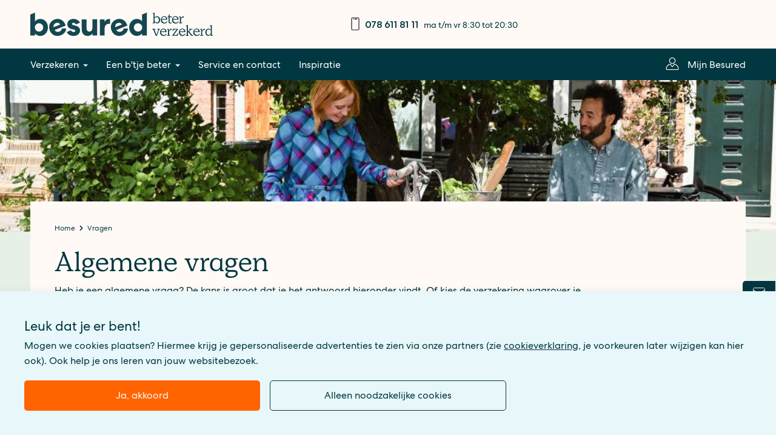

--- FILE ---
content_type: text/html; charset=UTF-8
request_url: https://besured.nl/vragen
body_size: 12490
content:
<!DOCTYPE html>
<html lang="nl" dir="ltr" prefix="content: http://purl.org/rss/1.0/modules/content/  dc: http://purl.org/dc/terms/  foaf: http://xmlns.com/foaf/0.1/  og: http://ogp.me/ns#  rdfs: http://www.w3.org/2000/01/rdf-schema#  schema: http://schema.org/  sioc: http://rdfs.org/sioc/ns#  sioct: http://rdfs.org/sioc/types#  skos: http://www.w3.org/2004/02/skos/core#  xsd: http://www.w3.org/2001/XMLSchema# ">
<head>
  <meta charset="utf-8" />
<meta name="description" content="Heb je een algemene vraag? De kans is groot dat je het antwoord hieronder vindt. Of kies de verzekering waarover je meer wilt weten." />
<meta name="robots" content="index, follow" />
<link rel="canonical" href="https://besured.nl/vragen" />
<link rel="image_src" href="https://besured.nl/sites/default/files/styles/large/public/img-spl/22/spotlight-vrouw-fiets-boodschappen-man-zit-buiten-05.jpg?itok=HcYSLahu" />
<meta property="og:site_name" content="Besured" />
<meta property="og:type" content="website" />
<meta property="og:url" content="https://besured.nl/vragen" />
<meta property="og:title" content="Algemene vragen" />
<meta property="og:description" content="Heb je een algemene vraag? De kans is groot dat je het antwoord hieronder vindt. Of kies de verzekering waarover je meer wilt weten." />
<meta property="og:image" content="https://besured.nl/sites/default/files/styles/large/public/img-spl/22/spotlight-vrouw-fiets-boodschappen-man-zit-buiten-05.jpg?itok=HcYSLahu" />
<meta property="og:image:alt" content="man zit op muurtje en vrouw met fiets en boodschappen" />
<meta property="og:updated_time" content="2022-07-05T09:34:56+0200" />
<meta property="pin:media" content="https://besured.nl/sites/default/files/styles/large/public/img-spl/22/spotlight-vrouw-fiets-boodschappen-man-zit-buiten-05.jpg?itok=HcYSLahu" />
<meta property="pin:url" content="https://besured.nl/vragen" />
<meta property="pin:description" content="Heb je een algemene vraag? De kans is groot dat je het antwoord hieronder vindt. Of kies de verzekering waarover je meer wilt weten." />
<meta name="twitter:card" content="summary" />
<meta name="twitter:description" content="Heb je een algemene vraag? De kans is groot dat je het antwoord hieronder vindt. Of kies de verzekering waarover je meer wilt weten." />
<meta name="twitter:title" content="Algemene vragen" />
<meta name="twitter:site" content="@besured" />
<meta name="twitter:image:alt" content="man zit op muurtje en vrouw met fiets en boodschappen" />
<meta name="twitter:image" content="https://besured.nl/sites/default/files/styles/large/public/img-spl/22/spotlight-vrouw-fiets-boodschappen-man-zit-buiten-05.jpg?itok=HcYSLahu" />
<link rel="apple-touch-icon" sizes="180x180" href="/sites/default/files/favicons/apple-touch-icon.png"/>
<link rel="icon" type="image/png" sizes="32x32" href="/sites/default/files/favicons/favicon-32x32.png"/>
<link rel="icon" type="image/png" sizes="16x16" href="/sites/default/files/favicons/favicon-16x16.png"/>
<link rel="manifest" href="/sites/default/files/favicons/site.webmanifest"/>
<link rel="mask-icon" href="/sites/default/files/favicons/safari-pinned-tab.svg" color="#008bcb"/>
<meta name="msapplication-TileColor" content="#ffffff"/>
<meta name="theme-color" content="#ffffff"/>
<meta name="favicon-generator" content="Drupal responsive_favicons + realfavicongenerator.net" />
<meta name="Generator" content="Drupal 10 (https://www.drupal.org)" />
<meta name="MobileOptimized" content="width" />
<meta name="HandheldFriendly" content="true" />
<meta name="viewport" content="width=device-width, initial-scale=1.0" />
<meta name="product" content="auto,pechhulp,aansprakelijkheid,annulering,inboedel,opstal,rechtsbijstand,reis" />
<meta name="contenttype" content="searchpage" />

      <!-- Google Tag Manager -->
<script nonce="l28fZFF7myfrm8jF5-1zag">
  window.dataLayer = window.dataLayer || [];
  function gtag(){dataLayer.push(arguments)}
  function get_cookie_by_name(o){var e,i=document.cookie.split('; ');for(var n in i){var r=i[n].split('=');if(o!==r[0]){continue;}e=r[1];}return e}
  gtag('consent', 'default', {'ad_storage': get_cookie_by_name('COOKIE_AGREEMENT') ? 'granted' : 'denied', 'ad_user_data': get_cookie_by_name('COOKIE_AGREEMENT') ? 'granted' : 'denied', 'ad_personalization': get_cookie_by_name('COOKIE_AGREEMENT') ? 'granted' : 'denied', 'analytics_storage': get_cookie_by_name('GA4_OPT_OUT') ? 'denied' : 'granted'});

  window.uetq = window.uetq || [];
  window.uetq.push('consent', 'default', {'ad_storage': get_cookie_by_name('COOKIE_AGREEMENT') ? 'granted' : 'denied'});

  (function(w,d,s,l,i){w[l]=w[l]||[];w[l].push({'gtm.start':
      new Date().getTime(),event:'gtm.js'});var f=d.getElementsByTagName(s)[0],
    j=d.createElement(s),dl=l!='dataLayer'?'&l='+l:'';j.async=true;j.src=
    'https://www.googletagmanager.com/gtm.js?id='+i+dl;f.parentNode.insertBefore(j,f);
  })(window,document,'script','dataLayer','GTM-NCR2XQF');

    if(get_cookie_by_name('COOKIE_AGREEMENT')) {
    (function(w,d,s,l,i){w[l]=w[l]||[];w[l].push({'gtm.start':
        new Date().getTime(),event:'gtm.js'});var f=d.getElementsByTagName(s)[0],
      j=d.createElement(s),dl=l!='dataLayer'?'&l='+l:'';j.async=true;j.src=
      'https://www.googletagmanager.com/gtm.js?id='+i+dl;f.parentNode.insertBefore(j,f);
    })(window,document,'script','dataLayer','GTM-PC3ZVB4');
  }
  </script>
<!-- End Google Tag Manager -->
    <title>Algemene vragen | Besured</title>
    <script type="application/ld+json">
  {
    "@context": "https://schema.org",
    "@type": "Organization",
    "url": "https://besured.nl/",
    "logo": "https://besured.nl/themes/besured/images/logo.png"
  }
</script>

<script type="application/ld+json">
  {
    "@context": "https://schema.org",
    "@type": "WebSite",
    "url": "https://besured.nl/",
    "potentialAction": {
      "@type": "SearchAction",
      "target": "https://besured.nl/zoeken?q={search_term_string}",
      "query-input": "required name=search_term_string"
    }
  }
</script>
    <link rel="stylesheet" media="all" href="/sites/default/files/css/css_hO73jUcwMpsJ0v0DKeKtOpFCtFHmdv6XcdyyraPaMeQ.css?delta=0&amp;language=nl&amp;theme=besured&amp;include=eJxFyVEOwyAMA9ALUXKkKgiPRksBJdCtt99UbeqPLT8n-DRkKtoS6-LjVKkl4D2-_aRss7PG3wydjYtx3_z_3BJn7TOp-IYcDN5bdTmwDk6K9SE6YHT7cnnw0wd2SuwIh-DldGXcW56KD2nXPoM" />
<link rel="stylesheet" media="all" href="/sites/default/files/css/css_V9oUuPYNrIMMiA2VyoelG4DxWeAYVgv36OC2xbfuafU.css?delta=1&amp;language=nl&amp;theme=besured&amp;include=eJxFyVEOwyAMA9ALUXKkKgiPRksBJdCtt99UbeqPLT8n-DRkKtoS6-LjVKkl4D2-_aRss7PG3wydjYtx3_z_3BJn7TOp-IYcDN5bdTmwDk6K9SE6YHT7cnnw0wd2SuwIh-DldGXcW56KD2nXPoM" />

      
        </head>
<body>
  <div data-tracking-container>
  <!-- Google Tag Manager (noscript) -->
  <noscript><iframe src="https://www.googletagmanager.com/ns.html?id=GTM-NCR2XQF"
                    height="0" width="0" style="display:none;visibility:hidden"></iframe></noscript>
  <!-- End Google Tag Manager (noscript) -->
</div>
<a href="#main-content" class="visually-hidden focusable">
  Overslaan en naar de inhoud gaan
</a>

  <div class="dialog-off-canvas-main-canvas" data-off-canvas-main-canvas>
          <div class="maintenance">
      <div class="container">
        <div class="row">
          <div class="cols-12">
                <div data-drupal-messages-fallback class="hidden"></div>


          </div>
        </div>
      </div>
    </div>
    
  <div class="header">
          <div class="container">
        <div class="row">
          <div class="cols-12 cols-6-lg cols-5-xl">
                
  <a href="/" rel="home">
    <picture>
      <source media="(max-width: 768px)" srcset="/themes/besured/images/logo.svg">
      <source media="(min-width: 769px)" srcset="/themes/besured/images/logo_slogan.svg">
      <img src="/themes/besured/images/logo.svg" alt="Besured - Beter verzekerd" title="Besured - Beter verzekerd">
    </picture>
  </a>



          </div>
          <div class="cols-12 cols-6-lg cols-7-xl header-info-section">
            
  <div class="openinghours" id="openinghours">
          <a class="icon icon-phone" href="tel:0786118111">
        078 611 81 11

    </a>
        <span class="hours">
        ma t/m vr 8:30 tot 20:30

    </span>
  </div>



          </div>
        </div>
      </div>
      <div class="nav-main">
        <div class="container">
          <div class="row">
            <div class="cols-12 js-nav-main__wrapper">
                                  <nav role="navigation">
                        <h2 class="visually-hidden">Hoofdnavigatie</h2>
  
      
          
              <ul>
          <li class="nav-main__close">
            <span class="close-item">
              <span class="visually-hidden">Sluiten</span>
            </span>
          </li>
        </ul>
      
      <ul class="nav-main__items">
        
                  <li class="nav-main--dropdown">
            <span title="Verzekeren">Verzekeren</span>
                                  
      
      <ul class="nav-main__items nav-main__child ds-none">
                  <li class="nav-main__back">
            <span>Terug</span>
          </li>
        
                  <li>
            <a href="/voordelige-autoverzekering" title="Voordelige autoverzekering" data-drupal-link-system-path="node/5">Autoverzekering</a>
                      </li>
                  <li>
            <a href="/voordelige-aansprakelijkheidsverzekering" title="Voordelige aansprakelijkheidsverzekering" data-drupal-link-system-path="node/10">Aansprakelijkheidsverzekering</a>
                      </li>
                  <li>
            <a href="/voordelige-annuleringsverzekering" title="Voordelige doorlopende annuleringsverzekering" data-drupal-link-system-path="node/12">Doorlopende annuleringsverzekering</a>
                      </li>
                  <li>
            <a href="/voordelige-reisverzekering" title="Voordelige doorlopende reisverzekering" data-drupal-link-system-path="node/11">Doorlopende reisverzekering</a>
                      </li>
                  <li>
            <a href="/voordelige-inboedelverzekering" title="Voordelige inboedelverzekering" data-drupal-link-system-path="node/7">Inboedelverzekering</a>
                      </li>
                  <li>
            <a href="/voordelige-opstalverzekering" title="Voordelige opstalverzekering" data-drupal-link-system-path="node/8">Opstalverzekering</a>
                      </li>
                  <li>
            <a href="/voordelige-pechhulp" title="Voordelige pechhulp" data-drupal-link-system-path="node/6">Pechhulp</a>
                      </li>
                  <li>
            <a href="/voordelige-rechtsbijstandverzekering" title="Voordelige rechtsbijstandverzekering" data-drupal-link-system-path="node/9">Rechtsbijstandverzekering</a>
                      </li>
              </ul>
      
                      </li>
                  <li class="nav-main--dropdown">
            <span title="Een b&#039;tje beter">Een b&#039;tje beter</span>
                                  
      
      <ul class="nav-main__items nav-main__child ds-none">
                  <li class="nav-main__back">
            <span>Terug</span>
          </li>
        
                  <li>
            <a href="/over-besured" title="Over Besured" data-drupal-link-system-path="node/592">Over Besured</a>
                      </li>
                  <li>
            <a href="/over-besured/onze-btjes-beter" title="Onze b&#039;tjes beter" data-drupal-link-system-path="node/593">Onze b&#039;tjes beter</a>
                      </li>
                  <li>
            <a href="/onze-dienstverlening" title="Onze dienstverlening" data-drupal-link-system-path="node/921">Onze dienstverlening</a>
                      </li>
              </ul>
      
                      </li>
                  <li>
            <a href="/contact" title="Service en contact" data-drupal-link-system-path="node/174">Service en contact</a>
                      </li>
                  <li>
            <a href="/inspiratie" title="Inspiratie" data-drupal-link-system-path="node/193">Inspiratie</a>
                      </li>
                  <li>
            <a href="https://mijn.besured.nl/inloggen" target="_blank" class="icon icon-login" title="Mijn Besured">Mijn Besured</a>
                      </li>
              </ul>
      

  
  </nav>
  <div class="nav-main__overlay"></div>


                          </div>
          </div>
        </div>
      </div>
                  <div class="main-menu--search">
  <div class="searchbar compact-search">
    <form action="/zoeken" method="GET" id="cak-pandosearch-search-form" accept-charset="UTF-8">
  <ce-searchbox
  autocomplete-url="https://public.pandosearch.com/besured.nl/suggest"
  input='{"size": 60, "maxlength": 128, "name": "q", "class": "form-text form-control", "placeholder": "Zoeken", "autocomplete": "off"}'
  form='{"action": "/zoeken", "method": "GET", "id": "", "name": "q"}'
></ce-searchbox>

</form>

  </div>
  <div class="searchbar__overlay"></div>
</div>


      </div>

  <div class="main-content" id="main-content">
              <div id="block-besured-content" class="block block-system block-system-main-block">
  
    
      <div class="content">
      <div class="hero">
              <picture>
                  <source srcset="/sites/default/files/styles/spotlight_extra_large/public/img-spl/22/spotlight-vrouw-fiets-boodschappen-man-zit-buiten-05.jpg?h=9e271992&amp;itok=LPw_IUXO 1x, /sites/default/files/styles/spotlight_extra_large/public/img-spl/22/spotlight-vrouw-fiets-boodschappen-man-zit-buiten-05.jpg?h=9e271992&amp;itok=LPw_IUXO 2x" media="(min-width: 1921px)" type="image/jpeg" width="2500" height="500"/>
              <source srcset="/sites/default/files/styles/spotlight_large/public/img-spl/22/spotlight-vrouw-fiets-boodschappen-man-zit-buiten-05.jpg?h=9e271992&amp;itok=9Ni4r7Rd 1x, /sites/default/files/styles/spotlight_large/public/img-spl/22/spotlight-vrouw-fiets-boodschappen-man-zit-buiten-05.jpg?h=9e271992&amp;itok=9Ni4r7Rd 2x" media="(min-width: 1290px)" type="image/jpeg" width="1920" height="300"/>
              <source srcset="/sites/default/files/styles/spotlight/public/img-spl/22/spotlight-vrouw-fiets-boodschappen-man-zit-buiten-05.jpg?h=9e271992&amp;itok=nU47JTEe 1x, /sites/default/files/styles/spotlight/public/img-spl/22/spotlight-vrouw-fiets-boodschappen-man-zit-buiten-05.jpg?h=9e271992&amp;itok=nU47JTEe 2x" media="(min-width: 768px)" type="image/jpeg" width="1024" height="300"/>
              <source srcset="/sites/default/files/styles/spotlight_small/public/img-spl/22/spotlight-vrouw-fiets-boodschappen-man-zit-buiten-05.jpg?h=9e271992&amp;itok=n4RtnwMM 1x, /sites/default/files/styles/spotlight_small/public/img-spl/22/spotlight-vrouw-fiets-boodschappen-man-zit-buiten-05.jpg?h=9e271992&amp;itok=n4RtnwMM 2x" media="(min-width: 0px)" type="image/jpeg" width="800" height="300"/>
                  <img loading="eager" src="/sites/default/files/styles/spotlight_small/public/img-spl/22/spotlight-vrouw-fiets-boodschappen-man-zit-buiten-05.jpg?h=9e271992&amp;itok=n4RtnwMM" alt="man zit op muurtje en vrouw met fiets en boodschappen" typeof="foaf:Image" />

  </picture>





</div>
<section>
    <div class="container hero-negative-margin
      
      
      ">
    <div class="row">
      <div class="cols-12">
                
        <div class="cb-container">
          <div class="cb-container__body pb-20">
            <div class="row">
              <div class="cols-12">
                <div class="cols-12">
                                        <nav role="navigation" class="breadcrumbs js-breadcrumb-ellipsis" aria-labelledby="system-breadcrumb">
    <h2 id="system-breadcrumb" class="visually-hidden">Kruimelpad</h2>
    <ol itemscope itemtype="https://schema.org/BreadcrumbList">
              <li itemprop="itemListElement" itemscope itemtype="https://schema.org/ListItem">
                      <a itemprop="item" href="/">
              <span itemprop="name" >Home</span>
            </a>
                    <meta itemprop="position" content="1" />
        </li>
              <li itemprop="itemListElement" itemscope itemtype="https://schema.org/ListItem">
                      <span itemprop="name">Vragen</span>
                    <meta itemprop="position" content="2" />
        </li>
          </ol>
  </nav>

                </div>
              </div>
                <div class="cols-12 cols-10-lg intro-block-left">
    <div class="cols-12 mb-10">
      <h1>Algemene vragen</h1>
    </div>
    <div class="cols-12 mb-20 site-search-body">
        <p>Heb je een algemene vraag? De kans is groot dat je het antwoord hieronder vindt. Of kies de verzekering waarover je meer wilt weten.</p>

    </div>
  </div>
  <div class="cols-12">
        <div class="paragraph paragraph--type--zoekformulier-paragraaf paragraph--view-mode--default">
                <div class="views-exposed-form block block-views block-views-exposed-filter-blockfaq-overzichten-block-1" data-drupal-selector="views-exposed-form-faq-overzichten-block-1" id="block-zichtbaarformulierfaq-overzichtenblock-1">
  
    
      <div class="content">
      <form action="/vragen" method="get" id="views-exposed-form-faq-overzichten-block-1" accept-charset="UTF-8">
  <div class="js-form-item form-item js-form-type-textfield form-item-query js-form-item-query">
      <label for="edit-query">Zoekterm</label>
        <input data-drupal-selector="edit-query" type="text" id="edit-query" name="query" value="" size="30" maxlength="128" class="form-text form-control" />

        </div>
<div class="js-form-item form-item js-form-type-select form-item-cat js-form-item-cat">
      <label for="edit-cat">Categorie</label>
        

<select data-drupal-selector="edit-cat" id="edit-cat" name="cat" class="form-select form-control"><option value="All" selected="selected">- Alle -</option><option value="30">Wat is verzekerd?</option><option value="50">Regelen</option><option value="51">De rest</option></select>
        </div>
<div data-drupal-selector="edit-actions" class="form-actions js-form-wrapper form-group" id="edit-actions"><button type="submit"  data-drupal-selector="edit-submit-faq-overzichten" type="submit" id="edit-submit-faq-overzichten" value="Zoeken" class="button js-form-submit form-submit btn btn--full-width">Zoeken</button>
</div>


</form>

    </div>
  </div>


          </div>


  </div>
            </div>
          </div>
        </div>
      </div>
    </div>
  </div>
</section>
<section class="site-search-body dynamic-paragraphs ">
    <div class="container search-page-main-content">
    <div class="row">
      <div class="cols-12 cols-8-lg no-padding">
          <div class="container search-results-container">
  <div class="cb-container">
          <div class="cb-container__header">
        <div class="row">
          <div class="cols-12">
            <div class="cols-12 search-results__title-container">
              <h2>  Actuele algemene vragen
</h2>
            </div>
          </div>
        </div>
      </div>
        <div class="cb-container__body">
      <div class="row search-result-item">
          <div class="views-element-container block block-views block-views-blockfaq-overzichten-block-8" id="block-views-block-faq-overzichten-block-8">
  
    
      <div class="content">
      <div><div class="js-view-dom-id-a84c391900c96a5880bb665a33090682d26a311dabd1429211de32ea89f930d2">
  
  
  

  
  
  

  <div class="item-list search-results">
  
  <ul>

          <li><div class="views-field views-field-title"><span class="field-content"><a href="/voordelige-inboedelverzekering/vragen/ben-ik-verzekerd-als-mijn-koelkast-of-vriezer-door-een" hreflang="nl">Ben ik verzekerd als mijn koelkast of vriezer door een stroomstoring uitvalt?</a></span></div></li>
          <li><div class="views-field views-field-title"><span class="field-content"><a href="/voordelige-opstalverzekering/vragen/ben-ik-verzekerd-als-mijn-raam-gebroken-is" hreflang="nl">Ben ik verzekerd als mijn raam gebroken is?</a></span></div></li>
          <li><div class="views-field views-field-title"><span class="field-content"><a href="/voordelige-rechtsbijstandverzekering/vragen/betaal-ik-eigen-risico-voor-de-rechtsbijstandverzekering" hreflang="nl">Betaal ik eigen risico voor de rechtsbijstand­verzekering?</a></span></div></li>
          <li><div class="views-field views-field-title"><span class="field-content"><a href="/voordelige-autoverzekering/vragen/geven-jullie-10-korting-op-jullie-autoverzekering" hreflang="nl">Geven jullie 10% korting op jullie autoverzekering?</a></span></div></li>
          <li><div class="views-field views-field-title"><span class="field-content"><a href="/voordelige-rechtsbijstandverzekering/vragen/heb-ik-een-wachttijd-voor-de-rechtsbijstandverzekering" hreflang="nl">Heb ik een wachttijd voor de rechtsbijstand­verzekering?</a></span></div></li>
          <li><div class="views-field views-field-title"><span class="field-content"><a href="/voordelige-reisverzekering/vragen/hoe-meld-ik-een-schade-op-de-reisverzekering" hreflang="nl">Hoe meld ik een schade op de reisverzekering?</a></span></div></li>
          <li><div class="views-field views-field-title"><span class="field-content"><a href="/voordelige-inboedelverzekering/vragen/hoe-verhoog-ik-mijn-verzekerd-bedrag" hreflang="nl">Hoe verhoog ik mijn verzekerd bedrag?</a></span></div></li>
          <li><div class="views-field views-field-title"><span class="field-content"><a href="/voordelige-pechhulp/vragen/hoelang-heb-ik-recht-op-vervangend-vervoer" hreflang="nl">Hoelang heb ik recht op vervangend vervoer?</a></span></div></li>
          <li><div class="views-field views-field-title"><span class="field-content"><a href="/voordelige-autoverzekering/vragen/hoeveel-is-het-eigen-risico-van-mijn-autoverzekering" hreflang="nl">Hoeveel is het eigen risico van mijn autoverzekering?</a></span></div></li>
          <li><div class="views-field views-field-title"><span class="field-content"><a href="/voordelige-annuleringsverzekering/vragen/ik-ben-op-vakantie-maar-een-familielid-of-vriend-wordt" hreflang="nl">Ik ben op vakantie, maar een familielid of vriend wordt ernstig ziek of overlijdt. Valt dit onder mijn annulerings­verzekering?</a></span></div></li>
          <li><div class="views-field views-field-title"><span class="field-content"><a href="/voordelige-reisverzekering/vragen/ik-ga-reizen-met-mijn-boot-is-dit-gedekt-op-mijn-reisverzekering" hreflang="nl">Ik ga reizen met mijn boot. Is dit gedekt op mijn reisverzekering?</a></span></div></li>
          <li><div class="views-field views-field-title"><span class="field-content"><a href="/voordelige-autoverzekering/vragen/ik-heb-10-schadevrije-jaren-hoeveel-korting" hreflang="nl">Ik heb 10 schadevrije jaren. Hoeveel korting krijg ik?</a></span></div></li>
          <li><div class="views-field views-field-title"><span class="field-content"><a href="/voordelige-pechhulp/vragen/ik-heb-autopech-hoelang-duurt-het-tot-de-hulptroepen-arriveren" hreflang="nl">Ik heb autopech… Hoelang duurt het tot de hulptroepen arriveren?</a></span></div></li>
          <li><div class="views-field views-field-title"><span class="field-content"><a href="/voordelige-annuleringsverzekering/vragen/ik-heb-de-griep-en-wil-mijn-vakantie-annuleren-krijg-ik-de" hreflang="nl">Ik heb de griep en wil mijn vakantie annuleren. Krijg ik de kosten terug?</a></span></div></li>
          <li><div class="views-field views-field-title"><span class="field-content"><a href="/voordelige-rechtsbijstandverzekering/vragen/geschil-met-telefoon-internetprovider-hulp-besured" hreflang="nl">Ik heb een geschil met mijn telefoon- of internetprovider. Kan ik hulp van Besured krijgen?</a></span></div></li>
          <li><div class="views-field views-field-title"><span class="field-content"><a href="/voordelige-aansprakelijkheidsverzekering/vragen/ik-heb-iets-van-iemand-anders-beschadigd-op-welke" hreflang="nl">Ik heb iets van iemand anders beschadigd. Op welke verzekering kan de schade verhaald worden?</a></span></div></li>
          <li><div class="views-field views-field-title"><span class="field-content"><a href="/voordelige-opstalverzekering/vragen/ik-heb-lekkage-in-mijn-badkamer-door-kitnaden-ben-ik-hiervoor" hreflang="nl">Ik heb lekkage in mijn badkamer door kitnaden. Ben ik hiervoor verzekerd?</a></span></div></li>
          <li><div class="views-field views-field-title"><span class="field-content"><a href="/voordelige-annuleringsverzekering/vragen/ik-heb-mijn-arm-gebroken-krijg-ik-een-vergoeding-als-ik" hreflang="nl">Ik heb mijn arm gebroken. Krijg ik een vergoeding als ik mijn reis annuleer?</a></span></div></li>
          <li><div class="views-field views-field-title"><span class="field-content"><a href="/voordelige-rechtsbijstandverzekering/vragen/ik-heb-onenigheid-met-mijn-aannemer-krijg-ik-hulp-van" hreflang="nl">Ik heb onenigheid met mijn aannemer. Krijg ik hulp van mijn rechtsbijstand­verzekering?</a></span></div></li>
          <li><div class="views-field views-field-title"><span class="field-content"><a href="/voordelige-aansprakelijkheidsverzekering/vragen/ik-heb-schade-door-de-buren-hoe-zit-met" hreflang="nl">Ik heb schade door de buren. Hoe zit het met aansprakelijkheid?</a></span></div></li>
          <li><div class="views-field views-field-title"><span class="field-content"><a href="/voordelige-annuleringsverzekering/vragen/ik-krijg-geen-doktersverklaring-wat-nu" hreflang="nl">Ik krijg geen doktersverklaring. Wat nu?</a></span></div></li>
          <li><div class="views-field views-field-title"><span class="field-content"><a href="/voordelige-reisverzekering/vragen/in-welke-landen-ben-ik-verzekerd-met-mijn-reisverzekering" hreflang="nl">In welke landen ben ik verzekerd met mijn reisverzekering?</a></span></div></li>
          <li><div class="views-field views-field-title"><span class="field-content"><a href="/voordelige-inboedelverzekering/vragen/is-mijn-inboedel-die-in-een-opslagruimte-staat-verzekerd" hreflang="nl">Is mijn inboedel die in een opslagruimte staat verzekerd?</a></span></div></li>
          <li><div class="views-field views-field-title"><span class="field-content"><a href="/voordelige-aansprakelijkheidsverzekering/vragen/is-schade-aan-gehuurde-spullen-verzekerd" hreflang="nl">Is schade aan gehuurde spullen verzekerd?</a></span></div></li>
          <li><div class="views-field views-field-title"><span class="field-content"><a href="/voordelige-pechhulp/vragen/kan-ik-pechhulp-afsluiten-voor-mijn-oude-auto" hreflang="nl">Kan ik pechhulp afsluiten voor mijn oude auto?</a></span></div></li>
          <li><div class="views-field views-field-title"><span class="field-content"><a href="/voordelige-opstalverzekering/vragen/krijg-ik-een-vergoeding-als-ik-schade-heb-door-lekkage-bij-de" hreflang="nl">Krijg ik een vergoeding als ik schade heb door lekkage bij de buren?</a></span></div></li>
          <li><div class="views-field views-field-title"><span class="field-content"><a href="/voordelige-rechtsbijstandverzekering/vragen/krijg-ik-hulp-van-mijn-rechtsbijstandverzekering-bij" hreflang="nl">Krijg ik hulp van mijn rechtsbijstandverzekering bij het regelen van een scheiding?</a></span></div></li>
          <li><div class="views-field views-field-title"><span class="field-content"><a href="/voordelige-reisverzekering/vragen/krijg-ik-op-vakantie-schade-aan-mijn-telefoon-of-tablet-vergoed" hreflang="nl">Krijg ik op vakantie schade aan mijn telefoon of tablet vergoed?</a></span></div></li>
          <li><div class="views-field views-field-title"><span class="field-content"><a href="/voordelige-autoverzekering/vragen/mag-ik-mijn-auto-gebruiken-voor-vrijwilligerswerk" hreflang="nl">Mag ik mijn auto gebruiken voor vrijwilligerswerk?</a></span></div></li>
          <li><div class="views-field views-field-title"><span class="field-content"><a href="/voordelige-autoverzekering/vragen/mijn-kind-is-hoofdbestuurder-kan-ik-de-auto-op-mijn-naam" hreflang="nl">Mijn kind is hoofdbestuurder, kan ik de auto op mijn naam verzekeren? </a></span></div></li>
          <li><div class="views-field views-field-title"><span class="field-content"><a href="/voordelige-inboedelverzekering/vragen/ruitschade-in-je-huurhuis-wie-betaalt-dat-eigenlijk" hreflang="nl">Ruitschade in je huurhuis – wie betaalt dat eigenlijk?</a></span></div></li>
          <li><div class="views-field views-field-title"><span class="field-content"><a href="/voordelige-aansprakelijkheidsverzekering/vragen/schade-veroorzaakt-door-je-gezin-wat-dekt-je-AVP" hreflang="nl">Schade veroorzaakt door je gezin – wat dekt je aansprakelijkheidsverzekering?</a></span></div></li>
          <li><div class="views-field views-field-title"><span class="field-content"><a href="/voordelige-opstalverzekering/vragen/stel-mijn-riolering-is-kapot-is-dit-verzekerd" hreflang="nl">Stel: mijn riolering is kapot. Is dit verzekerd?</a></span></div></li>
          <li><div class="views-field views-field-title"><span class="field-content"><a href="/voordelige-aansprakelijkheidsverzekering/vragen/voor-wie-is-de-aansprakelijkheidsverzekering" hreflang="nl">Voor wie is de aansprakelijkheids­verzekering?</a></span></div></li>
          <li><div class="views-field views-field-title"><span class="field-content"><a href="/voordelige-pechhulp/vragen/waar-ben-ik-verzekerd-voor-pechhulp" hreflang="nl">Waar ben ik verzekerd voor pechhulp?</a></span></div></li>
          <li><div class="views-field views-field-title"><span class="field-content"><a href="/voordelige-autoverzekering/vragen/waarom-mijn-auto-verzekeren-bij-besured" hreflang="nl">Waarom mijn auto verzekeren bij Besured?</a></span></div></li>
          <li><div class="views-field views-field-title"><span class="field-content"><a href="/voordelige-pechhulp/vragen/wat-moet-ik-doen-bij-autopech-op-de-franse-snelweg-peage" hreflang="nl">Wat moet ik doen bij autopech op de Franse snelweg (Péage)? </a></span></div></li>
          <li><div class="views-field views-field-title"><span class="field-content"><a href="/voordelige-annuleringsverzekering/vragen/wie-vallen-er-onder-mijn-eerste-tweede-en-derde-graad" hreflang="nl">Wie vallen er onder mijn eerste, tweede en derde graad familieleden?</a></span></div></li>
          <li><div class="views-field views-field-title"><span class="field-content"><a href="/voordelige-opstalverzekering/vragen/zijn-duurzame-verbeteringen-zoals-een-warmtepomp-verzekerd-bij" hreflang="nl">Zijn duurzame verbeteringen, zoals een warmtepomp, verzekerd bij Besured?</a></span></div></li>
          <li><div class="views-field views-field-title"><span class="field-content"><a href="/voordelige-reisverzekering/vragen/zijn-mijn-kinderen-verzekerd-op-mijn-reisverzekering-en" hreflang="nl">Zijn mijn kinderen verzekerd op mijn reisverzekering en annulerings­verzekering?</a></span></div></li>
          <li><div class="views-field views-field-title"><span class="field-content"><a href="/voordelige-inboedelverzekering/vragen/zijn-spullen-buitenshuis-ook-verzekerd" hreflang="nl">Zijn spullen buitenshuis ook verzekerd? </a></span></div></li>
          <li><div class="views-field views-field-title"><span class="field-content"><a href="/voordelige-rechtsbijstandverzekering/vragen/ben-ik-in-het-buitenland-verzekerd" hreflang="nl">Ben ik in het buitenland verzekerd met mijn rechtsbijstand­verzekering?</a></span></div></li>
          <li><div class="views-field views-field-title"><span class="field-content"><a href="/voordelige-reisverzekering/vragen/ben-ik-met-mijn-reisverzekering-verzekerd-als-ik-op-reis-in-het" hreflang="nl">Ben ik met mijn reisverzekering verzekerd als ik op reis in het ziekenhuis kom te liggen?</a></span></div></li>
          <li><div class="views-field views-field-title"><span class="field-content"><a href="/vragen/ben-ik-nog-verzekerd-als-het-reisadvies-van-mijn-vakantiebestemming-verandert" hreflang="nl">Ben ik nog verzekerd als het reisadvies van mijn vakantiebestemming verandert?</a></span></div></li>
          <li><div class="views-field views-field-title"><span class="field-content"><a href="/voordelige-rechtsbijstandverzekering/vragen/besured-geeft-zelf-geen-rechtsbijstand-waarom-niet" hreflang="nl">Besured geeft zelf geen rechtsbijstand. Waarom niet?</a></span></div></li>
          <li><div class="views-field views-field-title"><span class="field-content"><a href="/voordelige-opstalverzekering/vragen/betaal-ik-eigen-risico-bij-de-opstalverzekering" hreflang="nl">Betaal ik eigen risico bij de opstalverzekering?</a></span></div></li>
          <li><div class="views-field views-field-title"><span class="field-content"><a href="/voordelige-autoverzekering/vragen/bouw-ik-met-een-leaseauto-schadevrije-jaren-op" hreflang="nl">Bouw ik met een leaseauto schadevrije jaren op?</a></span></div></li>
          <li><div class="views-field views-field-title"><span class="field-content"><a href="/voordelige-opstalverzekering/vragen/de-buitenkant-van-mijn-woning-is-beschadigd-door-vandalen-ben" hreflang="nl">De buitenkant van mijn woning is beschadigd door vandalen. Ben ik hiervoor verzekerd?</a></span></div></li>
          <li><div class="views-field views-field-title"><span class="field-content"><a href="/voordelige-opstalverzekering/vragen/dekt-de-opstalverzekering-waterschade" hreflang="nl">Dekt de opstalverzekering waterschade?</a></span></div></li>
          <li><div class="views-field views-field-title"><span class="field-content"><a href="/voordelige-opstalverzekering/vragen/er-is-een-boom-omgevallen-tegen-mijn-huis-ben-ik-verzekerd" hreflang="nl">Er is een boom omgevallen tegen mijn huis! Ben ik verzekerd?</a></span></div></li>
          <li><div class="views-field views-field-title"><span class="field-content"><a href="/voordelige-inboedelverzekering/vragen/heb-ik-een-eigen-risico-op-de-inboedelverzekering-van-besured" hreflang="nl">Heb ik een eigen risico op de inboedelverzekering van Besured?</a></span></div></li>
          <li><div class="views-field views-field-title"><span class="field-content"><a href="/voordelige-autoverzekering/vragen/heb-ik-recht-op-vervangend-vervoer-bij-verhaalbare-schade" hreflang="nl">Heb ik recht op vervangend vervoer bij verhaalbare schade?</a></span></div></li>
          <li><div class="views-field views-field-title"><span class="field-content"><a href="/voordelige-rechtsbijstandverzekering/vragen/heb-je-juridische-hulp-nodig-bij-een-geschil-over-werk" hreflang="nl">Heb je juridische hulp nodig bij een geschil over werk of inkomen?</a></span></div></li>
          <li><div class="views-field views-field-title"><span class="field-content"><a href="/voordelige-aansprakelijkheidsverzekering/vragen/heeft-de-aansprakelijkheidsverzekering-een-eigen-risico" hreflang="nl">Heeft de aansprakelijkheids­verzekering een eigen risico? </a></span></div></li>
          <li><div class="views-field views-field-title"><span class="field-content"><a href="/vragen/help-ik-ben-mijn-inloggegevens-van-mijn-besured-kwijt-wat-nu" hreflang="nl">Help! Ik ben mijn inloggegevens van Mijn Besured kwijt. Wat nu?</a></span></div></li>
          <li><div class="views-field views-field-title"><span class="field-content"><a href="/vragen/het-afschrijven-van-mijn-premie-is-mislukt-blijft-de-automatische-incasso-doorlopen" hreflang="nl">Het afschrijven van mijn premie is mislukt. Blijft de automatische incasso doorlopen? </a></span></div></li>
          <li><div class="views-field views-field-title"><span class="field-content"><a href="/vragen/hoe-bekijk-ik-online-mijn-verzekeringen" hreflang="nl">Hoe bekijk ik online mijn verzekeringen?</a></span></div></li>
          <li><div class="views-field views-field-title"><span class="field-content"><a href="/voordelige-autoverzekering/vragen/hoe-beoordelen-we-je-aanvraag-voor-een-autoverzekering" hreflang="nl">Hoe beoordelen we je aanvraag voor een autoverzekering?</a></span></div></li>
          <li><div class="views-field views-field-title"><span class="field-content"><a href="/voordelige-autoverzekering/vragen/hoe-kan-ik-mijn-autoverzekering-opschorten" hreflang="nl">Hoe kan ik mijn autoverzekering opschorten?</a></span></div></li>
          <li><div class="views-field views-field-title"><span class="field-content"><a href="/vragen/hoe-meld-ik-een-klacht" hreflang="nl">Hoe meld ik een klacht?</a></span></div></li>
          <li><div class="views-field views-field-title"><span class="field-content"><a href="/voordelige-autoverzekering/vragen/hoe-oud-is-mijn-auto-eigenlijk" hreflang="nl">Hoe oud is mijn auto eigenlijk?</a></span></div></li>
          <li><div class="views-field views-field-title"><span class="field-content"><a href="/vragen/hoe-voorkomt-besured-fraude" hreflang="nl">Hoe voorkomt Besured fraude?</a></span></div></li>
          <li><div class="views-field views-field-title"><span class="field-content"><a href="/vragen/hoe-werkt-tweestapsverificatie-voor-mijn-besured" hreflang="nl">Hoe werkt tweestapsverificatie voor Mijn Besured? </a></span></div></li>
          <li><div class="views-field views-field-title"><span class="field-content"><a href="/vragen/hoe-wordt-besured-beloond" hreflang="nl">Hoe wordt Besured beloond? </a></span></div></li>
          <li><div class="views-field views-field-title"><span class="field-content"><a href="/voordelige-autoverzekering/vragen/hoe-zit-het-met-de-verzekering-als-ik-mijn-auto-uitleen" hreflang="nl">Hoe zit het met de verzekering als ik mijn auto uitleen?</a></span></div></li>
          <li><div class="views-field views-field-title"><span class="field-content"><a href="/voordelige-autoverzekering/vragen/hoeveel-schadevrije-jaren-heb-ik" hreflang="nl">Hoeveel schadevrije jaren heb ik?</a></span></div></li>
          <li><div class="views-field views-field-title"><span class="field-content"><a href="/voordelige-reisverzekering/vragen/ik-ben-bestolen-moet-ik-aangifte-doen" hreflang="nl">Ik ben bestolen. Moet ik aangifte doen?</a></span></div></li>
          <li><div class="views-field views-field-title"><span class="field-content"><a href="/voordelige-annuleringsverzekering/vragen/ik-ben-ziek-en-kan-niet-op-reis-met-een-vriendin-krijgen" hreflang="nl">Ik ben ziek en kan niet op reis met een vriendin. Krijgen we allebei de annuleringskosten vergoed via mijn annuleringsverzekering?</a></span></div></li>
          <li><div class="views-field views-field-title"><span class="field-content"><a href="/voordelige-opstalverzekering/vragen/ik-ga-verhuizen-en-heb-tijdelijk-twee-huizen-moet-ik-iets" hreflang="nl">Ik ga verhuizen en heb tijdelijk twee huizen. Moet ik iets regelen?</a></span></div></li>
          <li><div class="views-field views-field-title"><span class="field-content"><a href="/voordelige-autoverzekering/vragen/ik-gebruik-mijn-auto-niet-zo-veel-kan-ik-mijn-verzekering-hierop" hreflang="nl">Ik gebruik mijn auto niet zo veel. Kan ik mijn verzekering hierop aanpassen?</a></span></div></li>
          <li><div class="views-field views-field-title"><span class="field-content"><a href="/voordelige-autoverzekering/vragen/ik-heb-autoschade-door-een-ander-kan-ik-de-kosten-terugkrijgen" hreflang="nl">Ik heb autoschade door een ander. Kan ik de kosten terugkrijgen?</a></span></div></li>
          <li><div class="views-field views-field-title"><span class="field-content"><a href="/voordelige-autoverzekering/vragen/ik-heb-autoschade-wat-nu" hreflang="nl">Ik heb autoschade. Wat nu?</a></span></div></li>
          <li><div class="views-field views-field-title"><span class="field-content"><a href="/voordelige-autoverzekering/vragen/ik-heb-bij-mijn-aanvraag-een-verkeerd-aantal-schadevrije-jaren" hreflang="nl">Ik heb bij mijn aanvraag een verkeerd aantal schadevrije jaren opgegeven.  Wat nu?</a></span></div></li>
          <li><div class="views-field views-field-title"><span class="field-content"><a href="/voordelige-rechtsbijstandverzekering/vragen/ik-heb-een-geschil-op-mijn-werk-kan-ik-juridische-hulp" hreflang="nl">Ik heb een geschil op mijn werk. Kan ik juridische hulp krijgen?</a></span></div></li>
          <li><div class="views-field views-field-title"><span class="field-content"><a href="/voordelige-autoverzekering/vragen/ik-heb-een-nieuwe-auto-gekocht-kan-ik-mijn-verzekering-omzetten" hreflang="nl">Ik heb een nieuwe auto gekocht. Kan ik mijn verzekering omzetten?</a></span></div></li>
          <li><div class="views-field views-field-title"><span class="field-content"><a href="/voordelige-autoverzekering/vragen/ik-heb-een-nieuwe-auto-hoe-verander-ik-mijn-autoverzekering" hreflang="nl">Ik heb een nieuwe auto. Hoe verander ik mijn autoverzekering?</a></span></div></li>
          <li><div class="views-field views-field-title"><span class="field-content"><a href="/voordelige-autoverzekering/vragen/ik-heb-een-ongeluk-gehad-en-mijn-auto-is-kapot-wat-nu" hreflang="nl">Ik heb een ongeluk gehad en mijn auto is kapot. Wat nu?</a></span></div></li>
          <li><div class="views-field views-field-title"><span class="field-content"><a href="/voordelige-rechtsbijstandverzekering/vragen/ik-heb-een-ongeluk-gehad-maar-krijg-geen" hreflang="nl">Ik heb een ongeluk gehad, maar krijg geen schadevergoeding. Hoe kan ik juridische hulp krijgen?</a></span></div></li>
          <li><div class="views-field views-field-title"><span class="field-content"><a href="/voordelige-opstalverzekering/vragen/ik-heb-een-ruit-die-lekt-dekt-mijn-opstalverzekering-deze" hreflang="nl">Ik heb een ruit die lekt. Dekt mijn opstalverzekering deze schade?</a></span></div></li>
          <li><div class="views-field views-field-title"><span class="field-content"><a href="/voordelige-rechtsbijstandverzekering/vragen/ik-heb-juridische-bijstand-nodig-krijg-ik-hulp-van" hreflang="nl">Ik heb juridische bijstand nodig. Krijg ik hulp van Besured?</a></span></div></li>
          <li><div class="views-field views-field-title"><span class="field-content"><a href="/voordelige-opstalverzekering/vragen/ik-heb-mijn-huis-verkocht-wat-doe-ik-met-mijn-opstalverzekering" hreflang="nl">Ik heb mijn huis verkocht. Wat doe ik met mijn opstalverzekering?</a></span></div></li>
          <li><div class="views-field views-field-title"><span class="field-content"><a href="/voordelige-annuleringsverzekering/vragen/ik-heb-mijn-vlucht-gemist-door-vertraging-met-het-openbaar" hreflang="nl">Ik heb mijn vlucht gemist door vertraging met het openbaar vervoer. Is hier dekking voor?</a></span></div></li>
          <li><div class="views-field views-field-title"><span class="field-content"><a href="/voordelige-autoverzekering/vragen/ik-heb-schade-door-een-aanrijding-wat-moet-ik-doen" hreflang="nl">Ik heb schade door een aanrijding. Wat moet ik doen?</a></span></div></li>
          <li><div class="views-field views-field-title"><span class="field-content"><a href="/vragen/ik-heb-thuis-een-laptop-laten-vallen-krijg-ik-dit-vergoed" hreflang="nl">Ik heb thuis een laptop laten vallen. Krijg ik dit vergoed?</a></span></div></li>
          <li><div class="views-field views-field-title"><span class="field-content"><a href="/voordelige-inboedelverzekering/vragen/ik-laat-ongeluk-mijn-mobiel-of-tablet-thuis-vallen-ben-ik" hreflang="nl">Ik laat per ongeluk mijn mobiel of tablet thuis vallen. Ben ik hiervoor verzekerd?</a></span></div></li>
          <li><div class="views-field views-field-title"><span class="field-content"><a href="/voordelige-autoverzekering/vragen/ik-rijd-in-een-elektrische-chinese-auto-kan-ik-die-bij-jullie" hreflang="nl">Ik rijd in een elektrische Chinese auto. Kan ik die bij jullie verzekeren? </a></span></div></li>
          <li><div class="views-field views-field-title"><span class="field-content"><a href="/vragen/ik-verhuis-naar-het-buitenland-wanneer-zeg-ik-mijn-verzekeringen-op" hreflang="nl">Ik verhuis naar het buitenland. Wanneer zeg ik mijn verzekeringen op?</a></span></div></li>
          <li><div class="views-field views-field-title"><span class="field-content"><a href="/voordelige-inboedelverzekering/vragen/ik-vind-het-schadebedrag-van-de-expert-te-laag-mag-ik-dan-een" hreflang="nl">Ik vind het schadebedrag van de expert te laag. Mag ik dan een eigen expert inschakelen?</a></span></div></li>
          <li><div class="views-field views-field-title"><span class="field-content"><a href="/voordelige-autoverzekering/vragen/ik-wil-een-extra-bestuurder-toevoegen-aan-mijn-verzekering-hoe" hreflang="nl">Ik wil een extra bestuurder toevoegen aan mijn verzekering. Hoe doe ik dat?</a></span></div></li>
          <li><div class="views-field views-field-title"><span class="field-content"><a href="/vragen/ik-wil-een-zakelijke-verzekering-afsluiten-bij-besured-kan-dit" hreflang="nl">Ik wil een zakelijke verzekering afsluiten bij Besured. Kan dit?</a></span></div></li>
          <li><div class="views-field views-field-title"><span class="field-content"><a href="/voordelige-annuleringsverzekering/vragen/ik-wil-mijn-reis-annuleren-hoe-doe-ik-dat" hreflang="nl">Ik wil mijn reis annuleren. Hoe doe ik dat?</a></span></div></li>
          <li><div class="views-field views-field-title"><span class="field-content"><a href="/vragen/ik-wil-schade-aan-mijn-opstalinboedel-zelf-repareren-mag-dit" hreflang="nl">Ik wil schade aan mijn opstal/inboedel zelf repareren. Mag dit?</a></span></div></li>
          <li><div class="views-field views-field-title"><span class="field-content"><a href="/voordelige-opstalverzekering/vragen/is-de-fundering-van-mijn-huis-verzekerd" hreflang="nl">Is de fundering van mijn huis verzekerd?</a></span></div></li>
          <li><div class="views-field views-field-title"><span class="field-content"><a href="/voordelige-autoverzekering/vragen/is-het-beter-als-ik-mijn-auto-laat-repareren-bij-een" hreflang="nl">Is het beter als ik mijn auto laat repareren bij een herstelbedrijf waar jullie mee samenwerken? </a></span></div></li>
          <li><div class="views-field views-field-title"><span class="field-content"><a href="/voordelige-autoverzekering/vragen/is-mijn-auto-ook-verzekerd-in-het-buitenland" hreflang="nl">Is mijn auto ook verzekerd in het buitenland?</a></span></div></li>
          <li><div class="views-field views-field-title"><span class="field-content"><a href="/voordelige-autoverzekering/vragen/is-mijn-auto-verzekerd-als-ik-hem-gebruik-voor-automaatje" hreflang="nl">Is mijn auto verzekerd als ik hem gebruik voor AutoMaatje?</a></span></div></li>
          <li><div class="views-field views-field-title"><span class="field-content"><a href="/voordelige-autoverzekering/vragen/is-mijn-navigatie-verzekerd-op-de-autoverzekering" hreflang="nl">Is mijn navigatie verzekerd op de autoverzekering?</a></span></div></li>
          <li><div class="views-field views-field-title"><span class="field-content"><a href="/voordelige-opstalverzekering/vragen/is-mijn-thuisbatterij-verzekerd-mijn-opstalverzekering" hreflang="nl">Is mijn thuisbatterij verzekerd via mijn opstalverzekering?</a></span></div></li>
          <li><div class="views-field views-field-title"><span class="field-content"><a href="/voordelige-aansprakelijkheidsverzekering/vragen/is-schade-door-mijn-elektrische-step-of-fatbike" hreflang="nl">Is schade door mijn elektrische step of fatbike verzekerd?</a></span></div></li>
          <li><div class="views-field views-field-title"><span class="field-content"><a href="/voordelige-autoverzekering/vragen/jullie-hebben-schade-betaald-kan-ik-deze-achteraf-toch-zelf" hreflang="nl">Jullie hebben schade betaald. Kan ik deze achteraf toch zelf betalen?</a></span></div></li>
    
  </ul>

</div>

    

  
  

  
  
</div>
</div>

    </div>
  </div>


      </div>
    </div>
  </div>
</div>


      </div>
                <div class="cols-12 cols-4-lg cb-container__sticky external-sidebar-block">
      <div class="cb-container" style="height: 100%">
  <div class="cb-container__body">
    <div class="container">
              <div class="row">
          <div class="cols-12">
              <div class="" >
              <div class="cols-12 quick-action-list compact-list">
                              <div class="quick-action-list">
              <h2>  Meer weten over...
</h2>
            </div>
                    <div id="quick-action-list-647" class="quick-action-list-body"
              style="--quick-action-list-row-items: 4">
            <div class="equal-height center-items">
                          <a href="/voordelige-autoverzekering/vragen" class="paragraph--type--quick-actions-item">
          <img loading="lazy" src="/sites/default/files/img-ico/22/icoon-verzekering-auto.svg" alt="autoverzekering icoon" typeof="foaf:Image" />





  <span>Auto</span>
</a>

                          <a href="/voordelige-pechhulp/vragen" class="paragraph--type--quick-actions-item">
          <img loading="lazy" src="/sites/default/files/img-ico/22/icoon-verzekering-pechhulp.svg" alt="pechhulp icoon" typeof="foaf:Image" />





  <span>Pechhulp</span>
</a>

                          <a href="/voordelige-aansprakelijkheidsverzekering/vragen" class="paragraph--type--quick-actions-item">
          <img loading="lazy" src="/sites/default/files/img-ico/22/icoon-verzekering-aansprakelijkheid.svg" alt="kapotte ruit icoon" typeof="foaf:Image" />





  <span>Aansprakelijkheid</span>
</a>

                          <a href="/voordelige-inboedelverzekering/vragen" class="paragraph--type--quick-actions-item">
          <img loading="lazy" src="/sites/default/files/img-ico/22/icoon-verzekering-inboedel.svg" alt="inboedelverzekering icoon" typeof="foaf:Image" />





  <span>Inboedel</span>
</a>

                          <a href="/voordelige-opstalverzekering/vragen" class="paragraph--type--quick-actions-item">
          <img loading="lazy" src="/sites/default/files/img-ico/22/icoon-verzekering-opstal.svg" alt="opstalverzekering icoon" typeof="foaf:Image" />





  <span>Opstal</span>
</a>

                          <a href="/voordelige-reisverzekering/vragen" class="paragraph--type--quick-actions-item">
          <img loading="lazy" src="/sites/default/files/img-ico/22/icoon-verzekering-reis.svg" alt="reisverzekering icoon" typeof="foaf:Image" />





  <span>Reis</span>
</a>

                          <a href="/voordelige-annuleringsverzekering/vragen" class="paragraph--type--quick-actions-item">
          <img loading="lazy" src="/sites/default/files/img-ico/22/icoon-verzekering-annulering.svg" alt="annuleringsverzekering icoon" typeof="foaf:Image" />





  <span>Annulering</span>
</a>

                          <a href="/voordelige-rechtsbijstandverzekering/vragen" class="paragraph--type--quick-actions-item">
          <img loading="lazy" src="/sites/default/files/img-ico/22/icoon-verzekering-rechtsbijstand.svg" alt="rechtsbijstandverzekering icoon" typeof="foaf:Image" />





  <span>Rechtsbijstand</span>
</a>

                        </div>
          </div>
              </div>
      </div>

          </div>
        </div>
          </div>
  </div>
</div>


  </div>

          </div>
  </div>
    


        
<div class="grid-container pt-20" >
  <div class="container">
        <div class="row">
                </div>
  </div>
</div>


</section>

    </div>
  </div>
<section class="contact-menu-block">
  
  
  <h2 id="contact" class="visually-hidden">Contact</h2>
        <a href="/contact" class="icon icon-envelope" title="Contact" data-drupal-link-system-path="node/174">Contact</a>
      <a href="https://mijn.besured.nl/inloggen" class="icon icon-login" title="Inloggen">Inloggen</a>
  </section>


      </div>

      <footer>
      <div class="footer" id="footer">
        <div class="container">
          <div class="row">
            <div class="cols-12 cols-3-lg">
                                  <nav role="navigation">
                        <h2 class="visually-hidden">Voordelige verzekeringen</h2>
  
    <div class="collapsed collapsible-menu-title"
       data-target="#block-voordeligeverzekeringen-target"
       role="button"
       aria-expanded="false"
       aria-controls="block-voordeligeverzekeringen"
       aria-label="Toggle navigation">
    <h3>Voordelige verzekeringen</h3>
  </div>
  <div id="block-voordeligeverzekeringen-target">
    
              <ul>
              <li>
        <a href="/voordelige-aansprakelijkheidsverzekering" title="Voordelige aansprakelijkheidsverzekering" data-drupal-link-system-path="node/10">Aansprakelijkheidsverzekering</a>
              </li>
          <li>
        <a href="/voordelige-annuleringsverzekering" title="Voordelige annulerings­verzekering" data-drupal-link-system-path="node/12">Annuleringsverzekering</a>
              </li>
          <li>
        <a href="/voordelige-autoverzekering" title="Voordelige autoverzekering" data-drupal-link-system-path="node/5">Autoverzekering</a>
              </li>
          <li>
        <a href="/voordelige-inboedelverzekering" title="Voordelige inboedelverzekering" data-drupal-link-system-path="node/7">Inboedelverzekering</a>
              </li>
          <li>
        <a href="/voordelige-opstalverzekering" title="Voordelige opstalverzekering" data-drupal-link-system-path="node/8">Opstalverzekering</a>
              </li>
          <li>
        <a href="/voordelige-pechhulp" title="Voordelige pechhulp" data-drupal-link-system-path="node/6">Pechhulp</a>
              </li>
          <li>
        <a href="/voordelige-rechtsbijstandverzekering" title="Voordelige rechtsbijstandverzekering" data-drupal-link-system-path="node/9">Rechtsbijstandverzekering</a>
              </li>
          <li>
        <a href="/voordelige-reisverzekering" title="Voordelige reisverzekering" data-drupal-link-system-path="node/11">Reisverzekering</a>
              </li>
        </ul>
  


  </div>

  </nav>


                          </div>
            <div class="cols-12 cols-3-lg">
                                  <nav role="navigation">
                        <h2 class="visually-hidden">Snel geregeld</h2>
  
    <div class="collapsed collapsible-menu-title"
       data-target="#block-besured-klantenservice-target"
       role="button"
       aria-expanded="false"
       aria-controls="block-besured-klantenservice"
       aria-label="Toggle navigation">
    <h3>Snel geregeld</h3>
  </div>
  <div id="block-besured-klantenservice-target">
    
              <ul>
              <li>
        <a href="/contact" title="Contact" data-drupal-link-system-path="node/174">Contact</a>
              </li>
          <li>
        <a href="/schade-melden" title="Schade melden" data-drupal-link-system-path="node/363">Schade melden</a>
              </li>
          <li>
        <a href="/vragen" title="Veelgestelde vragen" data-drupal-link-system-path="node/211" class="is-active" aria-current="page">Veelgestelde vragen</a>
              </li>
          <li>
        <a href="/wijzigen" title="Wijziging doorgeven" data-drupal-link-system-path="node/203">Wijziging doorgeven</a>
              </li>
        </ul>
  


  </div>

  </nav>
<nav role="navigation">
                        <h2 class="visually-hidden">Besured</h2>
  
    <div class="collapsed collapsible-menu-title"
       data-target="#block-besured-target"
       role="button"
       aria-expanded="false"
       aria-controls="block-besured"
       aria-label="Toggle navigation">
    <h3>Besured</h3>
  </div>
  <div id="block-besured-target">
    
              <ul>
              <li>
        <a href="/over-besured" title="Over Besured" data-drupal-link-system-path="node/592">Over ons</a>
              </li>
          <li>
        <a href="/over-besured/onze-btjes-beter" title="Onze b&#039;tjes beter" data-drupal-link-system-path="node/593">Onze b&#039;tjes beter</a>
              </li>
          <li>
        <a href="/beoordelingen" title="Ervaringen" data-drupal-link-system-path="node/662">Ervaringen</a>
              </li>
          <li>
        <a href="/toegankelijkheidsverklaring" data-drupal-link-system-path="node/1030">Toegankelijkheid</a>
              </li>
          <li>
        <a href="/ons-reviewbeleid" title="Reviewbeleid" data-drupal-link-system-path="node/177">Reviewbeleid</a>
              </li>
          <li>
        <a href="/documenten" title="Documenten van onze verzekeringen" data-drupal-link-system-path="node/212">Documenten</a>
              </li>
          <li>
        <a href="/vacatures" title="Onze vacatures" data-drupal-link-system-path="node/686">Onze vacatures</a>
              </li>
          <li>
        <a href="/ons-beheerst-beloningsbeleid" title="Beloningsbeleid" data-drupal-link-system-path="node/170">Beloningsbeleid</a>
              </li>
          <li>
        <a href="/ons-fraudebeleid" data-drupal-link-system-path="node/178">Fraudebeleid</a>
              </li>
          <li>
        <a href="/samen-oplossen-factuur-betalen" data-drupal-link-system-path="node/992">Hulp bij betalen</a>
              </li>
          <li>
        <a href="/onze-dienstverlening" title="Onze dienstverlening" data-drupal-link-system-path="node/921">Onze dienstverlening</a>
              </li>
        </ul>
  


  </div>

  </nav>


                          </div>
            <div class="cols-12 cols-3-lg">
                                  <div class="views-element-container block block-views block-views-blockfooter-blokken-block-6" id="block-besured-views-block-footer-blokken-block-6">
  
    
      <div class="content">
      <div><div class="js-view-dom-id-273842d7b48d0b71e65305a189408b5519bb685e6d1184afb6332e1ab405b3ae">
  
  
  

  
  
  

    

  
  

  
  
</div>
</div>

    </div>
  </div>
<div class="views-element-container block block-views block-views-blockfooter-blokken-block-8" id="block-views-block-footer-blokken-block-8">
  
    
      <div class="content">
      <div><div class="js-view-dom-id-8b59de372eaa03bef4a34b5a0881a215f8e3bd104f76b3757a38b9a6bc9aaa28">
  
  
  

      <header>
      <div class="collapsed collapsible-menu-title" data-target=".block-besured-custom-productlist" role="button" aria-expanded="false" aria-controls="block-besured-custom-productlist" aria-label="Toggle navigation">
    <h3>Populaire begrippen</h3>
  </div>

    </header>
  
  
  

  <div class="block-besured-custom-productlist">
  
  <ul>

          <li><div class="views-field views-field-title"><span class="field-content"><a href="/act-of-kindness" hreflang="nl">Act of kindness</a></span></div></li>
          <li><div class="views-field views-field-title"><span class="field-content"><a href="/begrippen/afschrijving" hreflang="nl">Afschrijving</a></span></div></li>
          <li><div class="views-field views-field-title"><span class="field-content"><a href="/begrippen/avp" hreflang="nl">AVP</a></span></div></li>
          <li><div class="views-field views-field-title"><span class="field-content"><a href="/begrippen/bonus-malusladder" hreflang="nl">Bonus-malusladder</a></span></div></li>
          <li><div class="views-field views-field-title"><span class="field-content"><a href="/begrippen/eigen-risico" hreflang="nl">Eigen risico</a></span></div></li>
          <li><div class="views-field views-field-title"><span class="field-content"><a href="/begrippen/eigenaarsbelang" hreflang="nl">Eigenaarsbelang</a></span></div></li>
          <li><div class="views-field views-field-title"><span class="field-content"><a href="/begrippen/groene-kaart" hreflang="nl">Groene kaart</a></span></div></li>
          <li><div class="views-field views-field-title"><span class="field-content"><a href="/begrippen/occasionregeling" hreflang="nl">Occasionregeling</a></span></div></li>
          <li><div class="views-field views-field-title"><span class="field-content"><a href="/begrippen/polis" hreflang="nl">Polis</a></span></div></li>
          <li><div class="views-field views-field-title"><span class="field-content"><a href="/begrippen/schadevrije-jaren" hreflang="nl">Schadevrije jaren</a></span></div></li>
    
  </ul>

</div>

    

  
  

  
  
</div>
</div>

    </div>
  </div>


                          </div>
            <div class="cols-12 cols-3-lg">
                                  <div class="views-element-container block block-views block-views-blockfooter-blokken-block-5" id="block-besured-views-block-footer-blokken-block-5">
  
    
      <div class="content">
      <div><div class="js-view-dom-id-065bca5af2975ba12d93ceb5e8c9196ef62b3bf72086e43eee1b3eae80ecef11">
  
  
  

      <header>
      <div class="collapsed collapsible-menu-title" data-target=".block-besured-custom-all" role="button" aria-expanded="false" aria-controls="block-besured-custom-all" aria-label="Toggle navigation">
    <h3>Inspirerende artikelen</h3>
  </div>
    </header>
  
  
  

  <div class="block-besured-custom-all">
  
  <ul>

          <li><div class="views-field views-field-title"><span class="field-content"><a href="/inspiratie/vakantie-madeira-7-bezienswaardigheden-op-het-bloemeneiland" hreflang="nl">Vakantie Madeira 2026: 7 bezienswaardigheden op het bloemeneiland</a></span></div></li>
          <li><div class="views-field views-field-title"><span class="field-content"><a href="/inspiratie/be-kind-challenge-30-dagen-lekker-meedoen" hreflang="nl">Be Kind Challenge (30 dagen): lekker meedoen! </a></span></div></li>
          <li><div class="views-field views-field-title"><span class="field-content"><a href="/inspiratie/kerstpakket-doneren-of-ruilen-5-ideeen-om-er-echt-iets-mee-te-doen" hreflang="nl">Kerstpakket doneren of ruilen? 5 ideeën om er écht iets mee te doen  </a></span></div></li>
          <li><div class="views-field views-field-title"><span class="field-content"><a href="/inspiratie/man-gered-uit-sloot-wil-twijfelde-geen-moment" hreflang="nl">Man gered uit sloot: Wil twijfelde geen moment!</a></span></div></li>
          <li><div class="views-field views-field-title"><span class="field-content"><a href="/inspiratie/vrijwilligerswerk-in-de-buurt-doen-janet-69-is-een-tuinmaatje" hreflang="nl">Vrijwilligerswerk in de buurt doen? Janet (69) is een tuinmaatje!</a></span></div></li>
          <li><div class="views-field views-field-title"><span class="field-content"><a href="/inspiratie/sinterklaas-pakjesavond-2025-40x-cadeautips-en-inspiratie" hreflang="nl">Sinterklaas pakjesavond 2025: 40x cadeautips en inspiratie</a></span></div></li>
          <li><div class="views-field views-field-title"><span class="field-content"><a href="/inspiratie/duurzame-kerstboom-5-toffe-tips" hreflang="nl">Duurzame kerstboom: 5 toffe tips in 2025</a></span></div></li>
          <li><div class="views-field views-field-title"><span class="field-content"><a href="/inspiratie/hoe-autosurprise-maken-met-sinterklaas-2025-stappenplan" hreflang="nl">Hoe autosurprise maken met Sinterklaas 2025? Stappenplan! </a></span></div></li>
          <li><div class="views-field views-field-title"><span class="field-content"><a href="/inspiratie/kerst-wielen-deze-5-ai-autos-wil-je-rijden" hreflang="nl">Kerst 2025 op wielen: deze 5 AI-auto’s wil je rijden 😃🎄</a></span></div></li>
          <li><div class="views-field views-field-title"><span class="field-content"><a href="/inspiratie/chinese-elektrische-auto-kopen-in-check-dit-eerst" hreflang="nl">Chinese elektrische auto kopen in 2025? Check dit eerst! </a></span></div></li>
    
  </ul>

</div>

    

  
  

  
  
</div>
</div>

    </div>
  </div>


                          </div>
          </div>
        </div>
      </div>
    </footer>
        <footer>
      <div class="footer--bottom">
        <div class="container">
          <div class="row">
            <div class="cols-12">
              <hr>
                  <a
  href="https://www.instagram.com/besured/"
  class="social-link instagram"
  rel="nofollow noreferrer noopener"
><span class="visually-hidden">Instagram</span></a>
<a
  href="https://www.facebook.com/Besured/"
  class="social-link facebook"
  rel="nofollow noreferrer noopener"
><span class="visually-hidden">Besured Facebook</span></a>
<a
  href="https://x.com/Besured"
  class="social-link twitter"
  rel="nofollow noreferrer noopener"
><span class="visually-hidden">Besured Twitter</span></a>
<nav role="navigation">
                        <h2 class="visually-hidden">Footer bottom</h2>
  
      
              <ul>
              <li>
        <a href="/onze-cookieverklaring" title="Cookies" data-drupal-link-system-path="node/176">Cookies</a>
              </li>
          <li>
        <a href="/ons-copyright-statement" title="Copyright" data-drupal-link-system-path="node/179">Copyright</a>
              </li>
          <li>
        <a href="/onze-privacyverklaring" title="Privacy" data-drupal-link-system-path="node/182">Privacy</a>
              </li>
          <li>
        <a href="/onze-proclaimer" title="Proclaimer" data-drupal-link-system-path="node/192">Proclaimer</a>
              </li>
        </ul>
  


  
  </nav>


            </div>
          </div>
        </div>
      </div>
    </footer>
  
  </div>


  <div class="cookie-agreement" data-cookie-bar="" style="display: none;">
  <div class="cookie-wrapper">
      <div class="js-cookie-wrapper-welcome">
          <h3>Leuk dat je er bent!</h3>
          <p>Mogen we cookies plaatsen? Hiermee krijg je gepersonaliseerde advertenties te zien via onze partners (zie <a href="/onze-cookieverklaring" target="_blank" class="more-info">cookieverklaring</a>, je voorkeuren later wijzigen kan hier ook). Ook help je ons leren van jouw websitebezoek.</p>
      </div>
      <div class="js-cookie-wrapper-actions mt-20 grid">
          <button id="agreeCookie" class="btn btn--primary br-5 col-width-12 col-width-4@md" data-cookie-agreement="true">Ja, akkoord</button>
  <button id="denyCookie" class="btn btn--secondary-illustrative btn--no-icon br-5 col-width-12 col-width-4@md" data-cookie-refusal="true">Alleen noodzakelijke cookies</button>
      </div>
  </div>
</div>
<script type="application/json" data-drupal-selector="drupal-settings-json">{"path":{"baseUrl":"\/","pathPrefix":"","currentPath":"node\/211","currentPathIsAdmin":false,"isFront":false,"currentLanguage":"nl"},"pluralDelimiter":"\u0003","suppressDeprecationErrors":true,"data":{"extlink":{"extTarget":true,"extTargetAppendNewWindowDisplay":true,"extTargetAppendNewWindowLabel":"(opens in a new window)","extTargetNoOverride":true,"extNofollow":false,"extTitleNoOverride":false,"extNoreferrer":true,"extFollowNoOverride":false,"extClass":"0","extLabel":"(externe link)","extImgClass":false,"extSubdomains":true,"extExclude":"","extInclude":"","extCssExclude":"","extCssInclude":"","extCssExplicit":"","extAlert":false,"extAlertText":"Deze link leidt naar een externe website. We zijn niet verantwoordelijk voor hun inhoud.","extHideIcons":false,"mailtoClass":"0","telClass":"","mailtoLabel":"(link sends email)","telLabel":"(link is a phone number)","extUseFontAwesome":false,"extIconPlacement":"append","extPreventOrphan":false,"extFaLinkClasses":"fa fa-external-link","extFaMailtoClasses":"fa fa-envelope-o","extAdditionalLinkClasses":"","extAdditionalMailtoClasses":"","extAdditionalTelClasses":"","extFaTelClasses":"fa fa-phone","allowedDomains":[],"extExcludeNoreferrer":""}},"statistics":{"data":{"nid":"211"},"url":"\/core\/modules\/statistics\/statistics.php"},"ajaxTrustedUrl":{"\/vragen":true,"\/zoeken":true},"csp":{"nonce":"l28fZFF7myfrm8jF5-1zag"},"user":{"uid":0,"permissionsHash":"ddee94ef31400986c534c777de40bc895a81509ed24fdc44a2a4b7a8f514310e"}}</script>
<script src="/sites/default/files/js/js_d8wla0Y7wio9EteB24nf7KxpgU5GBCogoDPFbk4fw1w.js?scope=footer&amp;delta=0&amp;language=nl&amp;theme=besured&amp;include=eJxLSi0uLUpN0U_PyU9KzNEtLqnMycxL10lOzEYXSq0oAdLZ-ilFpQWJOXpQrk5xSWJJZnFJZnIxTAYhAgCpOySq"></script>
<script src="/themes/besured/js/cake.min.js?v=1.x" type="module"></script>
<script src="/sites/default/files/js/js_OzVnafm0XlSX9KB6MLO_LNGXwkGnQFlTfS2-4WxRXmQ.js?scope=footer&amp;delta=2&amp;language=nl&amp;theme=besured&amp;include=eJxLSi0uLUpN0U_PyU9KzNEtLqnMycxL10lOzEYXSq0oAdLZ-ilFpQWJOXpQrk5xSWJJZnFJZnIxTAYhAgCpOySq"></script>
<script src="/themes/cak/js/vue.js?v=1.x"></script>
<script src="/sites/default/files/js/js_RC7itMOxdaUXHNWk6GtEnICn76meFTJBNCO2B4hEr2Q.js?scope=footer&amp;delta=4&amp;language=nl&amp;theme=besured&amp;include=eJxLSi0uLUpN0U_PyU9KzNEtLqnMycxL10lOzEYXSq0oAdLZ-ilFpQWJOXpQrk5xSWJJZnFJZnIxTAYhAgCpOySq"></script>

</body>
</html>


--- FILE ---
content_type: text/css
request_url: https://besured.nl/sites/default/files/css/css_V9oUuPYNrIMMiA2VyoelG4DxWeAYVgv36OC2xbfuafU.css?delta=1&language=nl&theme=besured&include=eJxFyVEOwyAMA9ALUXKkKgiPRksBJdCtt99UbeqPLT8n-DRkKtoS6-LjVKkl4D2-_aRss7PG3wydjYtx3_z_3BJn7TOp-IYcDN5bdTmwDk6K9SE6YHT7cnnw0wd2SuwIh-DldGXcW56KD2nXPoM
body_size: 94859
content:
/* @license GPL-2.0-or-later https://www.drupal.org/licensing/faq */
html,body,div,span,applet,object,iframe,h1,h2,h3,h4,h5,h6,p,blockquote,pre,a,abbr,acronym,address,big,cite,code,del,dfn,em,img,ins,kbd,q,s,samp,small,strike,strong,sub,sup,tt,var,b,u,i,center,dl,dt,dd,ol,ul,li,fieldset,form,label,legend,table,caption,tbody,tfoot,thead,tr,th,td,article,aside,canvas,details,embed,figure,figcaption,footer,header,hgroup,menu,nav,output,ruby,section,summary,time,mark,audio,video{margin:0;padding:0;border:0;font-size:100%;font:inherit;vertical-align:baseline;}article,aside,details,figcaption,figure,footer,header,hgroup,menu,nav,section{display:block;}body{line-height:1;}ol,ul{list-style:none;}blockquote,q{quotes:none;}blockquote:before,blockquote:after,q:before,q:after{content:"";content:none;}table{border-collapse:collapse;border-spacing:0;}*{-webkit-box-sizing:border-box;-moz-box-sizing:border-box;box-sizing:border-box;}strong{font-weight:700;}b{font-weight:700;}.sr-only{position:absolute;width:1px;height:1px;padding:0;margin:-1px;overflow:hidden;clip:rect(0,0,0,0);border:0;}.padding-5{padding:5px !important;}.padding-10{padding:10px !important;}.padding-15{padding:15px !important;}.padding-20{padding:20px !important;}.padding-25{padding:25px !important;}.padding-30{padding:30px !important;}.padding-35{padding:35px !important;}.padding-40{padding:40px !important;}.padding-45{padding:45px !important;}.padding-50{padding:50px !important;}.padding-55{padding:55px !important;}.padding-60{padding:60px !important;}.padding-65{padding:65px !important;}.padding-70{padding:70px !important;}.padding-75{padding:75px !important;}.padding-80{padding:80px !important;}.padding-85{padding:85px !important;}.padding-90{padding:90px !important;}.padding-95{padding:95px !important;}.padding-100{padding:100px !important;}.pt-5{padding-top:5px !important;}.pt-10{padding-top:10px !important;}.pt-15{padding-top:15px !important;}.pt-20{padding-top:20px !important;}.pt-25{padding-top:25px !important;}.pt-30{padding-top:30px !important;}.pt-35{padding-top:35px !important;}.pt-40{padding-top:40px !important;}.pt-45{padding-top:45px !important;}.pt-50{padding-top:50px !important;}.pt-55{padding-top:55px !important;}.pt-60{padding-top:60px !important;}.pt-65{padding-top:65px !important;}.pt-70{padding-top:70px !important;}.pt-75{padding-top:75px !important;}.pt-80{padding-top:80px !important;}.pt-85{padding-top:85px !important;}.pt-90{padding-top:90px !important;}.pt-95{padding-top:95px !important;}.pt-100{padding-top:100px !important;}.pb-5{padding-bottom:5px !important;}.pb-10{padding-bottom:10px !important;}.pb-15{padding-bottom:15px !important;}.pb-20{padding-bottom:20px !important;}.pb-25{padding-bottom:25px !important;}.pb-30{padding-bottom:30px !important;}.pb-35{padding-bottom:35px !important;}.pb-40{padding-bottom:40px !important;}.pb-45{padding-bottom:45px !important;}.pb-50{padding-bottom:50px !important;}.pb-55{padding-bottom:55px !important;}.pb-60{padding-bottom:60px !important;}.pb-65{padding-bottom:65px !important;}.pb-70{padding-bottom:70px !important;}.pb-75{padding-bottom:75px !important;}.pb-80{padding-bottom:80px !important;}.pb-85{padding-bottom:85px !important;}.pb-90{padding-bottom:90px !important;}.pb-95{padding-bottom:95px !important;}.pb-100{padding-bottom:100px !important;}.pl-5{padding-left:5px !important;}.pl-10{padding-left:10px !important;}.pl-15{padding-left:15px !important;}.pl-20{padding-left:20px !important;}.pl-25{padding-left:25px !important;}.pl-30{padding-left:30px !important;}.pl-35{padding-left:35px !important;}.pl-40{padding-left:40px !important;}.pl-45{padding-left:45px !important;}.pl-50{padding-left:50px !important;}.pl-55{padding-left:55px !important;}.pl-60{padding-left:60px !important;}.pl-65{padding-left:65px !important;}.pl-70{padding-left:70px !important;}.pl-75{padding-left:75px !important;}.pl-80{padding-left:80px !important;}.pl-85{padding-left:85px !important;}.pl-90{padding-left:90px !important;}.pl-95{padding-left:95px !important;}.pl-100{padding-left:100px !important;}.pr-5{padding-right:5px !important;}.pr-10{padding-right:10px !important;}.pr-15{padding-right:15px !important;}.pr-20{padding-right:20px !important;}.pr-25{padding-right:25px !important;}.pr-30{padding-right:30px !important;}.pr-35{padding-right:35px !important;}.pr-40{padding-right:40px !important;}.pr-45{padding-right:45px !important;}.pr-50{padding-right:50px !important;}.pr-55{padding-right:55px !important;}.pr-60{padding-right:60px !important;}.pr-65{padding-right:65px !important;}.pr-70{padding-right:70px !important;}.pr-75{padding-right:75px !important;}.pr-80{padding-right:80px !important;}.pr-85{padding-right:85px !important;}.pr-90{padding-right:90px !important;}.pr-95{padding-right:95px !important;}.pr-100{padding-right:100px !important;}.mt-5{margin-top:5px !important;}.mt-10{margin-top:10px !important;}.mt-15{margin-top:15px !important;}.mt-20{margin-top:20px !important;}.mt-25{margin-top:25px !important;}.mt-30{margin-top:30px !important;}.mt-35{margin-top:35px !important;}.mt-40{margin-top:40px !important;}.mt-45{margin-top:45px !important;}.mt-50{margin-top:50px !important;}.mt-55{margin-top:55px !important;}.mt-60{margin-top:60px !important;}.mt-65{margin-top:65px !important;}.mt-70{margin-top:70px !important;}.mt-75{margin-top:75px !important;}.mt-80{margin-top:80px !important;}.mt-85{margin-top:85px !important;}.mt-90{margin-top:90px !important;}.mt-95{margin-top:95px !important;}.mt-100{margin-top:100px !important;}.mb-5{margin-bottom:5px !important;}.mb-10{margin-bottom:10px !important;}.mb-15{margin-bottom:15px !important;}.mb-20{margin-bottom:20px !important;}.mb-25{margin-bottom:25px !important;}.mb-30{margin-bottom:30px !important;}.mb-35{margin-bottom:35px !important;}.mb-40{margin-bottom:40px !important;}.mb-45{margin-bottom:45px !important;}.mb-50{margin-bottom:50px !important;}.mb-55{margin-bottom:55px !important;}.mb-60{margin-bottom:60px !important;}.mb-65{margin-bottom:65px !important;}.mb-70{margin-bottom:70px !important;}.mb-75{margin-bottom:75px !important;}.mb-80{margin-bottom:80px !important;}.mb-85{margin-bottom:85px !important;}.mb-90{margin-bottom:90px !important;}.mb-95{margin-bottom:95px !important;}.mb-100{margin-bottom:100px !important;}.ml-5{margin-left:5px !important;}.ml-10{margin-left:10px !important;}.ml-15{margin-left:15px !important;}.ml-20{margin-left:20px !important;}.ml-25{margin-left:25px !important;}.ml-30{margin-left:30px !important;}.ml-35{margin-left:35px !important;}.ml-40{margin-left:40px !important;}.ml-45{margin-left:45px !important;}.ml-50{margin-left:50px !important;}.ml-55{margin-left:55px !important;}.ml-60{margin-left:60px !important;}.ml-65{margin-left:65px !important;}.ml-70{margin-left:70px !important;}.ml-75{margin-left:75px !important;}.ml-80{margin-left:80px !important;}.ml-85{margin-left:85px !important;}.ml-90{margin-left:90px !important;}.ml-95{margin-left:95px !important;}.ml-100{margin-left:100px !important;}.mr-5{margin-right:5px !important;}.mr-10{margin-right:10px !important;}.mr-15{margin-right:15px !important;}.mr-20{margin-right:20px !important;}.mr-25{margin-right:25px !important;}.mr-30{margin-right:30px !important;}.mr-35{margin-right:35px !important;}.mr-40{margin-right:40px !important;}.mr-45{margin-right:45px !important;}.mr-50{margin-right:50px !important;}.mr-55{margin-right:55px !important;}.mr-60{margin-right:60px !important;}.mr-65{margin-right:65px !important;}.mr-70{margin-right:70px !important;}.mr-75{margin-right:75px !important;}.mr-80{margin-right:80px !important;}.mr-85{margin-right:85px !important;}.mr-90{margin-right:90px !important;}.mr-95{margin-right:95px !important;}.mr-100{margin-right:100px !important;}.ds-none{display:none !important;}.ds-block{display:block !important;}.ds-flex{height:auto !important;width:100% !important;}.ds-flex-all{display:flex !important;}.ds-table{display:table;}.ds-table-row{display:table-row;}.ds-table-cell{display:table-cell;}@media (min-width:576px){.ds-flex-sm{display:flex !important;}}@media (min-width:768px){.ds-flex-md{display:flex !important;}}@media (min-width:992px){.ds-flex-lg{display:flex !important;}}@media (min-width:1200px){.ds-flex-xl{display:flex !important;}}.ta-left{text-align:left !important;}.ta-right{text-align:right !important;}.ta-center{text-align:center !important;}@media (min-width:768px){.ta-left-tablet{text-align:left !important;}.ta-right-tablet{text-align:right !important;}.ta-center-tablet{text-align:center !important;}}@media (min-width:1024px){.ta-left-desktop{text-align:left !important;}.ta-right-desktop{text-align:right !important;}.ta-center-desktop{text-align:center !important;}}.fs-italic{font-style:italic !important;}.br-5{border-radius:5px !important;}.br-10{border-radius:10px !important;}.br-15{border-radius:15px !important;}.br-20{border-radius:20px !important;}.br-25{border-radius:25px !important;}.br-30{border-radius:30px !important;}.br-35{border-radius:35px !important;}.br-40{border-radius:40px !important;}.br-45{border-radius:45px !important;}.br-50{border-radius:50px !important;}.border-rad-5{border-radius:5px !important;}.border-rad-10{border-radius:10px !important;}.border-rad-15{border-radius:15px !important;}.border-rad-20{border-radius:20px !important;}.border-rad-25{border-radius:25px !important;}.border-rad-30{border-radius:30px !important;}.border-rad-35{border-radius:35px !important;}.border-rad-40{border-radius:40px !important;}.border-rad-45{border-radius:45px !important;}.border-rad-50{border-radius:50px !important;}@media (min-width:576px){.no-link-sm{pointer-events:none !important;text-decoration:none !important;color:inherit !important;}}@media (min-width:768px){.no-link-md{pointer-events:none !important;text-decoration:none !important;color:inherit !important;}}@media (min-width:992px){.no-link-lg{pointer-events:none !important;text-decoration:none !important;color:inherit !important;}}@media (min-width:1200px){.no-link-xl{pointer-events:none !important;text-decoration:none !important;color:inherit !important;}}.width-5{width:5% !important;}.width-10{width:10% !important;}.width-15{width:15% !important;}.width-20{width:20% !important;}.width-25{width:25% !important;}.width-30{width:30% !important;}.width-35{width:35% !important;}.width-40{width:40% !important;}.width-45{width:45% !important;}.width-50{width:50% !important;}.width-55{width:55% !important;}.width-60{width:60% !important;}.width-65{width:65% !important;}.width-70{width:70% !important;}.width-75{width:75% !important;}.width-80{width:80% !important;}.width-85{width:85% !important;}.width-90{width:90% !important;}.width-95{width:95% !important;}.width-100{width:100% !important;}.visually-hidden{position:absolute !important;overflow:hidden;clip:rect(1px,1px,1px,1px);width:1px;height:1px;word-wrap:normal;}.pos-relative{position:relative !important;}.pos-absolute{position:absolute !important;}.pos-fixed{position:fixed !important;}.pos-sticky{position:sticky !important;}.pos-static{position:static !important;}.container{margin-left:auto;margin-right:auto;padding-left:10px;padding-right:10px;width:100%;}@media (min-width:576px){.container{max-width:540px;}}@media (min-width:768px){.container{max-width:730px;}}@media (min-width:992px){.container{max-width:980px;}}@media (min-width:1200px){.container{max-width:1200px;}}.container-fluid{margin-left:auto;margin-right:auto;padding-left:10px;padding-right:10px;width:100%;}.row{display:flex;flex-wrap:wrap;margin-left:-10px;margin-right:-10px;}.no-gutters{margin-left:0;margin-right:0;}.no-gutters > .col,.no-gutters > [class*=col-]{padding-left:0;padding-right:0;}html .cols-xxl,html .cols-xxl-auto,html .cols-12-xxl,html .cols-11-xxl,html .cols-10-xxl,html .cols-9-xxl,html .cols-8-xxl,html .cols-7-xxl,html .cols-6-xxl,html .cols-5-xxl,html .cols-4-xxl,html .cols-3-xxl,html .cols-2-xxl,html .cols-1-xxl,.cols-xl,.cols-xl-auto,.cols-12-xl,.cols-11-xl,.cols-10-xl,.cols-9-xl,.cols-8-xl,.cols-7-xl,.cols-6-xl,.cols-5-xl,.cols-4-xl,.cols-3-xl,.cols-2-xl,.cols-1-xl,.cols-lg,.cols-lg-auto,.cols-12-lg,.cols-11-lg,.cols-10-lg,.cols-9-lg,.cols-8-lg,.cols-7-lg,.cols-6-lg,.cols-5-lg,.cols-4-lg,.cols-3-lg,.cols-2-lg,.cols-1-lg,.cols-md,.cols-md-auto,.cols-12-md,.cols-11-md,.cols-10-md,.cols-9-md,.cols-8-md,.cols-7-md,.cols-6-md,.cols-5-md,.cols-4-md,.cols-3-md,.cols-2-md,.cols-1-md,.cols-sm,.cols-sm-auto,.cols-12-sm,.cols-11-sm,.cols-10-sm,.cols-9-sm,.cols-8-sm,.cols-7-sm,.cols-6-sm,.cols-5-sm,.cols-4-sm,.cols-3-sm,.cols-2-sm,.cols-1-sm,.cols,.cols-auto,.cols-12,.cols-11,.cols-10,.cols-9,.cols-8,.cols-7,.cols-6,.cols-5,.cols-4,.cols-3,.cols-2,.cols-1{padding-right:10px;padding-left:10px;position:relative;width:100%;}.cols{flex-basis:0;flex-grow:1;max-width:100%;}.cols-auto{flex:0 0 auto;width:auto;max-width:100%;}.cols-1{flex:0 0 8.3333333333%;max-width:8.3333333333%;}.cols-2{flex:0 0 16.6666666667%;max-width:16.6666666667%;}.cols-3{flex:0 0 25%;max-width:25%;}.cols-4{flex:0 0 33.3333333333%;max-width:33.3333333333%;}.cols-5{flex:0 0 41.6666666667%;max-width:41.6666666667%;}.cols-6{flex:0 0 50%;max-width:50%;}.cols-7{flex:0 0 58.3333333333%;max-width:58.3333333333%;}.cols-8{flex:0 0 66.6666666667%;max-width:66.6666666667%;}.cols-9{flex:0 0 75%;max-width:75%;}.cols-10{flex:0 0 83.3333333333%;max-width:83.3333333333%;}.cols-11{flex:0 0 91.6666666667%;max-width:91.6666666667%;}.cols-12{flex:0 0 100%;max-width:100%;}.order-first{order:-1;}.order--last{order:13;}.order-0{order:0;}.order-1{order:1;}.order-2{order:2;}.order-3{order:3;}.order-4{order:4;}.order-5{order:5;}.order-6{order:6;}.order-7{order:7;}.order-8{order:8;}.order-9{order:9;}.order-10{order:10;}.order-11{order:11;}.order-12{order:12;}.offset-1{margin-left:8.3333333333%;}.offset-2{margin-left:16.6666666667%;}.offset-3{margin-left:25%;}.offset-4{margin-left:33.3333333333%;}.offset-5{margin-left:41.6666666667%;}.offset-6{margin-left:50%;}.offset-7{margin-left:58.3333333333%;}.offset-8{margin-left:66.6666666667%;}.offset-9{margin-left:75%;}.offset-10{margin-left:83.3333333333%;}.offset-11{margin-left:91.6666666667%;}@media (min-width:576px){.cols-sm{flex-basis:0;flex-grow:1;max-width:100%;}.cols-sm-auto{flex:0 0 auto;width:auto;max-width:100%;}.cols-1-sm{flex:0 0 8.3333333333%;max-width:8.3333333333%;}.cols-2-sm{flex:0 0 16.6666666667%;max-width:16.6666666667%;}.cols-3-sm{flex:0 0 25%;max-width:25%;}.cols-4-sm{flex:0 0 33.3333333333%;max-width:33.3333333333%;}.cols-5-sm{flex:0 0 41.6666666667%;max-width:41.6666666667%;}.cols-6-sm{flex:0 0 50%;max-width:50%;}.cols-7-sm{flex:0 0 58.3333333333%;max-width:58.3333333333%;}.cols-8-sm{flex:0 0 66.6666666667%;max-width:66.6666666667%;}.cols-9-sm{flex:0 0 75%;max-width:75%;}.cols-10-sm{flex:0 0 83.3333333333%;max-width:83.3333333333%;}.cols-11-sm{flex:0 0 91.6666666667%;max-width:91.6666666667%;}.cols-12-sm{flex:0 0 100%;max-width:100%;}.order-sm-first{order:-1;}.order--sm-last{order:13;}.order-0-sm{order:0;}.order-1-sm{order:1;}.order-2-sm{order:2;}.order-3-sm{order:3;}.order-4-sm{order:4;}.order-5-sm{order:5;}.order-6-sm{order:6;}.order-7-sm{order:7;}.order-8-sm{order:8;}.order-9-sm{order:9;}.order-10-sm{order:10;}.order-11-sm{order:11;}.order-12-sm{order:12;}.offset-0-sm{margin-left:0;}.offset-1-sm{margin-left:8.3333333333%;}.offset-2-sm{margin-left:16.6666666667%;}.offset-3-sm{margin-left:25%;}.offset-4-sm{margin-left:33.3333333333%;}.offset-5-sm{margin-left:41.6666666667%;}.offset-6-sm{margin-left:50%;}.offset-7-sm{margin-left:58.3333333333%;}.offset-8-sm{margin-left:66.6666666667%;}.offset-9-sm{margin-left:75%;}.offset-10-sm{margin-left:83.3333333333%;}.offset-11-sm{margin-left:91.6666666667%;}}@media (min-width:768px){.cols-md{flex-basis:0;flex-grow:1;max-width:100%;}.cols-md-auto{flex:0 0 auto;width:auto;max-width:100%;}.cols-1-md{flex:0 0 8.3333333333%;max-width:8.3333333333%;}.cols-2-md{flex:0 0 16.6666666667%;max-width:16.6666666667%;}.cols-3-md{flex:0 0 25%;max-width:25%;}.cols-4-md{flex:0 0 33.3333333333%;max-width:33.3333333333%;}.cols-5-md{flex:0 0 41.6666666667%;max-width:41.6666666667%;}.cols-6-md{flex:0 0 50%;max-width:50%;}.cols-7-md{flex:0 0 58.3333333333%;max-width:58.3333333333%;}.cols-8-md{flex:0 0 66.6666666667%;max-width:66.6666666667%;}.cols-9-md{flex:0 0 75%;max-width:75%;}.cols-10-md{flex:0 0 83.3333333333%;max-width:83.3333333333%;}.cols-11-md{flex:0 0 91.6666666667%;max-width:91.6666666667%;}.cols-12-md{flex:0 0 100%;max-width:100%;}.order-md-first{order:-1;}.order--md-last{order:13;}.order-0-md{order:0;}.order-1-md{order:1;}.order-2-md{order:2;}.order-3-md{order:3;}.order-4-md{order:4;}.order-5-md{order:5;}.order-6-md{order:6;}.order-7-md{order:7;}.order-8-md{order:8;}.order-9-md{order:9;}.order-10-md{order:10;}.order-11-md{order:11;}.order-12-md{order:12;}.offset-0-md{margin-left:0;}.offset-1-md{margin-left:8.3333333333%;}.offset-2-md{margin-left:16.6666666667%;}.offset-3-md{margin-left:25%;}.offset-4-md{margin-left:33.3333333333%;}.offset-5-md{margin-left:41.6666666667%;}.offset-6-md{margin-left:50%;}.offset-7-md{margin-left:58.3333333333%;}.offset-8-md{margin-left:66.6666666667%;}.offset-9-md{margin-left:75%;}.offset-10-md{margin-left:83.3333333333%;}.offset-11-md{margin-left:91.6666666667%;}}@media (min-width:992px){.cols-lg{flex-basis:0;flex-grow:1;max-width:100%;}.cols-lg-auto{flex:0 0 auto;width:auto;max-width:100%;}.cols-1-lg{flex:0 0 8.3333333333%;max-width:8.3333333333%;}.cols-2-lg{flex:0 0 16.6666666667%;max-width:16.6666666667%;}.cols-3-lg{flex:0 0 25%;max-width:25%;}.cols-4-lg{flex:0 0 33.3333333333%;max-width:33.3333333333%;}.cols-5-lg{flex:0 0 41.6666666667%;max-width:41.6666666667%;}.cols-6-lg{flex:0 0 50%;max-width:50%;}.cols-7-lg{flex:0 0 58.3333333333%;max-width:58.3333333333%;}.cols-8-lg{flex:0 0 66.6666666667%;max-width:66.6666666667%;}.cols-9-lg{flex:0 0 75%;max-width:75%;}.cols-10-lg{flex:0 0 83.3333333333%;max-width:83.3333333333%;}.cols-11-lg{flex:0 0 91.6666666667%;max-width:91.6666666667%;}.cols-12-lg{flex:0 0 100%;max-width:100%;}.order-lg-first{order:-1;}.order--lg-last{order:13;}.order-0-lg{order:0;}.order-1-lg{order:1;}.order-2-lg{order:2;}.order-3-lg{order:3;}.order-4-lg{order:4;}.order-5-lg{order:5;}.order-6-lg{order:6;}.order-7-lg{order:7;}.order-8-lg{order:8;}.order-9-lg{order:9;}.order-10-lg{order:10;}.order-11-lg{order:11;}.order-12-lg{order:12;}.offset-0-lg{margin-left:0;}.offset-1-lg{margin-left:8.3333333333%;}.offset-2-lg{margin-left:16.6666666667%;}.offset-3-lg{margin-left:25%;}.offset-4-lg{margin-left:33.3333333333%;}.offset-5-lg{margin-left:41.6666666667%;}.offset-6-lg{margin-left:50%;}.offset-7-lg{margin-left:58.3333333333%;}.offset-8-lg{margin-left:66.6666666667%;}.offset-9-lg{margin-left:75%;}.offset-10-lg{margin-left:83.3333333333%;}.offset-11-lg{margin-left:91.6666666667%;}}@media (min-width:1200px){.cols-xl{flex-basis:0;flex-grow:1;max-width:100%;}.cols-xl-auto{flex:0 0 auto;width:auto;max-width:100%;}.cols-1-xl{flex:0 0 8.3333333333%;max-width:8.3333333333%;}.cols-2-xl{flex:0 0 16.6666666667%;max-width:16.6666666667%;}.cols-3-xl{flex:0 0 25%;max-width:25%;}.cols-4-xl{flex:0 0 33.3333333333%;max-width:33.3333333333%;}.cols-5-xl{flex:0 0 41.6666666667%;max-width:41.6666666667%;}.cols-6-xl{flex:0 0 50%;max-width:50%;}.cols-7-xl{flex:0 0 58.3333333333%;max-width:58.3333333333%;}.cols-8-xl{flex:0 0 66.6666666667%;max-width:66.6666666667%;}.cols-9-xl{flex:0 0 75%;max-width:75%;}.cols-10-xl{flex:0 0 83.3333333333%;max-width:83.3333333333%;}.cols-11-xl{flex:0 0 91.6666666667%;max-width:91.6666666667%;}.cols-12-xl{flex:0 0 100%;max-width:100%;}.order-xl-first{order:-1;}.order--xl-last{order:13;}.order-0-xl{order:0;}.order-1-xl{order:1;}.order-2-xl{order:2;}.order-3-xl{order:3;}.order-4-xl{order:4;}.order-5-xl{order:5;}.order-6-xl{order:6;}.order-7-xl{order:7;}.order-8-xl{order:8;}.order-9-xl{order:9;}.order-10-xl{order:10;}.order-11-xl{order:11;}.order-12-xl{order:12;}.offset-0-xl{margin-left:0;}.offset-1-xl{margin-left:8.3333333333%;}.offset-2-xl{margin-left:16.6666666667%;}.offset-3-xl{margin-left:25%;}.offset-4-xl{margin-left:33.3333333333%;}.offset-5-xl{margin-left:41.6666666667%;}.offset-6-xl{margin-left:50%;}.offset-7-xl{margin-left:58.3333333333%;}.offset-8-xl{margin-left:66.6666666667%;}.offset-9-xl{margin-left:75%;}.offset-10-xl{margin-left:83.3333333333%;}.offset-11-xl{margin-left:91.6666666667%;}}.ds-grid{display:grid;}.grid{display:grid;grid-template-columns:repeat(12,1fr);grid-column-gap:1rem;grid-row-gap:1rem;}.grid-fluid{display:grid;grid-column-gap:1rem;grid-row-gap:1rem;grid-template-columns:repeat(auto-fill,minmax(200px,1fr));}.no-gap{grid-gap:unset;}.no-row-gap{row-gap:unset;}.no-col-gap{column-gap:unset;}.grid-template-2{grid-template-columns:repeat(2,[col-start] 1fr);}.grid-template-3{grid-template-columns:repeat(3,[col-start] 1fr);}.grid-template-4{grid-template-columns:repeat(4,[col-start] 1fr);}.grid-template-5{grid-template-columns:repeat(5,[col-start] 1fr);}.grid-template-6{grid-template-columns:repeat(6,[col-start] 1fr);}.grid-template-7{grid-template-columns:repeat(7,[col-start] 1fr);}.grid-template-8{grid-template-columns:repeat(8,[col-start] 1fr);}.grid-template-9{grid-template-columns:repeat(9,[col-start] 1fr);}.grid-template-10{grid-template-columns:repeat(10,[col-start] 1fr);}.grid-template-11{grid-template-columns:repeat(11,[col-start] 1fr);}.grid-template-12{grid-template-columns:repeat(12,[col-start] 1fr);}.grid-template-max-100{grid-template-columns:repeat(auto-fill,minmax(100px,1fr));}.grid-template-max-200{grid-template-columns:repeat(auto-fill,minmax(200px,1fr));}.grid-template-max-400{grid-template-columns:repeat(auto-fill,minmax(400px,1fr));}.grid-template-max-600{grid-template-columns:repeat(auto-fill,minmax(600px,1fr));}.grid-template-max-800{grid-template-columns:repeat(auto-fill,minmax(800px,1fr));}@media (min-width:576px){.grid-template-2\@sm{grid-template-columns:repeat(2,[col-start] 1fr);}.grid-template-3\@sm{grid-template-columns:repeat(3,[col-start] 1fr);}.grid-template-4\@sm{grid-template-columns:repeat(4,[col-start] 1fr);}.grid-template-5\@sm{grid-template-columns:repeat(5,[col-start] 1fr);}.grid-template-6\@sm{grid-template-columns:repeat(6,[col-start] 1fr);}.grid-template-7\@sm{grid-template-columns:repeat(7,[col-start] 1fr);}.grid-template-8\@sm{grid-template-columns:repeat(8,[col-start] 1fr);}.grid-template-9\@sm{grid-template-columns:repeat(9,[col-start] 1fr);}.grid-template-10\@sm{grid-template-columns:repeat(10,[col-start] 1fr);}.grid-template-11\@sm{grid-template-columns:repeat(11,[col-start] 1fr);}.grid-template-12\@sm{grid-template-columns:repeat(12,[col-start] 1fr);}.grid-template-max-100\@sm{grid-template-columns:repeat(auto-fill,minmax(100px,1fr));}.grid-template-max-200\@sm{grid-template-columns:repeat(auto-fill,minmax(200px,1fr));}.grid-template-max-400\@sm{grid-template-columns:repeat(auto-fill,minmax(400px,1fr));}.grid-template-max-600\@sm{grid-template-columns:repeat(auto-fill,minmax(600px,1fr));}.grid-template-max-800\@sm{grid-template-columns:repeat(auto-fill,minmax(800px,1fr));}}@media (min-width:768px){.grid-template-2\@md{grid-template-columns:repeat(2,[col-start] 1fr);}.grid-template-3\@md{grid-template-columns:repeat(3,[col-start] 1fr);}.grid-template-4\@md{grid-template-columns:repeat(4,[col-start] 1fr);}.grid-template-5\@md{grid-template-columns:repeat(5,[col-start] 1fr);}.grid-template-6\@md{grid-template-columns:repeat(6,[col-start] 1fr);}.grid-template-7\@md{grid-template-columns:repeat(7,[col-start] 1fr);}.grid-template-8\@md{grid-template-columns:repeat(8,[col-start] 1fr);}.grid-template-9\@md{grid-template-columns:repeat(9,[col-start] 1fr);}.grid-template-10\@md{grid-template-columns:repeat(10,[col-start] 1fr);}.grid-template-11\@md{grid-template-columns:repeat(11,[col-start] 1fr);}.grid-template-12\@md{grid-template-columns:repeat(12,[col-start] 1fr);}.grid-template-max-100\@md{grid-template-columns:repeat(auto-fill,minmax(100px,1fr));}.grid-template-max-200\@md{grid-template-columns:repeat(auto-fill,minmax(200px,1fr));}.grid-template-max-400\@md{grid-template-columns:repeat(auto-fill,minmax(400px,1fr));}.grid-template-max-600\@md{grid-template-columns:repeat(auto-fill,minmax(600px,1fr));}.grid-template-max-800\@md{grid-template-columns:repeat(auto-fill,minmax(800px,1fr));}}@media (min-width:992px){.grid-template-2\@lg{grid-template-columns:repeat(2,[col-start] 1fr);}.grid-template-3\@lg{grid-template-columns:repeat(3,[col-start] 1fr);}.grid-template-4\@lg{grid-template-columns:repeat(4,[col-start] 1fr);}.grid-template-5\@lg{grid-template-columns:repeat(5,[col-start] 1fr);}.grid-template-6\@lg{grid-template-columns:repeat(6,[col-start] 1fr);}.grid-template-7\@lg{grid-template-columns:repeat(7,[col-start] 1fr);}.grid-template-8\@lg{grid-template-columns:repeat(8,[col-start] 1fr);}.grid-template-9\@lg{grid-template-columns:repeat(9,[col-start] 1fr);}.grid-template-10\@lg{grid-template-columns:repeat(10,[col-start] 1fr);}.grid-template-11\@lg{grid-template-columns:repeat(11,[col-start] 1fr);}.grid-template-12\@lg{grid-template-columns:repeat(12,[col-start] 1fr);}.grid-template-max-100\@lg{grid-template-columns:repeat(auto-fill,minmax(100px,1fr));}.grid-template-max-200\@lg{grid-template-columns:repeat(auto-fill,minmax(200px,1fr));}.grid-template-max-400\@lg{grid-template-columns:repeat(auto-fill,minmax(400px,1fr));}.grid-template-max-600\@lg{grid-template-columns:repeat(auto-fill,minmax(600px,1fr));}.grid-template-max-800\@lg{grid-template-columns:repeat(auto-fill,minmax(800px,1fr));}}@media (min-width:1200px){.grid-template-2\@xl{grid-template-columns:repeat(2,[col-start] 1fr);}.grid-template-3\@xl{grid-template-columns:repeat(3,[col-start] 1fr);}.grid-template-4\@xl{grid-template-columns:repeat(4,[col-start] 1fr);}.grid-template-5\@xl{grid-template-columns:repeat(5,[col-start] 1fr);}.grid-template-6\@xl{grid-template-columns:repeat(6,[col-start] 1fr);}.grid-template-7\@xl{grid-template-columns:repeat(7,[col-start] 1fr);}.grid-template-8\@xl{grid-template-columns:repeat(8,[col-start] 1fr);}.grid-template-9\@xl{grid-template-columns:repeat(9,[col-start] 1fr);}.grid-template-10\@xl{grid-template-columns:repeat(10,[col-start] 1fr);}.grid-template-11\@xl{grid-template-columns:repeat(11,[col-start] 1fr);}.grid-template-12\@xl{grid-template-columns:repeat(12,[col-start] 1fr);}.grid-template-max-100\@xl{grid-template-columns:repeat(auto-fill,minmax(100px,1fr));}.grid-template-max-200\@xl{grid-template-columns:repeat(auto-fill,minmax(200px,1fr));}.grid-template-max-400\@xl{grid-template-columns:repeat(auto-fill,minmax(400px,1fr));}.grid-template-max-600\@xl{grid-template-columns:repeat(auto-fill,minmax(600px,1fr));}.grid-template-max-800\@xl{grid-template-columns:repeat(auto-fill,minmax(800px,1fr));}}.col-width-1{grid-column:span 1;}.col-width-2{grid-column:span 2;}.col-width-3{grid-column:span 3;}.col-width-4{grid-column:span 4;}.col-width-5{grid-column:span 5;}.col-width-6{grid-column:span 6;}.col-width-7{grid-column:span 7;}.col-width-8{grid-column:span 8;}.col-width-9{grid-column:span 9;}.col-width-10{grid-column:span 10;}.col-width-11{grid-column:span 11;}.col-width-12{grid-column:span 12;}@media (min-width:576px){.col-width-1\@sm{grid-column:span 1;}.col-width-2\@sm{grid-column:span 2;}.col-width-3\@sm{grid-column:span 3;}.col-width-4\@sm{grid-column:span 4;}.col-width-5\@sm{grid-column:span 5;}.col-width-6\@sm{grid-column:span 6;}.col-width-7\@sm{grid-column:span 7;}.col-width-8\@sm{grid-column:span 8;}.col-width-9\@sm{grid-column:span 9;}.col-width-10\@sm{grid-column:span 10;}.col-width-11\@sm{grid-column:span 11;}.col-width-12\@sm{grid-column:span 12;}}@media (min-width:768px){.col-width-1\@md{grid-column:span 1;}.col-width-2\@md{grid-column:span 2;}.col-width-3\@md{grid-column:span 3;}.col-width-4\@md{grid-column:span 4;}.col-width-5\@md{grid-column:span 5;}.col-width-6\@md{grid-column:span 6;}.col-width-7\@md{grid-column:span 7;}.col-width-8\@md{grid-column:span 8;}.col-width-9\@md{grid-column:span 9;}.col-width-10\@md{grid-column:span 10;}.col-width-11\@md{grid-column:span 11;}.col-width-12\@md{grid-column:span 12;}}@media (min-width:992px){.col-width-1\@lg{grid-column:span 1;}.col-width-2\@lg{grid-column:span 2;}.col-width-3\@lg{grid-column:span 3;}.col-width-4\@lg{grid-column:span 4;}.col-width-5\@lg{grid-column:span 5;}.col-width-6\@lg{grid-column:span 6;}.col-width-7\@lg{grid-column:span 7;}.col-width-8\@lg{grid-column:span 8;}.col-width-9\@lg{grid-column:span 9;}.col-width-10\@lg{grid-column:span 10;}.col-width-11\@lg{grid-column:span 11;}.col-width-12\@lg{grid-column:span 12;}}@media (min-width:1200px){.col-width-1\@xl{grid-column:span 1;}.col-width-2\@xl{grid-column:span 2;}.col-width-3\@xl{grid-column:span 3;}.col-width-4\@xl{grid-column:span 4;}.col-width-5\@xl{grid-column:span 5;}.col-width-6\@xl{grid-column:span 6;}.col-width-7\@xl{grid-column:span 7;}.col-width-8\@xl{grid-column:span 8;}.col-width-9\@xl{grid-column:span 9;}.col-width-10\@xl{grid-column:span 10;}.col-width-11\@xl{grid-column:span 11;}.col-width-12\@xl{grid-column:span 12;}}.grid-gap-1{grid-gap:1rem;}.grid-gap-1\.1{grid-gap:1.1rem;}.grid-gap-1\.2{grid-gap:1.2rem;}.grid-gap-1\.3{grid-gap:1.3rem;}.grid-gap-1\.4{grid-gap:1.4rem;}.grid-gap-1\.5{grid-gap:1.5rem;}.grid-gap-1\.6{grid-gap:1.6rem;}.grid-gap-1\.7{grid-gap:1.7rem;}.grid-gap-1\.8{grid-gap:1.8rem;}.grid-gap-1\.9{grid-gap:1.9rem;}.grid-gap2{grid-gap:2rem;}@media (min-width:576px){.grid-gap-1\@sm{grid-gap:1rem;}.grid-gap-1\.1\@sm{grid-gap:1.1rem;}.grid-gap-1\.2\@sm{grid-gap:1.2rem;}.grid-gap-1\.3\@sm{grid-gap:1.3rem;}.grid-gap-1\.4\@sm{grid-gap:1.4rem;}.grid-gap-1\.5\@sm{grid-gap:1.5rem;}.grid-gap-1\.6\@sm{grid-gap:1.6rem;}.grid-gap-1\.7\@sm{grid-gap:1.7rem;}.grid-gap-1\.8\@sm{grid-gap:1.8rem;}.grid-gap-1\.9\@sm{grid-gap:1.9rem;}.grid-gap2\@sm{grid-gap:2rem;}}@media (min-width:768px){.grid-gap-1\@md{grid-gap:1rem;}.grid-gap-1\.1\@md{grid-gap:1.1rem;}.grid-gap-1\.2\@md{grid-gap:1.2rem;}.grid-gap-1\.3\@md{grid-gap:1.3rem;}.grid-gap-1\.4\@md{grid-gap:1.4rem;}.grid-gap-1\.5\@md{grid-gap:1.5rem;}.grid-gap-1\.6\@md{grid-gap:1.6rem;}.grid-gap-1\.7\@md{grid-gap:1.7rem;}.grid-gap-1\.8\@md{grid-gap:1.8rem;}.grid-gap-1\.9\@md{grid-gap:1.9rem;}.grid-gap2\@md{grid-gap:2rem;}}@media (min-width:992px){.grid-gap-1\@lg{grid-gap:1rem;}.grid-gap-1\.1\@lg{grid-gap:1.1rem;}.grid-gap-1\.2\@lg{grid-gap:1.2rem;}.grid-gap-1\.3\@lg{grid-gap:1.3rem;}.grid-gap-1\.4\@lg{grid-gap:1.4rem;}.grid-gap-1\.5\@lg{grid-gap:1.5rem;}.grid-gap-1\.6\@lg{grid-gap:1.6rem;}.grid-gap-1\.7\@lg{grid-gap:1.7rem;}.grid-gap-1\.8\@lg{grid-gap:1.8rem;}.grid-gap-1\.9\@lg{grid-gap:1.9rem;}.grid-gap2\@lg{grid-gap:2rem;}}@media (min-width:1200px){.grid-gap-1\@xl{grid-gap:1rem;}.grid-gap-1\.1\@xl{grid-gap:1.1rem;}.grid-gap-1\.2\@xl{grid-gap:1.2rem;}.grid-gap-1\.3\@xl{grid-gap:1.3rem;}.grid-gap-1\.4\@xl{grid-gap:1.4rem;}.grid-gap-1\.5\@xl{grid-gap:1.5rem;}.grid-gap-1\.6\@xl{grid-gap:1.6rem;}.grid-gap-1\.7\@xl{grid-gap:1.7rem;}.grid-gap-1\.8\@xl{grid-gap:1.8rem;}.grid-gap-1\.9\@xl{grid-gap:1.9rem;}.grid-gap2\@xl{grid-gap:2rem;}}.grid-column-gap-1{grid-column-gap:1rem;}.grid-column-gap-1\.1{grid-column-gap:1.1rem;}.grid-column-gap-1\.2{grid-column-gap:1.2rem;}.grid-column-gap-1\.3{grid-column-gap:1.3rem;}.grid-column-gap-1\.4{grid-column-gap:1.4rem;}.grid-column-gap-1\.5{grid-column-gap:1.5rem;}.grid-column-gap-1\.6{grid-column-gap:1.6rem;}.grid-column-gap-1\.7{grid-column-gap:1.7rem;}.grid-column-gap-1\.8{grid-column-gap:1.8rem;}.grid-column-gap-1\.9{grid-column-gap:1.9rem;}.grid-column-gap2{grid-column-gap:2rem;}@media (min-width:576px){.grid-column-gap-1\@sm{grid-column-gap:1rem;}.grid-column-gap-1\.1\@sm{grid-column-gap:1.1rem;}.grid-column-gap-1\.2\@sm{grid-column-gap:1.2rem;}.grid-column-gap-1\.3\@sm{grid-column-gap:1.3rem;}.grid-column-gap-1\.4\@sm{grid-column-gap:1.4rem;}.grid-column-gap-1\.5\@sm{grid-column-gap:1.5rem;}.grid-column-gap-1\.6\@sm{grid-column-gap:1.6rem;}.grid-column-gap-1\.7\@sm{grid-column-gap:1.7rem;}.grid-column-gap-1\.8\@sm{grid-column-gap:1.8rem;}.grid-column-gap-1\.9\@sm{grid-column-gap:1.9rem;}.grid-column-gap2\@sm{grid-column-gap:2rem;}}@media (min-width:768px){.grid-column-gap-1\@md{grid-column-gap:1rem;}.grid-column-gap-1\.1\@md{grid-column-gap:1.1rem;}.grid-column-gap-1\.2\@md{grid-column-gap:1.2rem;}.grid-column-gap-1\.3\@md{grid-column-gap:1.3rem;}.grid-column-gap-1\.4\@md{grid-column-gap:1.4rem;}.grid-column-gap-1\.5\@md{grid-column-gap:1.5rem;}.grid-column-gap-1\.6\@md{grid-column-gap:1.6rem;}.grid-column-gap-1\.7\@md{grid-column-gap:1.7rem;}.grid-column-gap-1\.8\@md{grid-column-gap:1.8rem;}.grid-column-gap-1\.9\@md{grid-column-gap:1.9rem;}.grid-column-gap2\@md{grid-column-gap:2rem;}}@media (min-width:992px){.grid-column-gap-1\@lg{grid-column-gap:1rem;}.grid-column-gap-1\.1\@lg{grid-column-gap:1.1rem;}.grid-column-gap-1\.2\@lg{grid-column-gap:1.2rem;}.grid-column-gap-1\.3\@lg{grid-column-gap:1.3rem;}.grid-column-gap-1\.4\@lg{grid-column-gap:1.4rem;}.grid-column-gap-1\.5\@lg{grid-column-gap:1.5rem;}.grid-column-gap-1\.6\@lg{grid-column-gap:1.6rem;}.grid-column-gap-1\.7\@lg{grid-column-gap:1.7rem;}.grid-column-gap-1\.8\@lg{grid-column-gap:1.8rem;}.grid-column-gap-1\.9\@lg{grid-column-gap:1.9rem;}.grid-column-gap2\@lg{grid-column-gap:2rem;}}@media (min-width:1200px){.grid-column-gap-1\@xl{grid-column-gap:1rem;}.grid-column-gap-1\.1\@xl{grid-column-gap:1.1rem;}.grid-column-gap-1\.2\@xl{grid-column-gap:1.2rem;}.grid-column-gap-1\.3\@xl{grid-column-gap:1.3rem;}.grid-column-gap-1\.4\@xl{grid-column-gap:1.4rem;}.grid-column-gap-1\.5\@xl{grid-column-gap:1.5rem;}.grid-column-gap-1\.6\@xl{grid-column-gap:1.6rem;}.grid-column-gap-1\.7\@xl{grid-column-gap:1.7rem;}.grid-column-gap-1\.8\@xl{grid-column-gap:1.8rem;}.grid-column-gap-1\.9\@xl{grid-column-gap:1.9rem;}.grid-column-gap2\@xl{grid-column-gap:2rem;}}.grid-row-gap-1{grid-row-gap:1rem;}.grid-row-gap-1\.1{grid-row-gap:1.1rem;}.grid-row-gap-1\.2{grid-row-gap:1.2rem;}.grid-row-gap-1\.3{grid-row-gap:1.3rem;}.grid-row-gap-1\.4{grid-row-gap:1.4rem;}.grid-row-gap-1\.5{grid-row-gap:1.5rem;}.grid-row-gap-1\.6{grid-row-gap:1.6rem;}.grid-row-gap-1\.7{grid-row-gap:1.7rem;}.grid-row-gap-1\.8{grid-row-gap:1.8rem;}.grid-row-gap-1\.9{grid-row-gap:1.9rem;}.grid-row-gap2{grid-row-gap:2rem;}@media (min-width:576px){.grid-row-gap-1\@sm{grid-row-gap:1rem;}.grid-row-gap-1\.1\@sm{grid-row-gap:1.1rem;}.grid-row-gap-1\.2\@sm{grid-row-gap:1.2rem;}.grid-row-gap-1\.3\@sm{grid-row-gap:1.3rem;}.grid-row-gap-1\.4\@sm{grid-row-gap:1.4rem;}.grid-row-gap-1\.5\@sm{grid-row-gap:1.5rem;}.grid-row-gap-1\.6\@sm{grid-row-gap:1.6rem;}.grid-row-gap-1\.7\@sm{grid-row-gap:1.7rem;}.grid-row-gap-1\.8\@sm{grid-row-gap:1.8rem;}.grid-row-gap-1\.9\@sm{grid-row-gap:1.9rem;}.grid-row-gap2\@sm{grid-row-gap:2rem;}}@media (min-width:768px){.grid-row-gap-1\@md{grid-row-gap:1rem;}.grid-row-gap-1\.1\@md{grid-row-gap:1.1rem;}.grid-row-gap-1\.2\@md{grid-row-gap:1.2rem;}.grid-row-gap-1\.3\@md{grid-row-gap:1.3rem;}.grid-row-gap-1\.4\@md{grid-row-gap:1.4rem;}.grid-row-gap-1\.5\@md{grid-row-gap:1.5rem;}.grid-row-gap-1\.6\@md{grid-row-gap:1.6rem;}.grid-row-gap-1\.7\@md{grid-row-gap:1.7rem;}.grid-row-gap-1\.8\@md{grid-row-gap:1.8rem;}.grid-row-gap-1\.9\@md{grid-row-gap:1.9rem;}.grid-row-gap2\@md{grid-row-gap:2rem;}}@media (min-width:992px){.grid-row-gap-1\@lg{grid-row-gap:1rem;}.grid-row-gap-1\.1\@lg{grid-row-gap:1.1rem;}.grid-row-gap-1\.2\@lg{grid-row-gap:1.2rem;}.grid-row-gap-1\.3\@lg{grid-row-gap:1.3rem;}.grid-row-gap-1\.4\@lg{grid-row-gap:1.4rem;}.grid-row-gap-1\.5\@lg{grid-row-gap:1.5rem;}.grid-row-gap-1\.6\@lg{grid-row-gap:1.6rem;}.grid-row-gap-1\.7\@lg{grid-row-gap:1.7rem;}.grid-row-gap-1\.8\@lg{grid-row-gap:1.8rem;}.grid-row-gap-1\.9\@lg{grid-row-gap:1.9rem;}.grid-row-gap2\@lg{grid-row-gap:2rem;}}@media (min-width:1200px){.grid-row-gap-1\@xl{grid-row-gap:1rem;}.grid-row-gap-1\.1\@xl{grid-row-gap:1.1rem;}.grid-row-gap-1\.2\@xl{grid-row-gap:1.2rem;}.grid-row-gap-1\.3\@xl{grid-row-gap:1.3rem;}.grid-row-gap-1\.4\@xl{grid-row-gap:1.4rem;}.grid-row-gap-1\.5\@xl{grid-row-gap:1.5rem;}.grid-row-gap-1\.6\@xl{grid-row-gap:1.6rem;}.grid-row-gap-1\.7\@xl{grid-row-gap:1.7rem;}.grid-row-gap-1\.8\@xl{grid-row-gap:1.8rem;}.grid-row-gap-1\.9\@xl{grid-row-gap:1.9rem;}.grid-row-gap2\@xl{grid-row-gap:2rem;}}.column-start-1{grid-column-start:1;}.column-start-2{grid-column-start:2;}.column-start-3{grid-column-start:3;}.column-start-4{grid-column-start:4;}.column-start-5{grid-column-start:5;}.column-start-6{grid-column-start:6;}.column-start-7{grid-column-start:7;}.column-start-8{grid-column-start:8;}.column-start-9{grid-column-start:9;}.column-start-10{grid-column-start:10;}.column-start-11{grid-column-start:11;}.column-start-12{grid-column-start:12;}.column-end--1{grid-column-end:-1;}.column-end-0{grid-column-end:0;}.column-end-1{grid-column-end:1;}.column-end-2{grid-column-end:2;}.column-end-3{grid-column-end:3;}.column-end-4{grid-column-end:4;}.column-end-5{grid-column-end:5;}.column-end-6{grid-column-end:6;}.column-end-7{grid-column-end:7;}.column-end-8{grid-column-end:8;}.column-end-9{grid-column-end:9;}.column-end-10{grid-column-end:10;}.column-end-11{grid-column-end:11;}.column-end-12{grid-column-end:12;}@media (min-width:576px){.column-start-1\@sm{grid-column-start:1;}.column-start-2\@sm{grid-column-start:2;}.column-start-3\@sm{grid-column-start:3;}.column-start-4\@sm{grid-column-start:4;}.column-start-5\@sm{grid-column-start:5;}.column-start-6\@sm{grid-column-start:6;}.column-start-7\@sm{grid-column-start:7;}.column-start-8\@sm{grid-column-start:8;}.column-start-9\@sm{grid-column-start:9;}.column-start-10\@sm{grid-column-start:10;}.column-start-11\@sm{grid-column-start:11;}.column-start-12\@sm{grid-column-start:12;}.column-end--1\@sm{grid-column-end:-1;}.column-end-0\@sm{grid-column-end:0;}.column-end-1\@sm{grid-column-end:1;}.column-end-2\@sm{grid-column-end:2;}.column-end-3\@sm{grid-column-end:3;}.column-end-4\@sm{grid-column-end:4;}.column-end-5\@sm{grid-column-end:5;}.column-end-6\@sm{grid-column-end:6;}.column-end-7\@sm{grid-column-end:7;}.column-end-8\@sm{grid-column-end:8;}.column-end-9\@sm{grid-column-end:9;}.column-end-10\@sm{grid-column-end:10;}.column-end-11\@sm{grid-column-end:11;}.column-end-12\@sm{grid-column-end:12;}}@media (min-width:768px){.column-start-1\@md{grid-column-start:1;}.column-start-2\@md{grid-column-start:2;}.column-start-3\@md{grid-column-start:3;}.column-start-4\@md{grid-column-start:4;}.column-start-5\@md{grid-column-start:5;}.column-start-6\@md{grid-column-start:6;}.column-start-7\@md{grid-column-start:7;}.column-start-8\@md{grid-column-start:8;}.column-start-9\@md{grid-column-start:9;}.column-start-10\@md{grid-column-start:10;}.column-start-11\@md{grid-column-start:11;}.column-start-12\@md{grid-column-start:12;}.column-end--1\@md{grid-column-end:-1;}.column-end-0\@md{grid-column-end:0;}.column-end-1\@md{grid-column-end:1;}.column-end-2\@md{grid-column-end:2;}.column-end-3\@md{grid-column-end:3;}.column-end-4\@md{grid-column-end:4;}.column-end-5\@md{grid-column-end:5;}.column-end-6\@md{grid-column-end:6;}.column-end-7\@md{grid-column-end:7;}.column-end-8\@md{grid-column-end:8;}.column-end-9\@md{grid-column-end:9;}.column-end-10\@md{grid-column-end:10;}.column-end-11\@md{grid-column-end:11;}.column-end-12\@md{grid-column-end:12;}}@media (min-width:992px){.column-start-1\@lg{grid-column-start:1;}.column-start-2\@lg{grid-column-start:2;}.column-start-3\@lg{grid-column-start:3;}.column-start-4\@lg{grid-column-start:4;}.column-start-5\@lg{grid-column-start:5;}.column-start-6\@lg{grid-column-start:6;}.column-start-7\@lg{grid-column-start:7;}.column-start-8\@lg{grid-column-start:8;}.column-start-9\@lg{grid-column-start:9;}.column-start-10\@lg{grid-column-start:10;}.column-start-11\@lg{grid-column-start:11;}.column-start-12\@lg{grid-column-start:12;}.column-end--1\@lg{grid-column-end:-1;}.column-end-0\@lg{grid-column-end:0;}.column-end-1\@lg{grid-column-end:1;}.column-end-2\@lg{grid-column-end:2;}.column-end-3\@lg{grid-column-end:3;}.column-end-4\@lg{grid-column-end:4;}.column-end-5\@lg{grid-column-end:5;}.column-end-6\@lg{grid-column-end:6;}.column-end-7\@lg{grid-column-end:7;}.column-end-8\@lg{grid-column-end:8;}.column-end-9\@lg{grid-column-end:9;}.column-end-10\@lg{grid-column-end:10;}.column-end-11\@lg{grid-column-end:11;}.column-end-12\@lg{grid-column-end:12;}}@media (min-width:1200px){.column-start-1\@xl{grid-column-start:1;}.column-start-2\@xl{grid-column-start:2;}.column-start-3\@xl{grid-column-start:3;}.column-start-4\@xl{grid-column-start:4;}.column-start-5\@xl{grid-column-start:5;}.column-start-6\@xl{grid-column-start:6;}.column-start-7\@xl{grid-column-start:7;}.column-start-8\@xl{grid-column-start:8;}.column-start-9\@xl{grid-column-start:9;}.column-start-10\@xl{grid-column-start:10;}.column-start-11\@xl{grid-column-start:11;}.column-start-12\@xl{grid-column-start:12;}.column-end--1\@xl{grid-column-end:-1;}.column-end-0\@xl{grid-column-end:0;}.column-end-1\@xl{grid-column-end:1;}.column-end-2\@xl{grid-column-end:2;}.column-end-3\@xl{grid-column-end:3;}.column-end-4\@xl{grid-column-end:4;}.column-end-5\@xl{grid-column-end:5;}.column-end-6\@xl{grid-column-end:6;}.column-end-7\@xl{grid-column-end:7;}.column-end-8\@xl{grid-column-end:8;}.column-end-9\@xl{grid-column-end:9;}.column-end-10\@xl{grid-column-end:10;}.column-end-11\@xl{grid-column-end:11;}.column-end-12\@xl{grid-column-end:12;}}.row-start-1{grid-row-start:1;}.row-start-2{grid-row-start:2;}.row-start-3{grid-row-start:3;}.row-start-4{grid-row-start:4;}.row-start-5{grid-row-start:5;}.row-start-6{grid-row-start:6;}.row-end--1{grid-row-end:-1;}.row-end-0{grid-row-end:0;}.row-end-1{grid-row-end:1;}.row-end-2{grid-row-end:2;}.row-end-3{grid-row-end:3;}.row-end-4{grid-row-end:4;}.row-end-5{grid-row-end:5;}.row-end-6{grid-row-end:6;}@media (min-width:576px){.row-start-1\@sm{grid-row-start:1;}.row-start-2\@sm{grid-row-start:2;}.row-start-3\@sm{grid-row-start:3;}.row-start-4\@sm{grid-row-start:4;}.row-start-5\@sm{grid-row-start:5;}.row-start-6\@sm{grid-row-start:6;}.row-end--1\@sm{grid-row-end:-1;}.row-end-0\@sm{grid-row-end:0;}.row-end-1\@sm{grid-row-end:1;}.row-end-2\@sm{grid-row-end:2;}.row-end-3\@sm{grid-row-end:3;}.row-end-4\@sm{grid-row-end:4;}.row-end-5\@sm{grid-row-end:5;}.row-end-6\@sm{grid-row-end:6;}}@media (min-width:768px){.row-start-1\@md{grid-row-start:1;}.row-start-2\@md{grid-row-start:2;}.row-start-3\@md{grid-row-start:3;}.row-start-4\@md{grid-row-start:4;}.row-start-5\@md{grid-row-start:5;}.row-start-6\@md{grid-row-start:6;}.row-end--1\@md{grid-row-end:-1;}.row-end-0\@md{grid-row-end:0;}.row-end-1\@md{grid-row-end:1;}.row-end-2\@md{grid-row-end:2;}.row-end-3\@md{grid-row-end:3;}.row-end-4\@md{grid-row-end:4;}.row-end-5\@md{grid-row-end:5;}.row-end-6\@md{grid-row-end:6;}}@media (min-width:992px){.row-start-1\@lg{grid-row-start:1;}.row-start-2\@lg{grid-row-start:2;}.row-start-3\@lg{grid-row-start:3;}.row-start-4\@lg{grid-row-start:4;}.row-start-5\@lg{grid-row-start:5;}.row-start-6\@lg{grid-row-start:6;}.row-end--1\@lg{grid-row-end:-1;}.row-end-0\@lg{grid-row-end:0;}.row-end-1\@lg{grid-row-end:1;}.row-end-2\@lg{grid-row-end:2;}.row-end-3\@lg{grid-row-end:3;}.row-end-4\@lg{grid-row-end:4;}.row-end-5\@lg{grid-row-end:5;}.row-end-6\@lg{grid-row-end:6;}}@media (min-width:1200px){.row-start-1\@xl{grid-row-start:1;}.row-start-2\@xl{grid-row-start:2;}.row-start-3\@xl{grid-row-start:3;}.row-start-4\@xl{grid-row-start:4;}.row-start-5\@xl{grid-row-start:5;}.row-start-6\@xl{grid-row-start:6;}.row-end--1\@xl{grid-row-end:-1;}.row-end-0\@xl{grid-row-end:0;}.row-end-1\@xl{grid-row-end:1;}.row-end-2\@xl{grid-row-end:2;}.row-end-3\@xl{grid-row-end:3;}.row-end-4\@xl{grid-row-end:4;}.row-end-5\@xl{grid-row-end:5;}.row-end-6\@xl{grid-row-end:6;}}.row-span-1{grid-row:span 1;}.row-span-2{grid-row:span 2;}.row-span-3{grid-row:span 3;}.row-span-4{grid-row:span 4;}.row-span-5{grid-row:span 5;}.row-span-6{grid-row:span 6;}@media (min-width:576px){.row-span-1\@sm{grid-row:span 1;}.row-span-2\@sm{grid-row:span 2;}.row-span-3\@sm{grid-row:span 3;}.row-span-4\@sm{grid-row:span 4;}.row-span-5\@sm{grid-row:span 5;}.row-span-6\@sm{grid-row:span 6;}}@media (min-width:768px){.row-span-1\@md{grid-row:span 1;}.row-span-2\@md{grid-row:span 2;}.row-span-3\@md{grid-row:span 3;}.row-span-4\@md{grid-row:span 4;}.row-span-5\@md{grid-row:span 5;}.row-span-6\@md{grid-row:span 6;}}@media (min-width:992px){.row-span-1\@lg{grid-row:span 1;}.row-span-2\@lg{grid-row:span 2;}.row-span-3\@lg{grid-row:span 3;}.row-span-4\@lg{grid-row:span 4;}.row-span-5\@lg{grid-row:span 5;}.row-span-6\@lg{grid-row:span 6;}}@media (min-width:1200px){.row-span-1\@xl{grid-row:span 1;}.row-span-2\@xl{grid-row:span 2;}.row-span-3\@xl{grid-row:span 3;}.row-span-4\@xl{grid-row:span 4;}.row-span-5\@xl{grid-row:span 5;}.row-span-6\@xl{grid-row:span 6;}}.fade{-webkit-transition:opacity 0.15s linear;transition:opacity 0.15s linear;}@media screen and (prefers-reduced-motion:reduce){.fade{transition:none;}}.fade:not(.show){opacity:0;}.collapse:not(.show){display:none;}.collapse--preview{display:block !important;height:150px;overflow:hidden;position:relative;}.collapse--preview:after{background:linear-gradient(to bottom,rgba(255,255,255,0) 0%,rgb(255,255,255) 100%);content:"";display:block;height:50px;position:absolute;right:0;bottom:0;left:0;}.collapse--preview.collapsing{height:150px;}.collapse--preview.show{height:auto;}.collapse--preview.show:after{height:0;}.collapseByInput:not(.show){display:none !important;}.collapsing{position:relative;height:0;overflow:hidden;-webkit-transition:height 0.35s ease;transition:height 0.35s ease;}@media screen and (prefers-reduced-motion:reduce){.collapsing{transition:none;}}.form-control,.labelled-text{background:none;border-top:none;border-right:none;border-bottom:1px solid #CCCCCC;border-left:none;color:#467491;font-size:1rem;line-height:2;margin:-5px 0 1px;min-height:35px;padding-bottom:2px;transition:border-color 200ms;width:100%;-moz-appearance:none;-webkit-appearance:none;}.form-control:focus,.labelled-text:focus{border-bottom:2px solid #467491;margin-bottom:0;outline:none;transition:border-color 200ms;}.form-control.is-invalid,.is-invalid.labelled-text{border-bottom:2px solid #FF8C00;margin-bottom:0;}.form-control.disabled,.disabled.labelled-text{border-bottom:1px dotted #D4D8D9;color:#454A4C;}.form-control.disabled:hover,.disabled.labelled-text:hover{cursor:default;}.form-control::-ms-clear,.labelled-text::-ms-clear{display:none;}input,textarea,select{appearance:none;border-radius:0;-webkit-appearance:none;-moz-appearance:none;-webkit-border-radius:0;-moz-border-radius:0;padding:0;}input[type=text].form-control:disabled,input[type=text].labelled-text:disabled,select.form-control:disabled,select.labelled-text:disabled{opacity:0.5;}input[type=text].form-control::placeholder,input[type=text].labelled-text::placeholder,select.form-control::placeholder,select.labelled-text::placeholder{color:#BDBFC1;}input[type=text].form-control::-ms-input-placeholder,input[type=text].labelled-text::-ms-input-placeholder,select.form-control::-ms-input-placeholder,select.labelled-text::-ms-input-placeholder{color:#BDBFC1;}select.form-control,select.labelled-text{background:url("[data-uri]") right 12px no-repeat;background-size:10px auto;font-family:"Ubuntu",sans-serif;padding-right:20px;}select.form-control::-ms-expand,select.labelled-text::-ms-expand{display:none;}select.form-control option[value=""][disabled],select.labelled-text option[value=""][disabled]{display:none;}textarea.form-control,textarea.labelled-text{font-family:"Ubuntu",sans-serif;height:36px;overflow:hidden;resize:none;}div.form-control--choice{margin-top:-7px;}div.form-control--choice > div{position:relative;}div.form-control--choice .tooltip-toggle{top:50%;}input[type=radio].form-control--choice{left:-9999px;position:absolute;}@media (min-width:1025px){input[type=radio].form-control--choice:focus + label{outline:2px dotted #006272;}}input[type=radio].form-control--choice + label{background:#FFFFFF;border:1px solid #CCCCCC;border-radius:5px;color:#454A4C;cursor:pointer;font-size:1rem;line-height:1;margin-right:8px;margin-top:10px;min-width:85px;padding:8px 16px;text-align:center;}input[type=radio].form-control--choice + label:last-of-type{margin-right:0;}@media (min-width:0) and (max-width:767px){input[type=radio].form-control--choice + label{margin-top:10px;margin-right:20px;min-width:calc(50% - 10px);padding:12px;}}input[type=radio].form-control--choice + label:hover{background:#E3E3E3;}input[type=radio].form-control--choice:checked + label{color:#006272;background:#E5F3F6;border:1px solid #006272;}input[type=radio].form-control--choice:checked + label:hover{background:#E5F3F6;}input[type=radio].form-control--choice.is-invalid + label{background:rgba(255,140,0,0.2);border:solid 1px #FF8C00;}input[type=radio].form-control--choice.is-invalid + label:hover{background:rgba(255,140,0,0.3);}input[type=radio].form-control--choice.no-label + label{padding:17px 14px 15px 14px;}input[type=radio].form-control--choice.choice-alternate + label{float:left;margin-right:0;padding:16px 14px 16px;position:relative;transition:all 200ms;width:50%;}input[type=radio].form-control--choice.choice-alternate + label:nth-of-type(1){border-top-right-radius:0;border-bottom-right-radius:0;}input[type=radio].form-control--choice.choice-alternate + label:nth-last-child(1){border-top-left-radius:0;border-bottom-left-radius:0;}@media (min-width:768px){input[type=radio].form-control--choice.choice-alternate + label:nth-of-type(2n){margin-left:-1px;}}input[type=radio].form-control--choice.choice-alternate + label:nth-of-type(n+3){margin-top:-1px;}input[type=radio].form-control--choice.choice-alternate + label:before{background:#FFFAF5;border:1px solid #454A4C;border-radius:100%;box-sizing:initial;content:"";height:18px;left:15px;margin-top:-9px;position:absolute;top:50%;width:18px;}input[type=radio].form-control--choice.choice-alternate:focus + label{outline:auto;z-index:2;}input[type=radio].form-control--choice.choice-alternate:checked + label{z-index:1;}input[type=radio].form-control--choice.choice-alternate:checked + label:before{border:1px solid #006272;}input[type=radio].form-control--choice.choice-alternate:checked + label:after{background:#006272;border-radius:100%;content:"";height:14px;left:18px;margin-top:-6px;position:absolute;top:50%;width:14px;}input[type=radio].form-control--choice.choice-alternate.is-invalid + label{border:solid 1px #FF8C00;}input[type=radio].form-control--choice.choice-alternate.is-invalid + label:nth-of-type(2n){border-left:none;}input[type=radio].form-control--choice.choice-alternate.radio-icon + label{padding:16px 14px 16px 50px;text-align:left;}@media (min-width:0) and (max-width:767px){input[type=radio].form-control--choice.choice-alternate.radio-icon + label{width:100%;border:1px solid #CCCCCC;}input[type=radio].form-control--choice.choice-alternate.radio-icon + label:nth-of-type(n+2){margin-top:-1px;}}input[type=radio].form-control--choice.choice-alternate.radio-icon + label:nth-of-type(1){border-bottom-left-radius:0;border-top-right-radius:5px;}input[type=radio].form-control--choice.choice-alternate.radio-icon + label:nth-of-type(n + 2){border-radius:0;}input[type=radio].form-control--choice.choice-alternate.radio-icon + label:nth-last-child(1){border-bottom-right-radius:5px;border-bottom-left-radius:5px;}@media (min-width:768px){input[type=radio].form-control--choice.choice-alternate.radio-icon + label:nth-last-child(n+2){border-bottom-left-radius:5px;}input[type=radio].form-control--choice.choice-alternate.radio-icon + label:nth-of-type(1){border-top-right-radius:0;border-bottom-left-radius:0;}input[type=radio].form-control--choice.choice-alternate.radio-icon + label:nth-of-type(2){border-top-right-radius:5px;border-bottom-left-radius:0;}input[type=radio].form-control--choice.choice-alternate.radio-icon + label:nth-last-child(1){border-bottom-left-radius:0;}}input[type=radio].form-control--choice.choice-alternate.radio-icon:checked + label{border:1px solid #006272;z-index:1;}input[type=checkbox].form-control--choice:checked + label{background:#E5F3F6;border:1px solid #006272;color:#006272;}input[type=checkbox].form-control--choice:checked + label:hover{background:#E5F3F6;}input[type=checkbox].form-control--choice.is-invalid + label{background:rgba(255,140,0,0.2) !important;border:solid 1px #FF8C00 !important;}input[type=checkbox].form-control--choice.is-invalid + label:before{border:1px solid #FF8C00 !important;}input[type=checkbox].form-control--choice.is-invalid + label:hover{background:rgba(255,140,0,0.3) !important;}input[type=checkbox].form-control--choice.choice-alternate + label{transition:all 200ms;}@media (min-width:1025px){input[type=checkbox].form-control--choice.choice-alternate:focus + label{outline:auto;z-index:1;}}input[type=checkbox].form-control--choice.choice-alternate:checked + label:focus{outline:auto;}input[type=checkbox].form-control--choice.choice-no-premium + label{padding:14px 25px 14px 50px !important;}input[type=checkbox].form-control--slider{position:absolute;left:-9999px;}input[type=checkbox].form-control--slider + label span{cursor:pointer;display:table-cell;height:30px;position:relative;width:100%;}input[type=checkbox].form-control--slider + label span:before{background:#FFFFFF;border:1px solid #CCCCCC;border-radius:30px;content:"";height:30px;position:absolute;width:60px;top:2px;}input[type=checkbox].form-control--slider + label span:after{background:#FFFFFF;border-radius:30px;box-shadow:0 3px 6px 0 rgba(0,0,0,0.2);content:"";height:26px;position:absolute;width:26px;left:1px;top:4px;}input[type=checkbox].form-control--slider + label span:hover:after{background:#FFFFFF;}input[type=checkbox].form-control--slider:checked + label span:before{background:#006272;border:1px solid #006272;}input[type=checkbox].form-control--slider:checked + label span:after{border:1px solid #CCCCCC;left:32px;top:4px;}input[type=checkbox].form-control--slider:checked + label span:hover:after{background:#FFFFFF;}input[type=checkbox].form-control--slider-reversed + label span:before{background:#FF8C00;border:1px solid #FF8C00;}input[type=checkbox].form-control--slider-reversed + label span:after{border:1px solid #FFFFFF;left:32px;top:4px;}input[type=checkbox].form-control--slider-reversed:checked + label span:before{background:#006272;border:1px solid #006272;}input[type=checkbox].form-control--slider-reversed:checked + label span:after{border:1px solid #FFFFFF;left:2px;top:4px;}input[type=radio].form-control-check-list,input[type=checkbox].form-control-check-list,input[type=checkbox].form-control--choice{position:absolute;left:-9999px;}input[type=radio].form-control-check-list + label,input[type=checkbox].form-control-check-list + label,input[type=checkbox].form-control--choice + label{border:1px solid #CCCCCC;color:#454A4C;cursor:pointer;display:table-cell;font-size:1rem;padding:14px 65px 14px 50px !important;line-height:1.5;position:relative;vertical-align:middle;width:100%;background:#FFFFFF;word-break:break-word;margin-bottom:0;border-radius:5px;}input[type=radio].form-control-check-list + label:hover,input[type=checkbox].form-control-check-list + label:hover,input[type=checkbox].form-control--choice + label:hover{background:#E3E3E3;}input[type=radio].form-control-check-list + label.no-premium,input[type=checkbox].form-control-check-list + label.no-premium,input[type=checkbox].form-control--choice + label.no-premium{padding-right:15px;}input[type=radio].form-control-check-list + label .coverage-premium,input[type=checkbox].form-control-check-list + label .coverage-premium,input[type=checkbox].form-control--choice + label .coverage-premium{position:absolute;right:20px;top:calc(50% - 12px);}@media (min-width:0) and (max-width:767px){input[type=radio].form-control-check-list:disabled + label,input[type=checkbox].form-control-check-list:disabled + label,input[type=checkbox].form-control--choice:disabled + label{padding:14px 5px 14px 50px !important;}input[type=radio].form-control-check-list:disabled + label .coverage-premium,input[type=checkbox].form-control-check-list:disabled + label .coverage-premium,input[type=checkbox].form-control--choice:disabled + label .coverage-premium{position:relative;left:0;display:block;}}input[type=radio].form-control-check-list.choice-alternate + label,input[type=checkbox].form-control-check-list.choice-alternate + label,input[type=checkbox].choice-alternate.form-control--choice + label{float:none;padding:17px 14px 15px 48px;width:100%;}@media (min-width:1025px){input[type=radio].form-control-check-list:focus + label,input[type=checkbox].form-control-check-list:focus + label,input[type=checkbox].form-control--choice:focus + label{z-index:1;}}input[type=radio].form-control-check-list.is-invalid + label,input[type=checkbox].form-control-check-list.is-invalid + label,input[type=checkbox].is-invalid.form-control--choice + label{background:rgba(255,140,0,0.2);border:1px solid #FF8C00;}input[type=radio].form-control-check-list.is-invalid + label:hover,input[type=checkbox].form-control-check-list.is-invalid + label:hover,input[type=checkbox].is-invalid.form-control--choice + label:hover{background:rgba(255,140,0,0.3);}@media (min-width:1025px){input[type=radio].form-control-check-list.choice-alternate ~ a.check-list-tooltip:focus,input[type=checkbox].form-control-check-list.choice-alternate ~ a.check-list-tooltip:focus,input[type=checkbox].choice-alternate.form-control--choice ~ a.check-list-tooltip:focus{outline:auto;}}input[type=radio].form-control-check-list + label,input[type=radio][type=checkbox].form-control--choice + label{text-align:left;-webkit-transition:all 300ms cubic-bezier(0.23,1,0.32,1);transition:all 300ms cubic-bezier(0.23,1,0.32,1);}@media screen and (prefers-reduced-motion:reduce){input[type=radio].form-control-check-list + label,input[type=radio][type=checkbox].form-control--choice + label{transition:none;}}@-moz-document url-prefix(){input[type=radio].form-control-check-list + label,input[type=radio][type=checkbox].form-control--choice + label{line-height:100%;}}input[type=radio].form-control-check-list + label:before,input[type=radio][type=checkbox].form-control--choice + label:before{background:#FFFAF5;border:1px solid #454A4C;border-radius:100%;box-sizing:initial;content:"";height:18px;left:15px;margin-top:-9px;position:absolute;top:50%;width:18px;}input[type=radio].form-control-check-list:checked + label:before,input[type=radio][type=checkbox].form-control--choice:checked + label:before{border:1px solid #006272;}input[type=radio].form-control-check-list:checked + label:after,input[type=radio][type=checkbox].form-control--choice:checked + label:after{background:#006272;border-radius:100%;content:"";height:14px;left:18px;margin-top:-6px;position:absolute;top:50%;width:14px;}input[type=radio].form-control-check-list.is-invalid + label:before,input[type=radio].is-invalid[type=checkbox].form-control--choice + label:before{border:1px solid #FF8C00;}input[type=checkbox].form-control-check-list + label,input[type=checkbox].form-control--choice + label{-webkit-transition:all 300ms cubic-bezier(0.23,1,0.32,1);transition:all 300ms cubic-bezier(0.23,1,0.32,1);}@media screen and (prefers-reduced-motion:reduce){input[type=checkbox].form-control-check-list + label,input[type=checkbox].form-control--choice + label{transition:none;}}@-moz-document url-prefix(){input[type=checkbox].form-control-check-list + label,input[type=checkbox].form-control--choice + label{line-height:100%;}}input[type=checkbox].form-control-check-list + label:before,input[type=checkbox].form-control--choice + label:before{position:absolute;top:50%;left:13px;content:"";width:18px;height:18px;margin-top:-9px;background:#FFFAF5;border:1px solid #454A4C;font-weight:700;color:#FFFFFF;line-height:20px;-webkit-transition:all 300ms cubic-bezier(0.23,1,0.32,1);transition:all 300ms cubic-bezier(0.23,1,0.32,1);}@media screen and (prefers-reduced-motion:reduce){input[type=checkbox].form-control-check-list + label:before,input[type=checkbox].form-control--choice + label:before{transition:none;}}@-moz-document url-prefix(){input[type=checkbox].form-control-check-list + label:before,input[type=checkbox].form-control--choice + label:before{line-height:100%;}}input[type=checkbox].form-control-check-list.is-invalid + label:before,input[type=checkbox].is-invalid.form-control--choice + label:before{border:1px solid #FF8C00;}input[type=checkbox]:checked.form-control-check-list + label:before,input[type=checkbox].form-control--choice:checked + label:before{border-color:#006272;}input[type=checkbox]:checked.form-control-check-list + label:after,input[type=checkbox].form-control--choice:checked + label:after{background:url("[data-uri]") no-repeat center;background-size:14px;border-color:#006272;content:"";height:16px;width:16px;margin-top:-8px;left:14px;position:absolute;top:50%;}input.form-control::-webkit-input-placeholder,input.labelled-text::-webkit-input-placeholder{color:#454A4C;}input.form-control::-moz-placeholder,input.labelled-text::-moz-placeholder{color:#454A4C;}input.form-control:-ms-input-placeholder,input.labelled-text:-ms-input-placeholder{color:#454A4C;}input.form-control:-moz-placeholder,input.labelled-text:-moz-placeholder{color:#454A4C;}form.form--alternative input[type=radio].form-control-check-list + label,form.form--alternative input[type=checkbox].form-control-check-list + label,form.form--alternative input[type=checkbox].form-control--choice + label,form.form--alternative input[type=radio].form-control-check-list.choice-alternate + label,form.form--alternative input[type=checkbox].form-control-check-list.choice-alternate + label{display:block;width:calc(100% - 40px);margin:0 0 -1px 0;}form.form--alternative input[type=radio].form-control-check-list ~ a.check-list-tooltip,form.form--alternative input[type=checkbox].form-control-check-list ~ a.check-list-tooltip,form.form--alternative input[type=checkbox].form-control--choice ~ a.check-list-tooltip,form.form--alternative input[type=radio].form-control-check-list.choice-alternate ~ a.check-list-tooltip,form.form--alternative input[type=checkbox].form-control-check-list.choice-alternate ~ a.check-list-tooltip{background:transparent;border:none;position:absolute;right:0;top:calc(50% - 10px);}form.form--alternative input[type=radio].form-control-check-list ~ a.check-list-tooltip:before,form.form--alternative input[type=checkbox].form-control-check-list ~ a.check-list-tooltip:before,form.form--alternative input[type=checkbox].form-control--choice ~ a.check-list-tooltip:before,form.form--alternative input[type=radio].form-control-check-list.choice-alternate ~ a.check-list-tooltip:before,form.form--alternative input[type=checkbox].form-control-check-list.choice-alternate ~ a.check-list-tooltip:before{background:url("[data-uri]");background-size:100% auto;content:"";display:block;height:20px;width:20px;}form.form--alternative input[type=radio].form-control-check-list ~ a.check-list-tooltip:hover:before,form.form--alternative input[type=checkbox].form-control-check-list ~ a.check-list-tooltip:hover:before,form.form--alternative input[type=checkbox].form-control--choice ~ a.check-list-tooltip:hover:before,form.form--alternative input[type=radio].form-control-check-list.choice-alternate ~ a.check-list-tooltip:hover:before,form.form--alternative input[type=checkbox].form-control-check-list.choice-alternate ~ a.check-list-tooltip:hover:before{background:url("[data-uri]");background-size:100% auto;}form.form--alternative input[type=radio].form-control-check-list + label.no-tooltip,form.form--alternative input[type=checkbox].form-control-check-list + label.no-tooltip,form.form--alternative input[type=checkbox].form-control--choice + label.no-tooltip,form.form--alternative input[type=radio].form-control-check-list.choice-alternate + label.no-tooltip,form.form--alternative input[type=checkbox].form-control-check-list.choice-alternate + label.no-tooltip{display:table;width:calc(100% - 40px);margin-top:0;}form.form--alternative input[type=radio].form-control-check-list + label.ds-block,form.form--alternative input[type=checkbox].form-control-check-list + label.ds-block,form.form--alternative input[type=checkbox].form-control--choice + label.ds-block,form.form--alternative input[type=radio].form-control-check-list.choice-alternate + label.ds-block,form.form--alternative input[type=checkbox].form-control-check-list.choice-alternate + label.ds-block{width:100%;}form.form--alternative input[type=radio].form-control-check-list:checked + label,form.form--alternative input[type=checkbox].form-control-check-list:checked + label,form.form--alternative input[type=checkbox].form-control--choice:checked + label,form.form--alternative input[type=radio].form-control-check-list.choice-alternate:checked + label,form.form--alternative input[type=checkbox].form-control-check-list.choice-alternate:checked + label{z-index:1;}form.form--alternative input[type=radio].form-control-check-list:checked:disabled + label,form.form--alternative input[type=checkbox].form-control-check-list:checked:disabled + label,form.form--alternative input[type=checkbox].form-control--choice:checked:disabled + label,form.form--alternative input[type=radio].form-control-check-list.choice-alternate:checked:disabled + label,form.form--alternative input[type=checkbox].form-control-check-list.choice-alternate:checked:disabled + label{background:#F8F8F8;border:1px solid #CCCCCC;color:#454A4C;}form.form--alternative input[type=radio].form-control-check-list:checked:disabled + label:hover,form.form--alternative input[type=checkbox].form-control-check-list:checked:disabled + label:hover,form.form--alternative input[type=checkbox].form-control--choice:checked:disabled + label:hover,form.form--alternative input[type=radio].form-control-check-list.choice-alternate:checked:disabled + label:hover,form.form--alternative input[type=checkbox].form-control-check-list.choice-alternate:checked:disabled + label:hover{cursor:default;}form.form--alternative input[type=radio].form-control-check-list:checked:disabled + label:before,form.form--alternative input[type=checkbox].form-control-check-list:checked:disabled + label:before,form.form--alternative input[type=checkbox].form-control--choice:checked:disabled + label:before,form.form--alternative input[type=radio].form-control-check-list.choice-alternate:checked:disabled + label:before,form.form--alternative input[type=checkbox].form-control-check-list.choice-alternate:checked:disabled + label:before{display:none;}form.form--alternative input[type=radio].form-control-check-list:checked:disabled + label:after,form.form--alternative input[type=checkbox].form-control-check-list:checked:disabled + label:after,form.form--alternative input[type=checkbox].form-control--choice:checked:disabled + label:after,form.form--alternative input[type=radio].form-control-check-list.choice-alternate:checked:disabled + label:after,form.form--alternative input[type=checkbox].form-control-check-list.choice-alternate:checked:disabled + label:after{background:url("[data-uri]") no-repeat center;background-size:14px;}form.form--alternative .form-control--choice div label{border-radius:0;}form.form--alternative .form-control--choice div:nth-of-type(1) label{border-top-left-radius:5px;border-top-right-radius:5px;}form.form--alternative .form-control--choice div:nth-last-of-type(1) label{border-bottom-left-radius:5px;border-bottom-right-radius:5px;}.form-control--description-wrapper input.form-control--description + label{border:1px solid #E0E0E0;border-bottom:0;}.form-control--description-wrapper input.form-control--description + label + .form-control--description__body{display:table;width:calc(100% - 40px);padding:12px;border:1px solid #E0E0E0;}.form-control--description-wrapper input.form-control--description + label + .form-control--description__body .form-control--description__body-content{display:table-cell;}.form-control--description-wrapper input.form-control--description + label:checked + .form-control--description__body{border-color:#006272;}.form-control--description-wrapper input.form-control--description:checked + label{border-bottom:0;}.form-control--description-wrapper input.form-control--description:checked + label + .form-control--description__body{border-color:#006272;}.form-control--description-wrapper input.form-control--description:checked + label:hover + .form-control--description__body{border-color:#E5F3F6;}.form-control--description-wrapper input.form-control--description:focus.form-control--description + label{outline:none;}.form-control--description-wrapper:hover .form-control--description__body{cursor:pointer;}.tooltip-toggle{display:inline-block;height:1.25rem;margin-top:-0.625rem;position:absolute;right:0;top:calc(50% + 8px);width:1.25rem;border-bottom:0;}.tooltip-toggle:hover{cursor:pointer;}.tooltip-toggle:before{background:url("[data-uri]");background-size:cover;content:"";display:inline-block;height:1.25rem;width:1.25rem;}.tooltip-toggle--radio{margin-top:-5px;bottom:15px;top:auto;}@media (min-width:0) and (max-width:768px){.tooltip-toggle--negative:before{background:url("[data-uri]");background-size:cover;}}.tooltip-toggle--relative{position:relative;top:4px;}.tooltip{background:#06607F;box-shadow:0 3px 6px 0 rgba(0,0,0,0.2);color:#FFFFFF;margin:0;padding:8px;position:relative;max-width:600px;z-index:99;}.tooltip.error{background:#FF8C00;opacity:0;}.tooltip.error:not(.show){display:none;}.tooltip.error[x-placement=bottom]:after{border-bottom:6px solid #FF8C00;left:10px;top:-6px;}.tooltip:after{content:"";position:absolute;}.tooltip[x-placement=top]{margin-bottom:10px;}.tooltip[x-placement=top]:after{border-left:6px solid transparent;border-right:6px solid transparent;border-top:6px solid #06607F;left:calc(50% - 6px);bottom:-6px;}@media (min-width:0) and (max-width:767px){.tooltip[x-placement=top]{margin-left:10px;}}.tooltip[x-placement=bottom]{margin-top:10px;}.tooltip[x-placement=bottom]:after{border-left:6px solid transparent;border-right:6px solid transparent;border-bottom:6px solid #06607F;left:calc(50% - 6px);top:-6px;}@media (min-width:0) and (max-width:767px){.tooltip[x-placement=bottom]{margin-left:10px;}}.tooltip[x-placement=right]{margin-left:10px;}.tooltip[x-placement=right]:after{border-top:6px solid transparent;border-bottom:6px solid transparent;border-right:6px solid #06607F;top:calc(50% - 6px);left:-6px;}.tooltip[x-placement=left]{margin-right:10px;}.tooltip[x-placement=left]:after{border-top:6px solid transparent;border-bottom:6px solid transparent;border-left:6px solid #06607F;top:calc(50% - 6px);right:-6px;}.breadcrumbs ul{padding:0;margin:0;}.breadcrumbs ul:after{clear:both;content:".";display:block;height:0;line-height:0;visibility:hidden;}.breadcrumbs ul li{display:inline-block;font-size:12px;position:relative;padding:15px 20px 15px 0;white-space:nowrap;overflow:hidden;text-overflow:ellipsis;float:left;}.breadcrumbs ul li:after{content:"";background-size:cover;height:10px;margin-top:-5px;position:absolute;right:4.5px;top:50%;width:10px;}.breadcrumbs ul li:last-of-type{padding-right:0;}.breadcrumbs ul li:last-of-type:after{background:none;content:"";display:none;}.btn,.btn.btn--back{cursor:pointer;background:none;border:none;border-radius:0;display:inline-block;font-family:"Ubuntu",sans-serif;font-size:1rem;text-align:center;line-height:1;min-height:50px;padding:16px;position:relative;overflow:hidden;text-decoration:none;transform:translate3d(0,0,0);transition:background 100ms ease-in;white-space:nowrap;-webkit-appearance:none;}.btn:focus{outline:#A4C6EA auto 5px;outline:-webkit-focus-ring-color auto 5px;}.btn.btn-animation--after:after,.btn.btn--tertiary:after,.btn.btn--primary-illustrative:after,.btn.btn--secondary-illustrative:after,.btn.btn--primary:after,.btn.btn--secondary:after{content:"";display:block;position:absolute;width:100%;height:100%;top:0;left:0;pointer-events:none;background:radial-gradient(circle,#000000 10%,transparent 10%) no-repeat 50%;transform:scale(10,10);opacity:0;transition:transform 0.5s,opacity 1s;}.btn.btn-animation--after:active:after,.btn.btn--tertiary:active:after,.btn.btn--primary-illustrative:active:after,.btn.btn--secondary-illustrative:active:after,.btn.btn--primary:active:after,.btn.btn--secondary:active:after{transform:scale(0,0);opacity:0.2;transition:0s;}.btn.btn-animation--before:before,.btn.btn--basic:before,.btn.btn--basic-collapse:before,.btn.btn--basic-subtle-link:before,.btn.btn--basic-subtle:before{content:"";display:block;position:absolute;width:100%;height:100%;top:0;left:0;pointer-events:none;background:radial-gradient(circle,#000000 10%,transparent 10%) no-repeat 50%;transform:scale(10,10);opacity:0;transition:transform 0.5s,opacity 1s;}.btn.btn-animation--before:active:before,.btn.btn--basic:active:before,.btn.btn--basic-collapse:active:before,.btn.btn--basic-subtle-link:active:before,.btn.btn--basic-subtle:active:before{transform:scale(0,0);opacity:0.2;transition:0s;}.btn.btn--primary,.btn.btn--secondary{background:#F95300 linear-gradient(180deg,rgb(243.9,81.3,0) 0%,#F95300 100%);border:1px solid #D84800;box-shadow:inset 0 1px 0 0 rgba(255,255,255,0.2);color:#FFFFFF;font-weight:500;text-shadow:0 1px 1px rgba(0,0,0,0.4);transition:background-color 300ms cubic-bezier(0.23,1,0.32,1);}.btn.btn--primary:hover,.btn.btn--secondary:hover{background:#E54D00;transition:background-color 300ms cubic-bezier(0.23,1,0.32,1);}.btn.btn--primary:active,.btn.btn--secondary:active{background:#F95300;box-shadow:inset 0 1px 0 0 rgba(255,255,255,0.4);}.btn.btn--primary:before,.btn.btn--secondary:before{content:"";background:url("[data-uri]") center no-repeat;background-size:auto 11px;display:inline-block;height:13px;margin-right:6px;position:relative;top:1px;width:14px;}.btn.btn--primary-illustrative,.btn.btn--secondary-illustrative{border:3px solid #FF5500;color:#FF5500;font-weight:500;padding:14px 16px;}.btn.btn--primary-illustrative:before,.btn.btn--secondary-illustrative:before{content:"";background:url("[data-uri]") center no-repeat;background-size:auto 11px;display:inline-block;height:13px;margin-right:6px;position:relative;top:1px;width:14px;}.btn.btn--primary-illustrative:hover,.btn.btn--secondary-illustrative:hover{background:#FF5500;color:#FFFFFF;}.btn.btn--primary-illustrative:hover:before,.btn.btn--secondary-illustrative:hover:before{background:url("[data-uri]") center no-repeat;background-size:auto 11px;}.btn.btn--secondary{background:#36A3D9 linear-gradient(180deg,rgb(49.7108786611,161.0368200837,216.1891213389) 0%,#36A3D9 100%);border:1px solid #39C;}.btn.btn--secondary:hover{background:#3399CC;}.btn.btn--secondary:active{background:#36A3D9;}.btn.btn--secondary-illustrative{border:3px solid #087EA6;color:#087EA6;}.btn.btn--secondary-illustrative:before{background:url("[data-uri]") center no-repeat;background-size:auto 11px;}.btn.btn--secondary-illustrative:hover,.btn.btn--secondary-illustrative:active{background:#087EA6;color:#FFFFFF;}.btn.btn--secondary-illustrative:hover::before,.btn.btn--secondary-illustrative:active::before{background:url("[data-uri]") center no-repeat;background-size:auto 11px;}.btn.btn--tertiary{background:#087EA6;border:1px solid #087EA6;color:#FFFFFF;font-weight:500;padding:16px;}.btn.btn--tertiary:hover{background:#076B8C;}.btn.btn--basic,.btn.btn--basic-collapse,.btn.btn--basic-subtle-link,.btn.btn--basic-subtle{background:#FCFCFC;border:1px solid #E0E0E0;color:#565A5C;}@media not all and (pointer:coarse){.btn.btn--basic:hover,.btn.btn--basic-collapse:hover,.btn.btn--basic-subtle-link:hover,.btn.btn--basic-subtle:hover{background:#F8F8F8;border:1px solid #454A4C;}}.btn.btn--basic:focus,.btn.btn--basic-collapse:focus,.btn.btn--basic-subtle-link:focus,.btn.btn--basic-subtle:focus{background:#F8F8F8;border:1px solid #454A4C;}.btn.btn--basic-subtle{background:#FFFAF5;color:#6D7375;}.btn.btn--basic-subtle-link{background:#FFFAF5;color:#08789B;}.btn.btn--basic-collapse:after{background:url("[data-uri]") no-repeat;background-size:12px auto;content:"";display:inline-block;height:12px;margin-left:10px;opacity:1;position:relative;transform:none;width:12px;}.btn.btn--basic-collapse.collapsed:after{background:url("[data-uri]") no-repeat;background-size:12px auto;content:"";display:inline-block;height:12px;margin-left:10px;opacity:1;position:relative;transform:none;width:12px;}.btn.btn--collapse{border-bottom:1px solid transparent;padding:0;line-height:2rem;min-height:auto;}.btn.btn--collapse:hover{border-bottom:1px solid #08789B;}.btn.btn--collapse:before{background:url("[data-uri]") no-repeat;background-size:12px auto;content:"";display:inline-block;height:12px;margin-left:0;margin-right:5px;position:relative;width:12px;transform:none;top:calc(50% - 5px);left:auto;opacity:1;}.btn.btn--collapse.collapsed:before{background:url("[data-uri]") no-repeat;background-size:12px auto;content:"";display:inline-block;height:12px;margin-left:0;margin-right:5px;position:relative;width:12px;transform:none;top:calc(50% - 5px);left:auto;opacity:1;}.btn.btn--back{color:#454A4C;padding-left:0;}.btn.btn--back:before{background:url("[data-uri]") no-repeat;background-size:14px auto;content:"";display:inline-block;height:14px;margin-right:10px;position:static;width:14px;}@media not all and (pointer:coarse){.btn.btn--back:hover{color:#08789B;}.btn.btn--back:hover:before{background:url("[data-uri]") no-repeat;background-size:14px auto;}}.btn.btn--back:focus{color:#08789B;}.btn.btn--back:focus:before{background:url("[data-uri]") no-repeat;background-size:14px auto;}@media (min-width:0) and (max-width:767px){.btn.btn--back span{display:none;}}.btn.btn--full-width{display:block;width:100%;}.btn.btn--no-icon:before{display:none;}.btn--icon.icon-edit:before{background-size:16px auto;background-repeat:no-repeat;content:"";display:inline-block;width:16px;height:16px;}.btn--icon.icon-edit.small:before{background-size:12px auto;width:12px;height:12px;}.btn--icon.icon-edit:before{background-image:url("[data-uri]");}.btn--icon.icon-eye:before{background-size:16px auto;background-repeat:no-repeat;content:"";display:inline-block;width:16px;height:16px;}.btn--icon.icon-eye.small:before{background-size:12px auto;width:12px;height:12px;}.btn--icon.icon-eye:before{background-image:url("[data-uri]");}.btn--icon.icon-eye--closed:before{background-size:16px auto;background-repeat:no-repeat;content:"";display:inline-block;width:16px;height:16px;}.btn--icon.icon-eye--closed.small:before{background-size:12px auto;width:12px;height:12px;}.btn--icon.icon-eye--closed:before{background-image:url("[data-uri]");}.btn--icon.icon-delete:before{background-size:16px auto;background-repeat:no-repeat;content:"";display:inline-block;width:16px;height:16px;}.btn--icon.icon-delete.small:before{background-size:12px auto;width:12px;height:12px;}.btn--icon.icon-delete:before{background-image:url("[data-uri]");}.btn--icon.icon-unlink:before{background-size:16px auto;background-repeat:no-repeat;content:"";display:inline-block;width:16px;height:16px;}.btn--icon.icon-unlink.small:before{background-size:12px auto;width:12px;height:12px;}.btn--icon.icon-unlink:before{background-image:url("[data-uri]");}.btn--icon.icon-note:before{background-size:16px auto;background-repeat:no-repeat;content:"";display:inline-block;width:16px;height:16px;}.btn--icon.icon-note.small:before{background-size:12px auto;width:12px;height:12px;}.btn--icon.icon-note:before{background-image:url("[data-uri]");}.btn--icon.icon-mail:before{background-size:16px auto;background-repeat:no-repeat;content:"";display:inline-block;width:16px;height:16px;}.btn--icon.icon-mail.small:before{background-size:12px auto;width:12px;height:12px;}.btn--icon.icon-mail:before{background-image:url("[data-uri]");background-size:36px auto;width:36px;height:20px;}.btn--icon.icon-back:before{background-size:16px auto;background-repeat:no-repeat;content:"";display:inline-block;width:16px;height:16px;}.btn--icon.icon-back.small:before{background-size:12px auto;width:12px;height:12px;}.btn--icon.icon-back:before{background-image:url("[data-uri]");}.btn--icon.icon-create:before{background-size:16px auto;background-repeat:no-repeat;content:"";display:inline-block;width:16px;height:16px;}.btn--icon.icon-create.small:before{background-size:12px auto;width:12px;height:12px;}.btn--icon.icon-create:before{background-image:url("[data-uri]");}.btn--icon.icon-close:before{background-size:16px auto;background-repeat:no-repeat;content:"";display:inline-block;width:16px;height:16px;}.btn--icon.icon-close.small:before{background-size:12px auto;width:12px;height:12px;}.btn--icon.icon-close:before{background-image:url("[data-uri]");}.btn--icon.icon-download:before{background-size:16px auto;background-repeat:no-repeat;content:"";display:inline-block;width:16px;height:16px;}.btn--icon.icon-download.small:before{background-size:12px auto;width:12px;height:12px;}.btn--icon.icon-download:before{background-image:url("[data-uri]");}.btn--icon.icon-upload:before{background-size:16px auto;background-repeat:no-repeat;content:"";display:inline-block;width:16px;height:16px;}.btn--icon.icon-upload.small:before{background-size:12px auto;width:12px;height:12px;}.btn--icon.icon-upload:before{background-image:url("[data-uri]");}.icon.icon-phone:before{background:url("[data-uri]") center no-repeat;background-size:contain;content:"";}.icon.icon-chat:before{background:url("[data-uri]") center no-repeat;background-size:contain;content:"";}.icon.icon-envelope:before{background:url("[data-uri]") center no-repeat;background-size:contain;content:"";}.icon.icon-calculator:before{background:url("[data-uri]") center no-repeat;background-size:contain;content:"";}.icon.icon-download:before{background:url("[data-uri]") center no-repeat;background-size:contain;content:"";}.icon.icon-chat-square:before{background:url("[data-uri]") center no-repeat;background-size:contain;content:"";}.icon.icon-check:before{background:url("[data-uri]") center no-repeat;background-size:contain;content:"";}.icon.icon-info-nav:before{background:url("[data-uri]") center no-repeat;background-size:contain;content:"";}.icon.icon-percentage:before{background:url("[data-uri]") center no-repeat;background-size:contain;content:"";}.icon.icon-dotted:before{background:url("[data-uri]") center no-repeat;background-size:contain;content:"";}.icon.icon-edit:before{background:url("[data-uri]") center no-repeat;background-size:contain;content:"";}.icon.icon-star:before{background:url("[data-uri]") center no-repeat;background-size:contain;content:"";}.icon.icon-star-solid:before{background:url("[data-uri]") center no-repeat;background-size:contain;content:"";}.icon.icon-star-half-solid:before{background:url("[data-uri]") center no-repeat;background-size:contain;content:"";}.icon.icon-search:before{background:url("[data-uri]") center no-repeat;background-size:contain;content:"";}.icon.icon-info:before{background:url("[data-uri]") center no-repeat;background-size:contain;content:"";}.icon.icon-close:before{background:url("[data-uri]") center no-repeat;background-size:contain;content:"";}.list,.list-counter,.list-checkmarks,.list-bullets{padding-left:22px;}.list li,.list-counter li,.list-checkmarks li,.list-bullets li{padding-bottom:10px;}.list li:before,.list-counter li:before,.list-checkmarks li:before,.list-bullets li:before{content:"";height:14px;width:14px;margin:5px 0 0 -22px;position:absolute;}.list li:last-of-type,.list-counter li:last-of-type,.list-checkmarks li:last-of-type,.list-bullets li:last-of-type{padding-bottom:0;}.list-bullets{list-style-type:disc;}.list-bullets li:before{display:none;}.list-checkmarks li:before{background:url("[data-uri]") no-repeat center;background-size:13px;}.list-checkmarks.checkmarks--green li:before{background:url("[data-uri]") no-repeat center;background-size:13px;}.list-counter li{counter-increment:step-counter;}.list-counter li:before{content:counter(step-counter);font-weight:700;margin-top:0;}label{color:#454A4C;display:inline-block;font-size:0.875rem;line-height:1.25;}.form-control-container,.form-control-container--licenseplate,.form-control-container--tooltip{position:relative;width:100%;}.form-control-container--tooltip{padding-right:32px;}.form-control-container--licenseplate{font-size:16px;}.form-control-container--licenseplate input{background:rgba(250,183,0,0.5);color:#000000;font-weight:700;font-size:24px;height:50px;margin:0;padding:2px 0 0 55px;}.form-control-container--licenseplate:before{background:#1983A6;color:#FFFFFF;content:"NL";display:block !important;line-height:2.15;padding:0.5em 0.7em;position:absolute;}.form-control-container--licenseplate.small input{font-size:1rem;}.form-control-container--button{margin-top:6px;}.labelled-text{border-bottom-color:#D4D8D9;color:#454A4C;}body{color:#454A4C;font-family:"Ubuntu",sans-serif;font-size:1rem;font-weight:400;line-height:1.618;}.heading-tags,h3,h2,h1{font-weight:500;line-height:1.5;}h1{font-size:1.953rem;}h1.font-lg{font-size:3.052rem;}@media (min-width:0) and (max-width:767px){h1.font-lg{font-size:1.953rem;}}h1.font-md{font-size:1.563rem;}h2{font-size:1.563rem;}h2.font-md{font-size:1.25rem;}h3{font-size:1.25rem;}h3.font-md{font-size:1.15rem;}h4{font-weight:500;}p.font-lg{font-size:1.15rem;}p.font-sm{font-size:0.875rem;}p.font-xs{font-size:0.8rem;}a{color:#08789B;border-bottom:1px solid #08789B;text-decoration:none;padding-bottom:2px;}a:hover{text-decoration:none;}.ce-badge{padding:0.4rem 0.8rem;border-radius:100rem;line-height:normal;--ce-badge-background:#5b5b5b;}.ce-badge--primary{--ce-badge-background:#F95300;--ce-badge-text:#FFFFFF;}.ce-badge--secondary{--ce-badge-background:#36A3D9;--ce-badge-text:#FFFFFF;}.ce-badge--tertiary{--ce-badge-background:#087EA6;--ce-badge-text:#FFFFFF;}.ce-badge--filled{background-color:var(--ce-badge-background);color:var(--ce-badge-text);}.ce-badge--outline{border:var(--ce-badge-background) 1px solid;color:var(--ce-badge-background);}.ce-badge--subtle{background-color:color-mix(in srgb,var(--ce-badge-background) 15%,white);color:var(--ce-badge-background);}.ce-badge--text{color:var(--ce-badge-background);}.slider{display:block;overflow:hidden;position:relative;white-space:nowrap;}.slider .slider-items{font-size:0;margin:0 30px;overflow:hidden;text-align:center;}.slider .slider-items .slider-item{font-size:1rem;position:relative;display:inline-block;}.slider .slider-indicators{margin-top:20px;position:relative;text-align:center;}.slider .slider-indicators li{background:rgba(0,0,0,0.2);border-radius:50%;display:inline-block;height:12px;margin:0 5px;width:12px;}.slider .slider-indicators li:hover{background:#003741;cursor:pointer;}.slider .slider-indicators li.active{background:#003741;}.slider .slider-controls{position:absolute;top:calc(50% - 20px);}.slider .slider-controls:before{content:"";display:block;height:18px;width:12px;}.slider .slider-controls:hover{cursor:pointer;border-bottom:0;}.slider .slider-controls--left{left:0;}.slider .slider-controls--left:before{background:url("[data-uri]") no-repeat;background-size:1rem;}.slider .slider-controls--left:hover:before{background:url("[data-uri]") no-repeat;background-size:1rem;}.slider .slider-controls--right{right:0;}.slider .slider-controls--right:before{background:url("[data-uri]") no-repeat;background-size:1rem;}.slider .slider-controls--right:hover:before{background:url("[data-uri]") no-repeat;background-size:1rem;}.slider .slider-controls.disabled{opacity:0.25;}.slider .slider-controls.disabled:hover{cursor:default;}nav.nav-container{background:#95C4E5;position:relative;display:flex;flex-wrap:wrap;align-items:center;justify-content:space-between;padding:0.5rem 1rem;}nav.nav-container > .container-grid,nav.nav-container > .container-grid-fluid{display:flex;flex-wrap:wrap;align-items:center;justify-content:space-between;}ul.nav-container-list{display:flex;flex-direction:column;padding-left:0;margin-bottom:0;list-style:none;}ul.nav-container-list .nav-link{padding-right:0;padding-left:0;}ul.nav-container-list .dropdown-menu{position:static;float:none;}.navbar-text{display:inline-block;padding-top:0.5rem;padding-bottom:0.5rem;}.nav-container-collapse{flex-basis:100%;flex-grow:1;align-items:center;}.navbar-toggler{padding:0.25rem 0.75rem;font-size:1.15rem;line-height:1;background-color:transparent;border:1px solid transparent;}.navbar-toggler:hover,.navbar-toggler:focus{text-decoration:none;}.navbar-toggler:not(:disabled):not(.disabled){cursor:pointer;}.navbar-toggler-icon{display:inline-block;width:1.5em;height:1.5em;vertical-align:middle;content:"";background:no-repeat center center;background-size:100% 100%;}.nav-main{background:#003741;display:block;height:52px;left:0;position:absolute;right:0;top:80px;}@media (min-width:0) and (max-width:768px){.nav-main{background:#FFFAF5;border-right:1px solid #EBEBEB;height:48px;position:relative;top:-37px;width:52px;z-index:502;}.nav-main:before{background:url("[data-uri]");background-size:cover;content:"";display:block;height:15px;position:absolute;right:18px;top:16px;width:15px;}.nav-main.open-menu{z-index:504;}}@media (min-width:0) and (max-width:768px){.nav-main nav{background:#FFFAF5;bottom:0;left:0;max-width:400px;overflow:hidden;position:fixed;top:0;-webkit-transform:translateX(calc(-100% - 24px));transform:translateX(calc(-100% - 24px));transition:transform 150ms linear;width:calc(100% - 40px);z-index:503;}.nav-main nav.open-menu{box-shadow:0px 0px 24px 0px rgba(0,0,0,0.15);-webkit-transform:translateX(0%);transform:translateX(0%);transition:transform 150ms linear;overflow:hidden;}.nav-main nav.open-menu ~ .nav-main__overlay:after{bottom:0;left:0;opacity:1;position:fixed;right:0;top:0;transition:opacity 150ms linear;}.nav-main nav .nav-main__close{border-bottom:1px solid #E0E0E0;height:49px;}.nav-main nav .nav-main__close .close-item{width:49px;height:49px;display:block;float:right;}.nav-main nav .nav-main__close .close-item:before{background:url("[data-uri]");background-size:cover;content:"";height:16px;position:absolute;right:16px;top:16px;width:16px;}}@media (min-width:769px){.nav-main .icon{padding-left:25px !important;position:relative;}.nav-main .icon:before{content:"";width:16px;height:16px;position:absolute;top:18px;left:0;}.nav-main .icon.icon-login:before{background:url("[data-uri]") center no-repeat;background-size:contain;}}@media (min-width:0) and (max-width:768px){.nav-main .nav-main__items{display:table;transition:transform 150ms linear;width:100%;}.nav-main .nav-main__items.open-child{-webkit-transform:translateX(-100%);transform:translateX(-100%);transition:transform 150ms linear;}}.nav-main .nav-main__items li{float:left;position:relative;margin-right:20px;transition:all 0.2s ease;}@media (min-width:0) and (max-width:768px){.nav-main .nav-main__items li{border-bottom:1px solid #E0E0E0;}}@media (min-width:769px){.nav-main .nav-main__items li:last-of-type{float:right;}}.nav-main .nav-main__items li:last-of-type{margin-right:0;}.nav-main .nav-main__items li a,.nav-main .nav-main__items li span{color:#FFFFFF;display:block;padding:14px 0 13px;border-bottom:0;}.nav-main .nav-main__items li a:hover,.nav-main .nav-main__items li span:hover{cursor:pointer;}@media (min-width:769px){.nav-main .nav-main__items li.state-active,.nav-main .nav-main__items li:hover,.nav-main .nav-main__items li .is-active{box-shadow:inset 0 -5px 0 0 #FFFFFF;}}@media (min-width:769px){.nav-main .nav-main__items li .nav-main__child .state-active{box-shadow:inset 0 -5px 0 0 #FFFFFF;}.nav-main .nav-main__items li .nav-main__child li .is-active{box-shadow:none;}}.nav-main .nav-main__items li.nav-main--dropdown{transition:all 0.2s ease;}.nav-main .nav-main__items li.nav-main--dropdown:before{background:url("[data-uri]");background-size:cover;content:"";height:12px;position:absolute;right:0;top:20px;width:12px;}@media (min-width:0) and (max-width:768px){.nav-main .nav-main__items li.nav-main--dropdown:before{background:url("[data-uri]");background-size:cover;height:12px;position:absolute;right:20px;top:22px;width:8px;}}@media (min-width:769px){.nav-main .nav-main__items li.nav-main--dropdown:before.state-active,.nav-main .nav-main__items li.nav-main--dropdown:before:hover{box-shadow:inset 0 -5px 0 0 #FFFFFF;}}.nav-main .nav-main__items li.nav-main--dropdown:before.state-active a,.nav-main .nav-main__items li.nav-main--dropdown:before:hover a{background:#F8F8F8;}.nav-main .nav-main__items li.nav-main--dropdown.open:before{background:url("[data-uri]");background-size:cover;content:"";height:12px;}.nav-main .nav-main__items li.nav-main--dropdown a,.nav-main .nav-main__items li.nav-main--dropdown span{padding-right:25px;}@media (min-width:0) and (max-width:768px){.nav-main .nav-main__items li.nav-main--dropdown a,.nav-main .nav-main__items li.nav-main--dropdown span{padding-right:35px;}}@media (min-width:769px){.nav-main .nav-main__items li.nav-main--dropdown.current,.nav-main .nav-main__items li.nav-main--dropdown:hover{box-shadow:inset 0 -5px 0 0 #FFFFFF;}}@media (min-width:0) and (max-width:768px){.nav-main .nav-main__items li{width:100%;}.nav-main .nav-main__items li a,.nav-main .nav-main__items li span{color:#003741;padding:16px 10px 16px 20px;}}.nav-main .nav-main__child{box-shadow:0px 3px 6px 0px rgba(0,0,0,0.2);display:block;margin-top:-5px;width:max-content;position:absolute;z-index:2;}@media (min-width:0) and (max-width:768px){.nav-main .nav-main__child{box-shadow:none;display:none;margin-left:100%;margin-top:0;overflow-y:scroll;position:fixed;top:0;width:100%;}}.nav-main .nav-main__child li{float:inherit;width:100%;}.nav-main .nav-main__child li a{background:#FFFAF5;border-bottom:1px solid #E0E0E0;color:#003741;padding:16px;}.nav-main .nav-main__child li a:hover{background:#F8F8F8;}@media (min-width:0) and (max-width:768px){.nav-main .nav-main__child li a{border-bottom:0;padding:16px 10px 16px 40px;}}.nav-main .nav-main__child li a.is-active{background:#F8F8F8;}.nav-main .nav-main__child li.nav-main__back{display:none;}@media (min-width:0) and (max-width:768px){.nav-main .nav-main__child li.nav-main__back{display:block;padding-left:20px;}.nav-main .nav-main__child li.nav-main__back:before{background:url("[data-uri]");background-size:cover;content:"";height:12px;position:absolute;left:15px;top:22px;width:8px;}}.nav-main .nav-main__openinghours{position:relative;width:100%;}.nav-main .nav-main__openinghours a{color:#08789B !important;display:inline-block !important;padding:20px 10px 20px 40px !important;}.nav-main .nav-main__openinghours a.icon-phone:before{background:url("[data-uri]") center no-repeat;background-size:contain;display:inline-block;height:14px;left:20px;position:absolute;top:26px;width:14px;}.nav-main .nav-main__openinghours .hours{color:#003741;display:inline-block;font-size:14px;}@media (min-width:0) and (max-width:350px){.nav-main .nav-main__openinghours .hours{padding-top:0;}}.nav-main .nav-main__contact-link a{color:#08789B !important;padding-left:40px !important;}.nav-main .nav-main__contact-link a.icon-envelope:before{background:url("[data-uri]") center no-repeat;background-size:contain;display:inline-block;height:16px;left:20px;position:absolute;top:20px;width:16px;}.nav-secondary{background:#FFFAF5;border-top-right-radius:5px;border-top-left-radius:5px;border-bottom:1px solid #E0E0E0;margin-bottom:-5px;max-height:52px;padding:0 20px;position:relative;z-index:1;}.nav-secondary.sticky{border-radius:0;border-bottom:0;box-shadow:0px 0px 24px 0px rgba(0,0,0,0.15);position:fixed;top:0;transform:translateY(-52px);width:100%;z-index:499;}@media (min-width:769px){.nav-secondary.sticky{max-width:960px;}}@media (min-width:1200px){.nav-secondary.sticky{max-width:1180px;}}.nav-secondary.sticky-animation{transform:translateY(0px);transition:transform 100ms linear;}.nav-secondary li{display:inline-block;height:50px;}.nav-secondary li:not(:last-of-type){margin-right:20px;}.nav-secondary li.state-active{display:none;}.nav-secondary li.nav-dropdown .nav__child{bottom:60px;box-shadow:0 10px 20px rgba(0,0,0,0.2);display:block;right:10px;max-width:300px;overflow:hidden;position:absolute;transition:transform 100ms linear;transform:scale(0);transform-origin:bottom right;width:100%;}.nav-secondary li.nav-dropdown.state-open{box-shadow:inset 0 -5px 0 0 #003741 !important;}.nav-secondary li.nav-dropdown.state-open .more-button.icon-dotted:before{background:url("[data-uri]") center no-repeat;background-size:contain;}.nav-secondary li.nav-dropdown.state-open .nav__child{transform:scale(1);transition:transform 100ms linear;}.nav-secondary li.nav-dropdown.state-open .nav__child li{display:block;background:#FFFAF5;height:auto;width:100%;}.nav-secondary li.nav-dropdown.state-open .nav__child li:first-of-type{border-top-right-radius:5px;border-top-left-radius:5px;}.nav-secondary li.nav-dropdown.state-open .nav__child li:last-of-type{border-bottom-right-radius:5px;border-bottom-left-radius:5px;}.nav-secondary li.nav-dropdown.state-open .nav__child li:not(:first-of-type):not(:last-of-type){border-top:1px solid #E0E0E0;}.nav-secondary li.nav-dropdown.state-open .nav__child li:last-of-type:not(:first-of-type){border-top:1px solid #E0E0E0;}.nav-secondary li.nav-dropdown.state-open .nav__child a{margin-top:0;padding:18px 20px 18px 55px;position:relative;}.nav-secondary li.nav-dropdown.state-open .nav__child a:before{position:absolute;left:20px;top:calc(50% - 8px);}.nav-secondary li.nav-dropdown.state-open .nav__child a .mobile{color:#454A4C;font-size:1rem;text-align:left;}.nav-secondary li.nav-dropdown:hover{box-shadow:none;}.nav-secondary li a,.nav-secondary li .more-button{color:#003741;cursor:pointer;display:block;font-weight:500;padding:12px 0 13px;border-bottom:0;}.nav-secondary li a:hover,.nav-secondary li .more-button:hover{border-bottom:none;}.nav-secondary li a .mobile,.nav-secondary li .more-button .mobile{display:block;font-size:12px;font-weight:300;overflow:hidden;text-overflow:ellipsis;vertical-align:middle;white-space:nowrap;width:100%;}.nav-secondary li a .desktop,.nav-secondary li .more-button .desktop{display:none;}@media (min-width:768px){.nav-secondary li{position:relative;transition:all 0.2s ease;}.nav-secondary li.state-active,.nav-secondary li:hover{box-shadow:inset 0 -5px 0 0 #003741;}.nav-secondary li.state-active{display:inline-block;}.nav-secondary li a .mobile,.nav-secondary li .more-button .mobile{display:none;}.nav-secondary li a .desktop,.nav-secondary li .more-button .desktop{display:block;}.nav-secondary li.nav-dropdown:before{background:url("[data-uri]");background-size:cover;content:"";height:12px;position:absolute;right:0;top:20px;width:12px;}.nav-secondary li.nav-dropdown.state-open:before{background:url("[data-uri]");background-size:cover;}.nav-secondary li.nav-dropdown.state-open .nav__child{bottom:auto;display:block;left:auto;min-width:200px;right:0;width:auto;}.nav-secondary li.nav-dropdown .nav__child{display:none;}.nav-secondary li.nav-dropdown .nav__child li{border-radius:0 !important;}.nav-secondary li.nav-dropdown .nav__child li:hover{background:#F8F8F8;}.nav-secondary li.nav-dropdown .nav__child a{color:#003741;font-weight:300;padding:18px 20px !important;}.nav-secondary li.nav-dropdown .more-button{padding-right:20px;}}@media (min-width:768px) and (max-width:769px){.nav-secondary{margin:0 -10px;}}@media (min-width:0) and (max-width:767px){.nav-secondary{bottom:0;border-bottom:none;border-radius:0;box-shadow:0 0 20px rgba(0,0,0,0.25);left:0;margin:0;max-height:60px;padding:0;position:fixed;right:0;text-align:center;z-index:503;}.nav-secondary.open-menu ~ .nav-secondary__overlay:after{bottom:0;left:0;opacity:1;position:fixed;right:0;top:0;transition:opacity 150ms linear;z-index:502;}.nav-secondary li{height:60px;width:65px;}.nav-secondary li:not(:last-of-type){margin-right:5px;}.nav-secondary li a,.nav-secondary li .more-button{border-radius:5px;margin-top:5px;padding:8px 5px;transition:all 0.2s;}.nav-secondary li a.icon:before,.nav-secondary li .more-button.icon:before{content:"";display:block;height:16px;margin:0 auto 2px;width:16px;}.nav-secondary li a.primary,.nav-secondary li .more-button.primary{background:linear-gradient(50deg,#FDAC00 0%,#FF5500 100%);border:none;color:#FFFFFF;transition:all 0.2s;}.nav-secondary li a.primary.icon-calculator:before,.nav-secondary li .more-button.primary.icon-calculator:before{background:url("[data-uri]") center no-repeat;background-size:contain;}.nav-secondary li .is-active{display:none;}.nav-secondary li.inactive-state{opacity:0.5;}.nav-secondary li.nav-dropdown.state-open{box-shadow:none !important;}.nav-secondary li.nav-dropdown.state-open .more-button{background:#F8F8F8;color:#006272;}}.nav-secondary__overlay:after{background:rgba(0,0,0,0.5);content:"";opacity:0;transition:opacity 150ms linear;}#block-promovendum-local-tasks{background:#FFFAF5;box-shadow:3px 3px 0 rgba(0,0,0,0.1);bottom:0;left:0;line-height:30px;min-width:160px;padding:20px;position:fixed;z-index:503;}.main-menu--search{position:absolute;right:160px;top:5px;width:190px;display:none;}@media (min-width:0) and (max-width:768px){.main-menu--search{background:#FFFFFF;border-left:1px solid #E0E0E0;height:48px;position:absolute;right:0;top:0;width:52px;z-index:500;}.main-menu--search:before{background:url("[data-uri]") center no-repeat;background-size:cover;content:"";display:block;height:15px;position:absolute;right:18px;top:16px;width:15px;}.main-menu--search.open:before{background:url("[data-uri]") center no-repeat;background-size:cover;}}.searchbar form{display:block;}.searchbar button[type=submit],.searchbar button.submit{background:#FFFFFF;display:inline-block;font-size:0;height:50px;min-height:auto;padding:0 !important;position:absolute;width:50px;}.searchbar button[type=submit]:before,.searchbar button.submit:before{background:url("[data-uri]") center no-repeat;background-size:contain;content:"";display:inline-block;height:16px;left:12px;top:13px;width:16px;}.searchbar input{margin:0;padding:8px 0;}.searchbar .form-item{display:inline-block;}@media (min-width:0) and (max-width:768px){.searchbar.compact-search{background:#FFFFFF;border-top:1px solid #E0E0E0;display:none;left:0;padding:20px;position:fixed;right:0;top:48px;z-index:1;}.searchbar.compact-search .form-item{width:calc(100% - 50px);padding-right:20px;}.searchbar.compact-search.open{display:block;}.searchbar.compact-search.open ~ .searchbar__overlay{bottom:0;left:0;opacity:1;position:fixed;right:0;top:50px;transition:opacity 150ms linear;}.searchbar.compact-search .search-dropdown a{padding:6px 18px 4px;}.searchbar.compact-search .search-dropdown i{padding:6px 16px 4px;}}@media (min-width:769px){.searchbar.compact-search{display:block;}.searchbar.compact-search form{display:table;width:190px;}.searchbar.compact-search form .form-item{display:table-cell;}.searchbar.compact-search form button{display:table-cell;top:0;}.searchbar.compact-search form .search-dropdown{top:42px;}.searchbar.compact-search button[type=submit],.searchbar.compact-search button.submit{border-top-left-radius:0;border-bottom-left-radius:0;height:42px;width:42px;}.searchbar.compact-search input{background:#FFFFFF;border-bottom:0;border-bottom-left-radius:5px;border-top-left-radius:5px;line-height:normal;max-height:42px;padding:12px 10px;}.searchbar.compact-search input:focus{border-bottom:0;}}.searchbar .search-dropdown{background:#FFFFFF;border:1px solid #E0E0E0;margin-top:-1px;left:0;position:absolute;text-align:left;width:100%;z-index:2;}.searchbar .search-dropdown a{border-bottom:1px solid #E0E0E0;color:#454A4C;display:block;padding:4px 10px 6px;word-break:break-word;}.searchbar .search-dropdown a:hover{background:#F8F8F8;border-bottom:1px solid #E0E0E0;}.searchbar .search-dropdown i{border-top:1px solid #E0E0E0;font-style:italic;display:block;padding:6px 10px 4px;}.searchbar .search-dropdown li:last-of-type a{border-bottom:0;}.searchbar .search-dropdown li:last-of-type a:hover{border-bottom:0;}.searchbar__overlay{background:rgba(0,0,0,0.5);content:"";opacity:0;transition:opacity 150ms linear;}.cb-container{background:#FFFFFF;position:relative;}@media (min-width:0) and (max-width:767px){.cb-container{margin-left:-10px;margin-right:-10px;}}.cb-container--collapse.no-header .cb-container__header{border-bottom:0;padding-bottom:10px;}@media (min-width:769px){.cb-container--collapse.no-header .cb-container__body{padding-top:0;}}.cb-container--collapse .cb-container__header{border-bottom:1px solid #EBEBEB;padding:20px 10px;}@media (min-width:769px){.cb-container--collapse .cb-container__header.do-not-toggle--desktop{pointer-events:none;}}@media (min-width:0) and (max-width:768px){.cb-container--collapse.collapse-on-mobile{margin-top:0;}.cb-container--collapse.collapse-on-mobile .cb-container__header{display:block;border-bottom:1px solid #EBEBEB;padding:15px 10px 15px 30px;position:relative;}.cb-container--collapse.collapse-on-mobile .cb-container__header h2,.cb-container--collapse.collapse-on-mobile .cb-container__header h3{color:#0A92BF;font-size:1rem;}.cb-container--collapse.collapse-on-mobile .cb-container__header:before{background:url("[data-uri]") no-repeat;background-size:12px auto;content:"";height:12px;position:absolute;width:12px;transform:none;top:calc(50% - 5px);left:20px;opacity:1;}.cb-container--collapse.collapse-on-mobile .cb-container__header.collapsed:before{background:url("[data-uri]") no-repeat;background-size:12px auto;content:"";height:12px;position:absolute;width:12px;transform:none;top:calc(50% - 5px);left:20px;opacity:1;}.cb-container--collapse.collapse-on-mobile .cb-container__body{border-bottom:1px solid #EBEBEB;}}.cb-container__header{border-bottom:1px solid #EBEBEB;padding:20px 10px;}.cb-container__header:hover{border-bottom:1px solid #EBEBEB;padding:20px 10px;}@media (min-width:768px){.cb-container__header{display:flex;}}.cb-container__header.collapsed{border-bottom:0;}.cb-container__actions{line-height:30px;text-align:right;}@media (min-width:0) and (max-width:767px){.cb-container__actions{text-align:left;}}.cb-container__body{padding:20px 10px 0;}@media (min-width:769px){.cb-container__body.cb-container__body--interal-sidebar{display:flex;}}@media (min-width:769px){.cb-container__body.cb-container__body--big{padding:50px;}}.cb-container__body.cb-container__body--two-column{display:block;text-align:center;}@media (min-width:769px){.cb-container__body.cb-container__body--two-column{display:flex;text-align:left;}}@media (min-width:769px){.cb-container__body.cb-container__body--two-column .left-column{border-right:1px solid #EBEBEB;padding-right:30px;}}.cb-container__body.cb-container__body--two-column .left-column .cols-12:first-of-type{display:flex;}.cb-container__body.cb-container__body--two-column .left-column .cols-12:first-of-type img{border-radius:100%;height:160px;margin:auto;width:160px;}@media (min-width:769px){.cb-container__body.cb-container__body--two-column .left-column .cols-12:first-of-type img{height:128px;width:128px;}}@media (min-width:769px){.cb-container__body.cb-container__body--two-column .right-column{align-items:center;display:flex;justify-content:center;}}.cb-container__body.cb-container__body--two-column .right-column a{color:#08789B;}.cb-container__body.cb-container__body--two-column .right-column a:hover{border-bottom:none;}@media (min-width:769px){.cb-container__body.cb-container__body--two-column .right-column a{color:#565656;}.cb-container__body.cb-container__body--two-column .right-column a:hover{color:#565656;}}.cb-container__body.cb-container__body--two-column .right-column a.telephone:before{background:url("[data-uri]");background-size:auto 14px;content:"";display:inline-block;height:14px;margin-right:15px;position:relative;top:0;width:14px;}@media (min-width:769px){.cb-container__body.cb-container__body--two-column .right-column a.telephone:before{background:url("[data-uri]");background-size:auto 14px;}}.cb-container__body.cb-container__body--articles .articles-image{overflow:hidden;min-width:100%;height:160px;background-size:cover;background-position:50%;margin:-20px -20px 20px;}@media (min-width:768px){.cb-container--with-internal-sidebar .cb-container__body .cols-12:first-of-type{padding-right:30px;}}.cb-container__sticky{position:-webkit-sticky;position:sticky;top:20px;height:100%;}@media all and (-ms-high-contrast:none),(-ms-high-contrast:active){.cb-container__sticky{top:0;}}@media (min-width:0) and (max-width:768px){.cb-container__sticky{margin-top:20px;}}@media (min-width:0) and (max-width:1023px){.cb-container__sticky.external{margin-top:20px;height:auto;}}.hero{background-image:none;background-position:center center;background-repeat:no-repeat;background-size:cover;display:block;margin-bottom:0;min-height:300px;padding:14px 0;position:relative;z-index:0;overflow:hidden;}.hero h1{color:#FFFFFF;}@media (min-width:0) and (max-width:768px){.hero h1{font-size:1.953rem;line-height:1.25;padding:0;}}@media (min-width:0) and (max-width:767px){.hero h1{font-size:1.5rem;}}.hero img{position:absolute;min-width:100%;min-height:100%;top:50%;left:50%;transform:translate(-50%,-50%);}.hero .hero__overlay{background:rgba(0,0,0,0.2);bottom:0;left:0;position:absolute;right:0;top:0;z-index:1;}.hero > .container{position:relative;z-index:2;}.hero--heading{min-height:260px;height:260px;padding:0;}@media (min-width:767px) and (max-width:768px){.hero--heading{min-height:160px;height:160px;}}@media (min-width:0) and (max-width:767px){.hero--heading{min-height:90px;height:90px;}}.hero--heading .hero--heading__content .cols-12{align-items:center;display:flex;justify-content:center;height:260px;}@media (min-width:767px) and (max-width:768px){.hero--heading .hero--heading__content .cols-12{height:160px;}}@media (min-width:0) and (max-width:767px){.hero--heading .hero--heading__content .cols-12{height:90px;}}.hero--center-block{align-items:center;display:flex;text-align:center;}@media (min-width:0) and (max-width:768px){.hero--center-block{padding:20px 10px;}}.hero--center-block .hero-content{background:rgba(255,255,255,0.9);padding:30px;}.hero--center-block .hero-content h2{color:#565656;}.hero.hero--curved{min-height:260px;}.hero.hero--curved:after{background:url("[data-uri]");background-size:cover;bottom:0;content:"";height:50px;left:0;position:absolute;right:0;}.hero.hero--curved img{position:absolute;min-width:100%;min-height:100%;top:50%;left:50%;transform:translate(-50%,-50%);}@media (min-width:0) and (max-width:768px){.hero.hero--curved{min-height:100px;}.hero.hero--curved:after{background:url("[data-uri]");background-size:cover;height:20px;}}.hero.hero--curved.inline-hero{min-height:400px;}.hero.hero--curved.inline-hero:after{display:none;}@media (min-width:0) and (max-width:769px){.hero.hero--curved.inline-hero{min-height:auto;padding:20px 0;}.hero.hero--curved.inline-hero img{display:none;}}.hero.hero--curved.inline-hero.inline-hero--large .inline-hero__container{min-height:480px;}@media (min-width:0) and (max-width:769px){.hero.hero--curved.inline-hero.inline-hero--large .inline-hero__container{min-height:auto;}}.hero.hero--curved.inline-hero .inline-hero__container{align-items:center;display:flex;min-height:380px;}@media (min-width:0) and (max-width:769px){.hero.hero--curved.inline-hero .inline-hero__container{min-height:auto;}}.hero.hero--curved.inline-hero .inline-hero__container form{padding-top:0;}.hero.hero--curved.inline-hero .inline-hero__block{background:#FFFAF5;border-radius:5px;padding:20px;}.hero.hero--curved.inline-hero .inline-hero__block h2{padding-bottom:20px;}.hero.hero--curved.hero--homepage{min-height:300px;}.hero.hero--curved.hero--homepage:before{background:linear-gradient(180deg,rgba(0,98,114,0.85) 0%,rgba(0,98,114,0.85) 0%,rgba(2,2,24,0) 60%);bottom:0;content:"";display:block;left:0;position:absolute;right:0;top:0;z-index:1;}.hero.hero--curved.hero--homepage h1{font-size:1.625rem;line-height:1.25;padding-top:26px;z-index:1;}@media (min-width:768px){.hero.hero--curved.hero--homepage h1{font-size:2.25rem;}}.hero.hero--curved.hero--homepage .hero-container{padding:20px;z-index:1;}@media (min-width:769px){.hero-negative-margin{margin-top:-100px;}}.searchable-select{display:none;}.searchable-select-control{display:inline-block;position:relative;}.searchable-select-control input{padding-right:45px;}.searchable-select-control a.searchable-select-dropdown-button{display:inline-block;position:absolute;right:0;top:21px;}.searchable-select-control a.searchable-select-dropdown-button:hover{border-bottom:0;cursor:pointer;text-decoration:none;}.searchable-select-control a.searchable-select-dropdown-button:focus{outline:0;}.searchable-select-control a.searchable-select-dropdown-button span.searchable-select-dropdown-arrow{display:inline-block;padding:10px;background:#FCFCFC;border:1px solid #E0E0E0;}.searchable-select-control a.searchable-select-dropdown-button span.searchable-select-dropdown-arrow:hover{background:#F8F8F8;border:1px solid #454A4C;}.searchable-select-control a.searchable-select-dropdown-button span.searchable-select-dropdown-arrow:after{background:url("[data-uri]") center no-repeat;background-size:12px;content:"";display:block;height:14px;width:14px;}.searchable-select-control ul.searchable-select-dropdown{background:#FFFAF5;border:1px solid #CCCCCC;border-top:0;max-height:300px;overflow-x:hidden;overflow-y:auto;position:absolute;width:100%;z-index:2;}.searchable-select-control ul.searchable-select-dropdown:not(.show){display:none;}.searchable-select-control ul.searchable-select-dropdown li{display:block;padding:10px 15px;}.searchable-select-control ul.searchable-select-dropdown li:hover{background:#E3E3E3;cursor:pointer;}.searchable-select-control ul.searchable-select-dropdown li.focus{background:#E3E3E3;cursor:pointer;}.searchable-select-control.disabled a.searchable-select-dropdown-button{opacity:0.3;}.searchable-select-control.disabled a.searchable-select-dropdown-button:hover{cursor:default;background:#FFFAF5;}.searchable-select-control.disabled a.searchable-select-dropdown-button span.searchable-select-dropdown-arrow:hover{background:#FFFAF5;}.header{background:#FFFAF5;margin-bottom:52px;min-height:80px;position:relative;}@media (min-width:0) and (max-width:768px){.header{min-height:48px;max-height:48px;margin-bottom:0;}}.header img{height:100%;width:301px;}@media (min-width:0) and (max-width:768px){.header img{height:16px;margin:14px auto 0;width:100%;}}.header a:hover{border-bottom:0;}.nav-main__overlay:after{background:rgba(0,0,0,0.5);content:"";opacity:0;transition:opacity 150ms linear;}.header-info-section{align-items:center;display:flex;flex-direction:row;justify-content:right;min-height:80px;}@media (min-width:0) and (max-width:768px){.header-info-section{display:none;}}.openinghours{padding-left:30px;}.openinghours .icon{padding-left:22px;position:relative;}.openinghours .icon.icon-phone:before{background:url("[data-uri]") center no-repeat;background-size:contain;display:inline-block;height:14px;left:0;position:absolute;top:calc(50% - 7px);width:14px;}.openinghours .hours{color:#003741;display:inline-block;font-size:14px;margin-left:5px;}.openinghours a{display:inline-block;}.contact-link a:hover{border-bottom:1px solid #08789B;}.contact-link a:hover.icon.icon-envelope:before{top:calc(50% - 9px);}.contact-link .icon{padding-left:22px;position:relative;}.contact-link .icon.icon-envelope:before{background:url("[data-uri]") center no-repeat;background-size:contain;display:inline-block;height:16px;left:0;position:absolute;top:calc(50% - 8px);width:16px;}ce-modal{position:fixed;top:0;left:0;z-index:1000;display:none;width:100%;height:100%;}ce-modal:has(dialog[open]){display:block;}ce-modal dialog::backdrop{background:rgba(0,0,0,0.7);}ce-modal.ce-modal--large .ce-modal__content{max-width:1200px;}ce-modal .ce-modal__content{background:#FFFAF5;border-radius:5px;display:flex;flex-direction:column;width:100%;max-width:700px;position:fixed;border:none;padding:unset;}ce-modal .ce-modal__header{border-bottom:1px solid #EBEBEB;padding:20px;width:100%;}ce-modal .ce-modal__header h2,ce-modal .ce-modal__header h3{float:left;width:calc(100% - 50px);margin-bottom:0;}ce-modal .ce-modal__header button{float:right;min-height:34px;width:34px;padding:0;}ce-modal .ce-modal__header button:before{content:"";background:url("[data-uri]") center no-repeat;background-size:14px;display:inline-block;height:14px;width:14px;}ce-modal .ce-modal__header button:hover{background:#E3E3E3;}ce-modal .ce-modal__body{padding:20px;padding-bottom:0;overflow-y:auto;margin-bottom:20px;}.ce-modal--lock{overflow:hidden;touch-action:none;}ce-autocomplete{position:relative;}ce-autocomplete ce-dropdown{margin-top:0.3rem;}ce-dropdown{display:none;position:absolute;filter:drop-shadow(2px 2px 3px rgba(0,0,0,0.1));background:#FFFFFF;border:#CCCCCC 1px solid;border-radius:0.25rem;width:100%;overflow:hidden;}ce-dropdown[show]{display:block;}ce-dropdown ce-dropdown-item{display:inline-grid;grid-template-columns:1fr 10rem;align-items:center;width:100%;padding:0.4rem 0.8rem;padding-right:0.4rem;text-wrap:wrap;text-overflow:ellipsis;overflow:hidden;}ce-dropdown ce-dropdown-item:not(:last-of-type){border-bottom:solid #ccc 1px;}ce-dropdown ce-dropdown-item:hover{background:#E3E3E3;cursor:pointer;}ce-dropdown ce-dropdown-item[focussed]{background:#E3E3E3;}ce-dropdown ce-dropdown-item .ce-dropdown--badge{justify-self:end;text-overflow:ellipsis;text-wrap:nowrap;overflow:hidden;border:#ddd 1px solid;border-radius:0.3rem;background:#eee;padding:0.2rem 0.4rem;max-width:10rem;}body{background:#E2EAEB;}.hidden{display:none;}.no-padding{padding:0 !important;}.no-margin{margin:0 !important;}html .cols-xxl,html .cols-xxl-auto,html .cols-12-xxl,html .cols-11-xxl,html .cols-10-xxl,html .cols-9-xxl,html .cols-8-xxl,html .cols-7-xxl,html .cols-6-xxl,html .cols-5-xxl,html .cols-4-xxl,html .cols-3-xxl,html .cols-2-xxl,html .cols-1-xxl,html .cols-1,html .cols-2,html .cols-3,html .cols-4,html .cols-5,html .cols-6,html .cols-7,html .cols-8,html .cols-9,html .cols-10,html .cols-11,html .cols-12,html .cols,html .cols-auto,html .cols-1-sm,html .cols-2-sm,html .cols-3-sm,html .cols-4-sm,html .cols-5-sm,html .cols-6-sm,html .cols-7-sm,html .cols-8-sm,html .cols-9-sm,html .cols-10-sm,html .cols-11-sm,html .cols-12-sm,html .cols-sm,html .cols-sm-auto,html .cols-1-md,html .cols-2-md,html .cols-3-md,html .cols-4-md,html .cols-5-md,html .cols-6-md,html .cols-7-md,html .cols-8-md,html .cols-9-md,html .cols-10-md,html .cols-11-md,html .cols-12-md,html .cols-md,html .cols-md-auto,html .cols-1-lg,html .cols-2-lg,html .cols-3-lg,html .cols-4-lg,html .cols-5-lg,html .cols-6-lg,html .cols-7-lg,html .cols-8-lg,html .cols-9-lg,html .cols-10-lg,html .cols-11-lg,html .cols-12-lg,html .cols-lg,html .cols-lg-auto,html .cols-1-xl,html .cols-2-xl,html .cols-3-xl,html .cols-4-xl,html .cols-5-xl,html .cols-6-xl,html .cols-7-xl,html .cols-8-xl,html .cols-9-xl,html .cols-10-xl,html .cols-11-xl,html .cols-12-xl,html .cols-xl,html .cols-xl-auto{padding-right:10px;padding-left:10px;position:relative;width:100%;}@media (min-width:1400px){html .cols-xxl{flex-basis:0;flex-grow:1;max-width:100%;}html .cols-xxl-auto{flex:0 0 auto;width:auto;max-width:100%;}html .cols-1-xxl{flex:0 0 8.3333333333%;max-width:8.3333333333%;}html .cols-2-xxl{flex:0 0 16.6666666667%;max-width:16.6666666667%;}html .cols-3-xxl{flex:0 0 25%;max-width:25%;}html .cols-4-xxl{flex:0 0 33.3333333333%;max-width:33.3333333333%;}html .cols-5-xxl{flex:0 0 41.6666666667%;max-width:41.6666666667%;}html .cols-6-xxl{flex:0 0 50%;max-width:50%;}html .cols-7-xxl{flex:0 0 58.3333333333%;max-width:58.3333333333%;}html .cols-8-xxl{flex:0 0 66.6666666667%;max-width:66.6666666667%;}html .cols-9-xxl{flex:0 0 75%;max-width:75%;}html .cols-10-xxl{flex:0 0 83.3333333333%;max-width:83.3333333333%;}html .cols-11-xxl{flex:0 0 91.6666666667%;max-width:91.6666666667%;}html .cols-12-xxl{flex:0 0 100%;max-width:100%;}html .order-xxl-first{order:-1;}html .order--xxl-last{order:13;}html .order-0-xxl{order:0;}html .order-1-xxl{order:1;}html .order-2-xxl{order:2;}html .order-3-xxl{order:3;}html .order-4-xxl{order:4;}html .order-5-xxl{order:5;}html .order-6-xxl{order:6;}html .order-7-xxl{order:7;}html .order-8-xxl{order:8;}html .order-9-xxl{order:9;}html .order-10-xxl{order:10;}html .order-11-xxl{order:11;}html .order-12-xxl{order:12;}html .offset-0-xxl{margin-left:0;}html .offset-1-xxl{margin-left:8.3333333333%;}html .offset-2-xxl{margin-left:16.6666666667%;}html .offset-3-xxl{margin-left:25%;}html .offset-4-xxl{margin-left:33.3333333333%;}html .offset-5-xxl{margin-left:41.6666666667%;}html .offset-6-xxl{margin-left:50%;}html .offset-7-xxl{margin-left:58.3333333333%;}html .offset-8-xxl{margin-left:66.6666666667%;}html .offset-9-xxl{margin-left:75%;}html .offset-10-xxl{margin-left:83.3333333333%;}html .offset-11-xxl{margin-left:91.6666666667%;}}.cb-container__sticky{position:-webkit-sticky !important;position:sticky !important;}@media (min-width:0) and (max-width:767px){.nav-secondary li:not(:last-of-type){margin-right:0;}}
@font-face{font-family:"Ubuntu";src:url(/themes/besured/fonts/ubuntu-regular.woff2) format("woff2"),url(/themes/besured/fonts/ubuntu-regular.woff) format("woff");font-weight:400;}@font-face{font-family:"Ubuntu";src:url(/themes/besured/fonts/ubuntu-500.woff2) format("woff2"),url(/themes/besured/fonts/ubuntu-500.woff) format("woff");font-weight:500;}@font-face{font-family:"Ubuntu";src:url(/themes/besured/fonts/ubuntu-700.woff2) format("woff2"),url(/themes/besured/fonts/ubuntu-700.woff) format("woff");font-weight:700;}:root{--background-color:#FFFFFF;--background-color-previous:transparent;--background-color-next:transparent;--quick-action-list-row-items:5;}@media (min-width:0) and (max-width:767px){.ds-none-xs{display:none !important;}}@media (min-width:768px) and (max-width:991px){.ds-none-md{display:none !important;}}@media (min-width:992px) and (max-width:1199px){.ds-none-lg{display:none !important;}}@media (min-width:1200px){.ds-none-xl{display:none !important;}}h1,h2,h3,h4,h5,h6{color:#003741;-webkit-hyphens:auto;-ms-hyphens:auto;hyphens:auto;word-break:break-word;}@media (min-width:0) and (max-width:767px){h1{font-size:1.5rem;line-height:1.25;}}h2{line-height:1.25;}@media (min-width:0) and (max-width:767px){h2{font-size:1.375rem;}}@media (min-width:0) and (max-width:767px){h3{font-size:1.125rem;}}ul.bullets,ol.bullets{list-style:inherit;margin-left:20px;}ul.bullets li,ol.bullets li{padding:0 0 5px 0;}ul.bullets ul,ol.bullets ul{list-style:circle;margin-left:20px;}ul.bullets-outline,ol.bullets-outline{list-style:circle;margin-left:20px;}ul.bullets-outline li,ol.bullets-outline li{padding:0 0 5px 0;}ul.bullets-outline ul,ol.bullets-outline ul{list-style:circle;margin-left:20px;}ul.bullets-outline,ol.bullets-outline{list-style:circle;margin-left:20px;}ul.bullets-outline li,ol.bullets-outline li{padding:0 0 5px 0;}ul.checkmarks,ol.checkmarks{list-style:none;}ul.checkmarks li,ol.checkmarks li{padding:0 0 5px 20px;position:relative;}ul.checkmarks li:before,ol.checkmarks li:before{content:"";background:url("[data-uri]");background-size:100% auto;display:block;height:13px;left:0;position:absolute;top:5px;width:13px;}ol.counter{margin-left:20px;}ol.counter > li{counter-increment:li;list-style-type:none;padding:0 0 5px 0;}ol.counter > li:before{content:counter(li);display:inline-block;font-weight:700;width:1em;margin-left:-1.5em;margin-right:0.5em;text-align:right;}.font-small{font-size:0.875rem;}.color-subtle{color:#003741;}hr{border:none;border-bottom:1px solid #E5E4E0;}.breadcrumbs{font-size:0.875rem;padding:5px 0 10px;}.breadcrumbs ol li{color:#003741;display:inline-block;}.breadcrumbs ol li a{color:#003741;border-bottom:0;}.breadcrumbs ol li a:hover{border-bottom:0;color:#003741;}.breadcrumbs ol li:first-of-type a{padding-left:18px;}.breadcrumbs ol li:first-of-type a:before{background:url("[data-uri]");background-size:cover;content:"";display:inline-block;height:18px;left:8px;margin-top:2px;position:absolute;width:18px;}.breadcrumbs ol li:first-of-type a:hover:before{background:url("[data-uri]");background-size:cover;}.breadcrumbs ol li:not(:last-of-type):after{background:url("[data-uri]");background-size:cover;content:"";display:inline-block;height:10px;width:6px;margin:0 4px;}.breadcrumbs ol li.breadcrumb-ellipsis{display:inline-block;}.breadcrumbs ol li.breadcrumb-ellipsis:before{content:"...";display:inline-block;}.breadcrumbs ol li.breadcrumb-ellipsis:after{display:inline-block !important;}.breadcrumbs ol li.breadcrumb-ellipsis span{display:none;}.icon.icon-star:before{background:url("[data-uri]") center no-repeat;background-size:contain;content:"";}.icon.icon-star-solid:before{background:url("[data-uri]") center no-repeat;background-size:contain;content:"";}.icon.icon-star-half-solid:before{background:url("[data-uri]") center no-repeat;background-size:contain;content:"";}.icon.icon-phone:before{background:url("[data-uri]") center no-repeat;background-size:contain;content:"";}.icon.icon-phone.primary:before{background:url("[data-uri]") center no-repeat;background-size:contain;}.icon.icon-mobile-phone:before{background:url("[data-uri]") center no-repeat;background-size:contain;content:"";}.icon.icon-mobile-phone.primary:before{background:url("[data-uri]") center no-repeat;background-size:contain;}.icon.icon-chat:before{background:url("[data-uri]") center no-repeat;background-size:contain;content:"";}.icon.icon-chat.primary:before{background:url("[data-uri]") center no-repeat;background-size:contain;}.icon.icon-envelope:before{background:url("[data-uri]") center no-repeat;background-size:contain;content:"";}.icon.icon-envelope.primary:before{background:url("[data-uri]") center no-repeat;background-size:contain;}.icon.icon-calculator:before{background:url("[data-uri]") center no-repeat;background-size:contain;content:"";}.icon.icon-calculator.primary:before{background:url("[data-uri]") center no-repeat;background-size:contain;}.icon.icon-download:before{background:url("[data-uri]") center no-repeat;background-size:contain;content:"";}.icon.icon-download.primary:before{background:url("[data-uri]") center no-repeat;background-size:contain;}.icon.icon-chat-square:before{background:url("[data-uri]") center no-repeat;background-size:contain;content:"";}.icon.icon-chat-square.primary:before{background:url("[data-uri]") center no-repeat;background-size:contain;}.icon.icon-check:before{background:url("[data-uri]") center no-repeat;background-size:contain;content:"";}.icon.icon-check.primary:before{background:url("[data-uri]") center no-repeat;background-size:contain;}.icon.icon-info-nav:before{background:url("[data-uri]") center no-repeat;background-size:contain;content:"";}.icon.icon-info-nav.primary:before{background:url("[data-uri]") center no-repeat;background-size:contain;}.icon.icon-percentage:before{background:url("[data-uri]") center no-repeat;background-size:contain;content:"";}.icon.icon-percentage.primary:before{background:url("[data-uri]") center no-repeat;background-size:contain;}.icon.icon-dotted:before{background:url("[data-uri]") center no-repeat;background-size:contain;content:"";}.icon.icon-dotted.primary:before{background:url("[data-uri]") center no-repeat;background-size:contain;}.icon.icon-edit:before{background:url("[data-uri]") center no-repeat;background-size:contain;content:"";}.icon.icon-edit.primary:before{background:url("[data-uri]") center no-repeat;background-size:contain;}.icon.icon-search:before{background:url("[data-uri]") center no-repeat;background-size:contain;content:"";}.icon.icon-search.primary:before{background:url("[data-uri]") center no-repeat;background-size:contain;}.icon.icon-info:before{background:url("[data-uri]") center no-repeat;background-size:contain;content:"";}.icon.icon-info.primary:before{background:url("[data-uri]") center no-repeat;background-size:contain;}.icon.icon-close:before{background:url("[data-uri]") center no-repeat;background-size:contain;content:"";}.icon.icon-close.primary:before{background:url("[data-uri]") center no-repeat;background-size:contain;}.icon.icon-lock:before{background:url("[data-uri]") center no-repeat;background-size:contain;content:"";}.icon.icon-lock.primary:before{background:url("[data-uri]") center no-repeat;background-size:contain;}.icon.icon-login:before{background:url("[data-uri]") center no-repeat;background-size:contain;content:"";}.icon.icon-login.primary:before{background:url("[data-uri]") center no-repeat;background-size:contain;}.icon.icon-appbar-chat:before{background:url("[data-uri]") center no-repeat;background-size:contain;content:"";}.icon.icon-appbar-chat.primary:before{background:url("[data-uri]") center no-repeat;background-size:contain;}.icon.icon-appbar-envelope:before{background:url("[data-uri]") center no-repeat;background-size:contain;content:"";}.icon.icon-appbar-envelope.primary:before{background:url("[data-uri]") center no-repeat;background-size:contain;}.icon.icon-appbar-calculator:before{background:url("[data-uri]") center no-repeat;background-size:contain;content:"";}.icon.icon-appbar-calculator.primary:before{background:url("[data-uri]") center no-repeat;background-size:contain;}.icon.icon-appbar-calendar:before{background:url("[data-uri]") center no-repeat;background-size:contain;content:"";}.icon.icon-appbar-calendar.primary:before{background:url("[data-uri]") center no-repeat;background-size:contain;}.icon.icon-appbar-bicycle:before{background:url("[data-uri]") center no-repeat;background-size:contain;content:"";}.icon.icon-appbar-bicycle.primary:before{background:url("[data-uri]") center no-repeat;background-size:contain;}.icon.icon-appbar-euro-sign:before{background:url("[data-uri]") center no-repeat;background-size:contain;content:"";}.icon.icon-appbar-euro-sign.primary:before{background:url("[data-uri]") center no-repeat;background-size:contain;}.icon.icon-appbar-file-signature:before{background:url("[data-uri]") center no-repeat;background-size:contain;content:"";}.icon.icon-appbar-file-signature.primary:before{background:url("[data-uri]") center no-repeat;background-size:contain;}.icon.icon-appbar-graduation-cap:before{background:url("[data-uri]") center no-repeat;background-size:contain;content:"";}.icon.icon-appbar-graduation-cap.primary:before{background:url("[data-uri]") center no-repeat;background-size:contain;}.icon.icon-appbar-home:before{background:url("[data-uri]") center no-repeat;background-size:contain;content:"";}.icon.icon-appbar-home.primary:before{background:url("[data-uri]") center no-repeat;background-size:contain;}.icon.icon-appbar-key:before{background:url("[data-uri]") center no-repeat;background-size:contain;content:"";}.icon.icon-appbar-key.primary:before{background:url("[data-uri]") center no-repeat;background-size:contain;}.icon.icon-appbar-mobile:before{background:url("[data-uri]") center no-repeat;background-size:contain;content:"";}.icon.icon-appbar-mobile.primary:before{background:url("[data-uri]") center no-repeat;background-size:contain;}.icon.icon-appbar-search:before{background:url("[data-uri]") center no-repeat;background-size:contain;content:"";}.icon.icon-appbar-search.primary:before{background:url("[data-uri]") center no-repeat;background-size:contain;}.icon.icon-appbar-sign:before{background:url("[data-uri]") center no-repeat;background-size:contain;content:"";}.icon.icon-appbar-sign.primary:before{background:url("[data-uri]") center no-repeat;background-size:contain;}.icon.icon-appbar-star:before{background:url("[data-uri]") center no-repeat;background-size:contain;content:"";}.icon.icon-appbar-star.primary:before{background:url("[data-uri]") center no-repeat;background-size:contain;}.icon.icon-appbar-info:before{background:url("[data-uri]") center no-repeat;background-size:contain;content:"";}.icon.icon-appbar-info.primary:before{background:url("[data-uri]") center no-repeat;background-size:contain;}.icon.icon-appbar-insurance-liability:before{background:url("[data-uri]") center no-repeat;background-size:contain;content:"";}.icon.icon-appbar-insurance-liability.primary:before{background:url("[data-uri]") center no-repeat;background-size:contain;}.icon.icon-appbar-insurance-cancellation:before{background:url("[data-uri]") center no-repeat;background-size:contain;content:"";}.icon.icon-appbar-insurance-cancellation.primary:before{background:url("[data-uri]") center no-repeat;background-size:contain;}.icon.icon-appbar-insurance-car:before{background:url("[data-uri]") center no-repeat;background-size:contain;content:"";}.icon.icon-appbar-insurance-car.primary:before{background:url("[data-uri]") center no-repeat;background-size:contain;}.icon.icon-appbar-insurance-home-contents:before{background:url("[data-uri]") center no-repeat;background-size:contain;content:"";}.icon.icon-appbar-insurance-home-contents.primary:before{background:url("[data-uri]") center no-repeat;background-size:contain;}.icon.icon-appbar-insurance-sos:before{background:url("[data-uri]") center no-repeat;background-size:contain;content:"";}.icon.icon-appbar-insurance-sos.primary:before{background:url("[data-uri]") center no-repeat;background-size:contain;}.icon.icon-appbar-insurance-legal-aid:before{background:url("[data-uri]") center no-repeat;background-size:contain;content:"";}.icon.icon-appbar-insurance-legal-aid.primary:before{background:url("[data-uri]") center no-repeat;background-size:contain;}.icon.icon-appbar-insurance-travel:before{background:url("[data-uri]") center no-repeat;background-size:contain;content:"";}.icon.icon-appbar-insurance-travel.primary:before{background:url("[data-uri]") center no-repeat;background-size:contain;}.icon.icon-appbar-insurance-package:before{background:url("[data-uri]") center no-repeat;background-size:contain;content:"";}.icon.icon-appbar-insurance-package.primary:before{background:url("[data-uri]") center no-repeat;background-size:contain;}.icon.icon-appbar-insurance-studentcare:before{background:url("[data-uri]") center no-repeat;background-size:contain;content:"";}.icon.icon-appbar-insurance-studentcare.primary:before{background:url("[data-uri]") center no-repeat;background-size:contain;}.icon.icon-appbar-insurance-home:before{background:url("[data-uri]") center no-repeat;background-size:contain;content:"";}.icon.icon-appbar-insurance-home.primary:before{background:url("[data-uri]") center no-repeat;background-size:contain;}.icon.icon-appbar-insurance-care:before{background:url("[data-uri]") center no-repeat;background-size:contain;content:"";}.icon.icon-appbar-insurance-care.primary:before{background:url("[data-uri]") center no-repeat;background-size:contain;}.icon.icon-appbar-phone:before{background:url("[data-uri]") center no-repeat;background-size:contain;content:"";}.icon.icon-appbar-phone.primary:before{background:url("[data-uri]") center no-repeat;background-size:contain;}.icon.icon-appbar-question:before{background:url("[data-uri]") center no-repeat;background-size:contain;content:"";}.icon.icon-appbar-question.primary:before{background:url("[data-uri]") center no-repeat;background-size:contain;}.btn{border-radius:5px;}.btn.btn--primary,.user-login .user-login-form button.btn{background:linear-gradient(120deg,#FDAC00 0%,#FF5500 100%);border:none;box-shadow:0 4px 8px rgba(0,0,0,0.2);text-shadow:none;transition:all 0.2s;}.btn.btn--primary:hover,.user-login .user-login-form button.btn:hover{background:linear-gradient(120deg,#FDAC00 0%,#FF5500 40%);box-shadow:0 8px 12px rgba(0,0,0,0.2);}.btn.btn--primary:active,.user-login .user-login-form button.btn:active{box-shadow:0 2px 6px rgba(0,0,0,0.2);}.btn.btn--secondary{background:linear-gradient(120deg,#40BFFF 0%,#3399CC 100%);border:none;box-shadow:0 4px 8px rgba(0,0,0,0.2);text-shadow:none;transition:all 0.2s;}.btn.btn--secondary:hover{background:linear-gradient(120deg,#40BFFF 0%,#3399CC 40%);box-shadow:0 8px 12px rgba(0,0,0,0.2);}.btn.btn--secondary:active{box-shadow:0 2px 6px rgba(0,0,0,0.2);}.btn.btn--secondary-illustrative{border:3px solid #003741;color:#003741;}.btn.btn--secondary-illustrative:before{background:url("[data-uri]") no-repeat;background-size:auto 11px;top:2px;}.btn.btn--secondary-illustrative:hover{background:#003741;}.btn.btn--secondary-illustrative:hover:before{background:url("[data-uri]") no-repeat;background-size:auto 11px;}.btn.btn--tertiary{background:#06607F;}.btn.btn--tertiary:hover{background:#054E66;}.btn.btn--download:before{background:url("[data-uri]");background-size:100% auto;}@media (min-width:0) and (max-width:767px){.btn.btn-tiny-mobile{font-size:0;min-height:47px;}.btn.btn-tiny-mobile:before{background-size:auto 14px;height:16px;margin-right:0;width:14px;}}.link-previous{color:#003741;padding-left:20px;}.link-previous:before{background:url("[data-uri]");background-size:12px auto;content:"";display:inline-block;height:12px;margin-right:10px;position:static;width:12px;}.link-previous:hover{border-bottom:0;color:#003741;}.link-previous:hover:before{background:url("[data-uri]");background-size:12px auto;}.link-collapse:after{background:url("[data-uri]");background-size:12px auto;content:"";display:inline-block;height:12px;margin-left:10px;position:relative;width:12px;}.link-collapse[aria-expanded=true]:after{background:url("[data-uri]");background-size:12px auto;transform:rotate(180deg);}input{font-family:"Ubuntu",sans-serif;}.form-control-container--licenseplate:before{background:#217FA8;}.form-control-container--licenseplate input{border-bottom:1px solid rgba(0,0,0,0.2);}select.form-control{background:url("[data-uri]") calc(100% - 5px) 10px no-repeat;background-size:14px;}.form-control--choice + label.form-item-checkbox{float:left !important;}input[type=checkbox].form-control--choice:checked + label:after{left:16px !important;}input[type=checkbox].form-control--choice + label{float:left !important;margin-top:25px;padding:12px 65px 12px 50px !important;}input[type=radio].form-control--choice + label{margin-top:0 !important;}legend span.fieldset-legend{color:#003741;display:inline-block;font-size:0.875rem;line-height:1.25;}.form-item--error-message{color:#FF8C00;font-size:14px;margin-top:-20px;margin-bottom:20px;}.webform-negative-margin{margin-top:-20px;}.webform-flexbox{margin:0 -0.5em 0;}@media (min-width:0) and (max-width:767px){.webform-flexbox{margin:0;}}.webform-flexbox .mortgage-choices .webform-options-display-side-by-side{display:flex;flex-wrap:wrap;flex-direction:row;gap:10px;}@media (min-width:1024px){.webform-flexbox .mortgage-choices .webform-options-display-side-by-side{flex-wrap:nowrap;}}.webform-flexbox .mortgage-choices .webform-options-display-side-by-side > div{margin:0;width:calc(50% - 10px);}@media (min-width:0) and (max-width:767px){.webform-flexbox .mortgage-choices .webform-options-display-side-by-side > div{width:100%;}}.webform-flexbox .mortgage-choices .webform-options-display-side-by-side label{color:#003741 !important;width:100% !important;text-align:center !important;}.webform-flexbox .mortgage-choices .webform-options-display-side-by-side label .mortgage-percentage{display:block;font-size:2rem;font-weight:500;padding-bottom:10px;}.webform-flexbox .mortgage-choices .webform-options-display-side-by-side label .mortgage-duration{display:block;}.webform-submission-form{padding-top:20px;}.webform-submission-form textarea,.webform-submission-form input,.webform-submission-form button,.webform-submission-form select,.webform-submission-form .form-control--choice + label{margin-bottom:20px;}.webform-submission-form textarea:focus,.webform-submission-form input:focus,.webform-submission-form button:focus,.webform-submission-form select:focus,.webform-submission-form .form-control--choice + label:focus{margin-bottom:19px;}.webform-submission-form input[type=radio].form-control--choice.choice-alternate + label{margin:0;}.webform-submission-form input[type=checkbox].form-control--choice + label{display:block;float:initial !important;margin:0;padding-right:10px !important;width:100%;}.webform-submission-form h2,.webform-submission-form h3,.webform-submission-form h4{margin-bottom:15px;}.webform-submission-form label{color:#003741;display:block;}.webform-submission-form .error{border-bottom:2px solid #FF8C00;}.webform-submission-form .form-control:focus{border-bottom:2px solid #467491;}.webform-submission-form .webform-element-help{background:none;border:none;height:16px;width:16px;vertical-align:middle;margin-top:-4px;}.webform-submission-form .webform-element-help:hover{cursor:pointer;}.webform-submission-form .webform-element-help:before{background:url("[data-uri]") center no-repeat;background-size:cover;content:"";display:inline-block;height:1.25rem;width:1.25rem;}.webform-submission-form .webform-element-help span{position:absolute;width:1px;height:1px;padding:0;margin:-1px;overflow:hidden;clip:rect(0,0,0,0);border:0;}.ui-tooltip.webform-element-help--tooltip{background:none;border:none !important;box-shadow:none;margin:0;padding:0;position:relative;max-width:400px;z-index:99;}.ui-tooltip.webform-element-help--tooltip .ui-tooltip-content{background:#06607F;box-shadow:0 3px 6px 0 rgba(0,0,0,0.2);color:#FFFFFF;font-family:"Ubuntu",sans-serif;padding:8px;margin:0 5px;}.cb-container__sticky .webform-submission-form{padding:10px 10px 0;}.primary-button-styling,.paragraph--ubr-container > .ubr-cta-container a:not([href^="tel:"]),form.views-exposed-form .form-submit,.views-exposed-form form .form-submit{background:linear-gradient(120deg,#FDAC00 0%,#FF5500 100%);border:none;border-radius:5px;box-shadow:0 4px 8px rgba(0,0,0,0.2);color:#FFFFFF;cursor:pointer;display:inline-block;font-weight:500;line-height:1;min-height:50px;padding:16px;position:relative;overflow:hidden;text-align:center;text-decoration:none;text-shadow:none;transform:translate3d(0,0,0);transition:all 0.2s;white-space:nowrap;-webkit-appearance:none;}.primary-button-styling:hover,.paragraph--ubr-container > .ubr-cta-container a:hover:not([href^="tel:"]),form.views-exposed-form .form-submit:hover,.views-exposed-form form .form-submit:hover{background:linear-gradient(120deg,#FDAC00 0%,#FF5500 40%);box-shadow:0 8px 12px rgba(0,0,0,0.2);}.primary-button-styling:active,.paragraph--ubr-container > .ubr-cta-container a:active:not([href^="tel:"]),form.views-exposed-form .form-submit:active,.views-exposed-form form .form-submit:active{box-shadow:0 2px 6px rgba(0,0,0,0.2);}.primary-button-styling:before,.paragraph--ubr-container > .ubr-cta-container a:not([href^="tel:"]):before,form.views-exposed-form .form-submit:before,.views-exposed-form form .form-submit:before{content:"";background:url("[data-uri]") no-repeat;background-size:auto 11px;display:inline-block;height:13px;margin-right:6px;position:relative;top:1px;width:14px;}.form-control--select-shim{position:relative;top:0;outline:none;}.form-control--select-shim div{color:#467491;padding:21px 0 3px;margin-bottom:0;border-bottom:1px solid border("form-control");position:relative;}.form-control--select-shim div:after{background:url("[data-uri]");background-size:cover;content:"";display:inline-block;height:14px;position:absolute;right:10px;bottom:14px;width:14px;}.form-control--select-shim ul{position:absolute;top:100%;left:0;box-shadow:0 6px 12px 0 rgba(0,0,0,0.2);z-index:1;}@media (min-width:1200px){.form-control--select-shim ul{right:0;}}.form-control--select-shim ul input.form-control--choice + label{padding-right:20px !important;word-break:normal;}.form-control--select-shim.state--focus div{border-bottom:2px solid #467491;}.form-control--select-shim.state--focus div:after{transform:rotate(180deg);}span.clear-input{bottom:4px;height:30px;position:absolute;right:20px;width:26px;}span.clear-input:before{background:url("[data-uri]") no-repeat center center;background-size:12px;content:"";display:block;height:100%;width:100%;}span.clear-input:hover{cursor:pointer;}span.clear-input:hover:before{background:url("[data-uri]") no-repeat center center;background-size:12px;}.searchbar.expanded-search span.clear-input{right:60px;bottom:calc(50% - 15px);}.searchbar.compact-search span.clear-input{right:10px;bottom:calc(50% - 15px);}form .form-control-container--licenseplate input.form-control::placeholder{color:rgba(0,0,0,0.44);font-weight:500;font-size:1.125rem;opacity:1;}form .form-control-container--licenseplate input.form-control::-webkit-input-placeholder{color:rgba(0,0,0,0.44);font-weight:500;font-size:1.125rem;}form .form-control-container--licenseplate input.form-control::-moz-placeholder{color:rgba(0,0,0,0.44);font-weight:500;font-size:1.125rem;}form .form-control-container--licenseplate input.form-control:-moz-placeholder{color:rgba(0,0,0,0.44);font-weight:500;font-size:1.125rem;}form .form-control-container--licenseplate input.form-control::-ms-input-placeholder{color:rgba(0,0,0,0.44);font-weight:500;font-size:1.125rem;}form .form-control-container--licenseplate input.form-control:-ms-input-placeholder{color:rgba(0,0,0,0.44);font-weight:500;font-size:1.125rem;}.info-container,.error-container{display:block;font-size:16px;line-height:21px;}.info-container .info-content,.error-container .info-content,.error-container .error-content,.error-container .content,.info-container .content{background:#FFFFFF;border:2px solid #67C6E5;border-radius:0;padding:13px 15px 12px 55px;margin:0;position:relative;list-style:none;display:block;}.info-container .info-content:before,.error-container .info-content:before,.error-container .error-content:before,.error-container .content:before,.info-container .content:before{background:url("[data-uri]") center no-repeat;background-color:#67C6E5;content:"";background-size:16px 18px;position:absolute;display:block;top:0;bottom:0;left:0;width:40px;line-height:46px;text-align:center;font-size:24px;}.info-container .info-content p,.error-container .info-content p,.error-container .error-content p,.error-container .content p,.info-container .content p{margin:0 !important;padding:5px 0;}.info-container .info-content li,.error-container .info-content li,.error-container .error-content li,.error-container .content li,.info-container .content li{padding:5px 0;}.error-container .error-content,.error-container .content{border:2px solid #FF8C00;}.error-container .error-content:before,.error-container .content:before{background:url("[data-uri]") center no-repeat;background-color:#FF8C00;background-size:16px auto;}.antibot-message{margin:0 auto 50px;max-width:1170px;}.loan-banner{display:block;margin:0 auto;}.loan-banner .loan-banner__image{padding:10px 16px;background:white;border:2px solid #000000;}.loan-banner .loan-banner__image img{vertical-align:middle;width:100%;max-height:30px;}@media (min-width:768px){.loan-banner .loan-banner__image img{max-height:40px;}}@media (min-width:1200px){.loan-banner .loan-banner__image img{max-height:50px;}}form.views-exposed-form,.views-exposed-form form{align-items:flex-end;display:flex;flex-direction:row;padding:0 10px;width:100%;}@media (min-width:0) and (max-width:768px){form.views-exposed-form,.views-exposed-form form{flex-direction:column;}}form.views-exposed-form > .form-item,form.views-exposed-form .form-actions,form.views-exposed-form .form-group,.views-exposed-form form > .form-item,.views-exposed-form form .form-actions,.views-exposed-form form .form-group{display:flex;flex-direction:column;margin-bottom:20px;position:relative;width:100%;}form.views-exposed-form > .form-item:last-child,form.views-exposed-form .form-actions:last-child,form.views-exposed-form .form-group:last-child,.views-exposed-form form > .form-item:last-child,.views-exposed-form form .form-actions:last-child,.views-exposed-form form .form-group:last-child{margin-bottom:0;}@media (min-width:769px){form.views-exposed-form > .form-item,form.views-exposed-form .form-actions,form.views-exposed-form .form-group,.views-exposed-form form > .form-item,.views-exposed-form form .form-actions,.views-exposed-form form .form-group{margin-bottom:0;}form.views-exposed-form > .form-item:not(:last-child),form.views-exposed-form .form-actions:not(:last-child),form.views-exposed-form .form-group:not(:last-child),.views-exposed-form form > .form-item:not(:last-child),.views-exposed-form form .form-actions:not(:last-child),.views-exposed-form form .form-group:not(:last-child){padding-right:20px;}}form.views-exposed-form button[type=submit][id^=edit-reset],.views-exposed-form form button[type=submit][id^=edit-reset]{background:#F8F8F8;border:1px solid #E5E4E0;box-shadow:none;font-size:0;height:50px;margin-left:10px;padding:0;width:50px;}form.views-exposed-form button[type=submit][id^=edit-reset]:before,.views-exposed-form form button[type=submit][id^=edit-reset]:before{background:url("[data-uri]") center no-repeat;background-size:contain;height:18px;margin-right:0;width:18px;}form.views-exposed-form button[type=submit][id^=edit-reset]:hover,.views-exposed-form form button[type=submit][id^=edit-reset]:hover{background:#EBEBEB;}form.views-exposed-form #edit-actions,.views-exposed-form form #edit-actions{display:block;}form.views-exposed-form #edit-actions > button[type=submit]:not(:only-child):first-child,.views-exposed-form form #edit-actions > button[type=submit]:not(:only-child):first-child{width:calc(100% - 60px);float:left;}form.views-exposed-form #edit-actions > button[type=submit]:not(:only-child):last-child,.views-exposed-form form #edit-actions > button[type=submit]:not(:only-child):last-child{float:left;}.search-results:not(:last-child) li:last-of-type{border-bottom:1px solid #E5E4E0;}.search-results h3{border-bottom:1px solid #E5E4E0;padding:20px;}.search-results h3:hover{cursor:auto;}.search-results li{display:block;background:#FFFFFF;border-bottom:1px solid #E5E4E0;position:relative;}.search-results li:after{pointer-events:none;background:url("[data-uri]");background-size:100% auto;content:"";display:block;height:14px;position:absolute;right:20px;top:calc(50% - 7px);width:14px;}.search-results li:last-of-type{border-bottom:0;border-bottom-left-radius:5px;border-bottom-right-radius:5px;}.search-results li .views-field-title{width:100%;}.search-results li a{color:#003741;display:block;padding:15px 50px 15px 20px;position:relative;width:100%;border-bottom:0;}.search-results li a:hover{background:#F8F8F8;border-bottom:0;}@media (min-width:768px){.search-results li a{padding:15px 150px 15px 20px;}}.search-results li span.top-question{pointer-events:none;border:1px solid #E0E0E0;border-radius:5px;bottom:20px;color:#003741;display:inline-block;font-size:0.75rem;line-height:1;left:20px;margin-top:20px;padding:5px;position:relative;}@media (min-width:768px){.search-results li span.top-question{bottom:auto;left:auto;margin-top:0;position:absolute;right:50px;top:calc(50% - 12px);}}.search-results.download-results{background:#FFFFFF;}.search-results.download-results li:after{background:url("[data-uri]");background-size:100% auto;left:20px;right:auto;}.search-results.download-results li .views-field-title{padding:15px 20px 15px 50px;}.search-results.download-results li .views-field-title:hover{background:#F8F8F8;cursor:pointer;}.search-results.download-results .file--application-pdf{display:none;}.search-results.download-icon-list h3{padding-left:50px;position:relative;}.search-results.download-icon-list h3:before{background:url("[data-uri]") no-repeat;background-size:contain;content:"";display:block;height:18px;position:absolute;left:20px;top:calc(50% - 9px);width:16px;}.search-results.download-icon-list:nth-child(2) h3:before{background:url("[data-uri]") no-repeat;background-size:contain;}.search-results.download-icon-list:nth-child(4) h3:before{background:url("[data-uri]") no-repeat;background-size:contain;}.sticky-search-button{background:url("[data-uri]") #FFFFFF center no-repeat;background-size:20px 20px;bottom:75px;border:none;border-radius:50%;box-shadow:0 3px 12px rgba(0,0,0,0.15);height:60px;position:fixed;right:12px;width:60px;z-index:2;}@media (min-width:768px){.sticky-search-button{bottom:25px;right:20px;}}.maintenance{box-shadow:rgba(0,0,0,0.2) 0 6px 12px 0;background:#FFE9B2;}.maintenance p{color:#003741;}.maintenance div[data-drupal-messages]{padding:20px 0;}#global-info-messages{background:#1A4752;}#global-info-messages p{color:#003741;}#global-info-messages .info-message{padding:20px 0;display:table;}#global-info-messages .icon{display:table-cell;vertical-align:top;}#global-info-messages .icon.icon-info:before{background:url("[data-uri]") center no-repeat;background-size:contain;}#global-info-messages .icon.icon-close:before{background:url("[data-uri]") center no-repeat;background-size:contain;}#global-info-messages .icon:before{display:inline-block;height:30px;width:30px;}#global-info-messages .message-content{display:table-cell;padding:0 5px 0 20px;vertical-align:top;width:100%;}#global-info-messages .message-content .message-content__title{font-weight:700;}#global-info-messages .message-close{display:table-cell;}#global-info-messages .message-close button{background:transparent;border:none;border-radius:50%;height:36px;vertical-align:middle;width:36px;}@media (min-width:768px){#global-info-messages .message-close button{height:50px;width:50px;}}#global-info-messages .message-close button:hover{background:rgba(252,185,0,0.169);cursor:pointer;}#global-info-messages .message-close .icon:before{display:block;height:16px;margin:0 auto;width:16px;}table.basic{width:100%;}table.basic thead tr th{background:#F8F8F8;border:1px solid #E5E4E0;color:#003741;font-weight:500;padding:10px;text-align:left;}table.basic tbody tr th{background:#F8F8F8;border:1px solid #E5E4E0;color:#003741;font-weight:500;padding:10px;text-align:left;}table.basic tbody tr td{border:1px solid #E5E4E0;padding:10px;}.responsive-table{margin:0;max-width:100%;overflow-x:auto;position:relative;}.responsive-table table tr td:first-child{-webkit-hyphens:auto;-ms-hyphens:auto;hyphens:auto;min-width:100px;word-break:break-word;}.simple-accordion-title{background:#FFFFFF;border:1px solid #E5E4E0;border-bottom:0;font-size:16px;font-weight:500;padding:20px 50px 20px 20px;position:relative;}.simple-accordion-title:hover{cursor:pointer;}.simple-accordion-title:before{background:url("[data-uri]");background-size:cover;content:"";height:16px;position:absolute;right:30px;top:calc(50% - 10px);width:16px;}.simple-accordion-title.is-open:before{background:url("[data-uri]");background-size:cover;}.simple-accordion-body{background:#FFFFFF;border:1px solid #E5E4E0;border-top:0;border-bottom:0;display:none;padding:0 20px 20px;}.views-row:last-child .simple-accordion-title{border-bottom:1px solid #E5E4E0;}.views-row:last-child .simple-accordion-title.is-open{border-bottom:0;}.views-row:last-child .simple-accordion-body{border-bottom:1px solid #E5E4E0;border-bottom-left-radius:5px;border-bottom-right-radius:5px;}.searchbar.expanded-search{padding:0 10px;}.searchbar.expanded-search form{box-shadow:0px 6px 12px 0px rgba(0,0,0,0.2);display:block;position:relative;text-align:center;}.searchbar.expanded-search form .form-item{float:left;height:50px;width:calc(100% - 50px);}.searchbar.expanded-search form button[type=submit],.searchbar.expanded-search form button.submit{border-bottom-left-radius:0;border-top-left-radius:0;display:inline-block;height:50px;position:relative;width:50px;}.searchbar.expanded-search form input{background:#FFFFFF;border-bottom:0;border-bottom-left-radius:5px;border-top-left-radius:5px;height:50px;line-height:1;padding:16px 10px;}.searchbar.expanded-search form input:focus{border-bottom:0;}.searchbar.separate-search label{display:inline-block;position:absolute;}.searchbar.separate-search input{padding:16px 0 3px;}.searchbar.separate-search fieldset,.searchbar.separate-search .inline-search-button{margin-right:20px;width:calc(100% - 75px);display:inline-block;}.searchbar.separate-search button[type=submit],.searchbar.separate-search button.submit{border:none;border-radius:5px;margin-top:2px;position:relative;vertical-align:top;}.searchbar.separate-search button[type=submit]:hover,.searchbar.separate-search button.submit:hover{cursor:pointer;}.searchbar .search-dropdown.search-page{left:10px;width:calc(100% - 95px);}.searchbar .search-dropdown .no-results{display:block;padding:5px 10px;width:100%;}@media (max-width:768px){.searchbar .search-dropdown .no-results{padding:5px 16px;}}.search-subtext a{color:#FFFFFF;}@media (min-width:769px){.focused-searchbar .searchbar.compact-search{position:absolute;z-index:501;}.focused-searchbar .searchbar__overlay{bottom:0;left:0;opacity:1;position:fixed;right:0;transition:opacity 150ms linear;top:0 !important;z-index:500;}}@media (min-width:0) and (max-width:767px){.webform-options-display-two-columns,.webform-options-display-three-columns{-moz-column-count:1;-webkit-column-count:1;column-count:1;}}.webform-options-display-two-columns .form-item label,.webform-options-display-three-columns .form-item label{display:inline-block !important;}.webform-confirm .webform-flex:first-of-type{max-width:170px;}@media (min-width:0) and (max-width:767px){.webform-confirm .webform-flex:first-of-type{display:none;}}.webform-confirm .webform-flex img{max-width:150px;border-radius:50%;}@media (min-width:0) and (max-width:767px){.fieldset-wrapper.dropdown-list input[type=radio] + label{width:100%;text-align:left;padding-left:45px;}.fieldset-wrapper.dropdown-list .form-item:not(:last-of-type) input[type=radio] + label{border-bottom:0;}}@media (min-width:769px){.nav-main .icon.icon-login{padding-left:40px !important;}}.nav-main .icon.icon-login:before{background:url("[data-uri]");background-size:cover;width:22px;height:22px;top:14px;left:8px;}.header a[rel=home]{border-bottom:0;padding-bottom:0;}.hero{min-height:260px;}.hero:after{background:url("[data-uri]");background-size:cover;bottom:0;content:"";height:50px;left:0;position:absolute;right:0;}@media (min-width:0) and (max-width:768px){.hero{min-height:100px;}.hero:after{background:url("[data-uri]");background-size:cover;height:20px;}}.hero.inline-hero{min-height:400px;}.hero.inline-hero:after{display:none;}@media (min-width:0) and (max-width:769px){.hero.inline-hero{min-height:auto;padding:20px 0;}.hero.inline-hero img{display:none;}}.hero.inline-hero.inline-hero--large .inline-hero__container{min-height:480px;}@media (min-width:0) and (max-width:769px){.hero.inline-hero.inline-hero--large .inline-hero__container{min-height:auto;}}.hero.inline-hero .inline-hero__container{align-items:center;display:flex;min-height:380px;}@media (min-width:0) and (max-width:769px){.hero.inline-hero .inline-hero__container{min-height:auto;}}.hero.inline-hero .inline-hero__container form{padding-top:0;}.hero.inline-hero .inline-hero__block{background:#FFFFFF;border-radius:5px;padding:20px;}.hero.inline-hero .inline-hero__block h2{padding-bottom:20px;}.hero.hero--homepage{padding-top:25px;}.hero.hero--homepage h1{font-size:1.625rem;line-height:1.25;padding-top:15px;z-index:1;}@media (min-width:768px){.hero.hero--homepage h1{font-size:2.25rem;}}.hero.hero--homepage .hero-container{padding:20px;z-index:1;}.hero.hero--homepage .container{padding:0 30px;}@media (min-width:769px){.hero.hero--homepage .container{padding:0 10px;}}.hero .hero-overlay{position:absolute;top:0;right:0;bottom:0;left:0;}.hero .hero-text-block{color:#FFFFFF;}.hero .hero-text-block h1{padding-top:10px;}.hero .hero-badge{position:absolute;width:100px;height:100px;overflow:hidden;top:-70px;right:20px;}@media (min-width:769px){.hero .hero-badge{top:-60px;right:40px;}}.hero .hero-badge img{width:100%;height:100%;}@media (min-width:0) and (max-width:768px){.container{max-width:100%;}}.cb-container{border-radius:5px;}@media (min-width:0) and (max-width:768px){.cb-container{margin-left:-10px;margin-right:-10px;}}.cb-container .cb-container__body--tooltip{padding:20px 10px 15px 10px !important;}@media (min-width:0) and (max-width:768px){.cb-container .cb-container__body--tooltip{text-align:center;}.cb-container .cb-container__body--tooltip.left-align-mobile{text-align:left;}}.cb-container .cb-container__body--tooltip h1,.cb-container .cb-container__body--tooltip h2,.cb-container .cb-container__body--tooltip h3,.cb-container .cb-container__body--tooltip h4,.cb-container .cb-container__body--tooltip h5,.cb-container .cb-container__body--tooltip h6{display:inline-block;padding-bottom:5px;}.cb-container .cb-container__body--tooltip abbr{position:relative;top:3px;}.cb-container .cb-container__body--tooltip p{padding:5px 0;}@media (min-width:769px){.cb-container .cb-container__body--tooltip a{color:inherit;pointer-events:none;text-decoration:none;}}.contact-menu-block{background:#FFFFFF;display:table;padding:20px;text-align:center;width:100%;}.contact-menu-block a{color:#FFFFFF;display:block;font-size:0.8rem;}.contact-menu-block a:before{width:20px;display:block;height:20px;}@media (min-width:0) and (max-width:768px){.contact-menu-block a{background:#FECAC4;border-right:1px solid #FFFFFF;display:inline-block;height:56px;max-width:33.33%;width:100%;}.contact-menu-block a:before{margin:10px auto 0;}}@media (min-width:769px){.contact-menu-block{bottom:20%;right:0;position:fixed;padding:0;border:3px solid #FFFFFF;border-right:0;border-bottom:0;box-shadow:0 2px 0 0 rgba(0,0,0,0.2);display:block;width:auto;z-index:1;}.contact-menu-block a{background:#FECAC4;border-bottom:3px solid #FFFFFF;height:56px;padding-top:8px;width:100%;padding-inline:6px;}.contact-menu-block a:hover{background:#005F72;}.contact-menu-block a:before{margin:0 auto;}}.ps-rel{position:relative;}.ps-rel h2{padding-top:40px;}.intro-block img{max-width:100%;}@media (min-width:769px){.intro-block-left{padding-right:30px !important;}}.article-statistics span{color:#003741;display:inline-block;font-size:0.75rem;}.article-statistics span:first-of-type{margin-right:20px;}.article-statistics .article-statistics__views:before{background:url("[data-uri]") center 3px no-repeat;background-size:contain;content:"";display:inline-block;height:14px;width:14px;}.article-statistics .article-statistics__views .block{display:inline-block;}.article-statistics .article-statistics__views .views-element-container{display:inline-block;}@media (min-width:769px){.intro-large-compensation{padding-bottom:80px;}.intro-small-compensation{padding-bottom:20px;}}.search-results-column{padding:0 10px;}@media (min-width:0) and (max-width:768px){.search-results-column{margin:0 -10px;}}.search-results-column li{background:#FFFFFF;border-bottom:1px solid #E5E4E0;position:relative;}.search-results-column li:first-of-type{border-top-left-radius:5px;border-top-right-radius:5px;}.search-results-column li:last-of-type{border-bottom-left-radius:5px;border-bottom-right-radius:5px;border-bottom:0;}.search-results-column li:after{pointer-events:none;background:url("[data-uri]");background-size:cover;content:"";display:inline-block;height:14px;position:absolute;right:20px;top:calc(50% - 7px);width:8px;}.search-results-column li a{display:block;padding:15px 50px 20px 20px;}.search-results-column li a:hover{background:#F8F8F8;border-bottom:0;}.search-results-column li h2{font-size:1.15rem;font-weight:500;color:#003741;}.search-results-column li p{color:#003741;}.search-results-column .search__results{width:100%;}@media (min-width:768px){.user-login{padding:30px 0 50px;}}.user-login .user-login-form{background:#FFFFFF;padding:20px;margin:0 auto;max-width:600px;}.user-login .user-login-form .description{display:none;}.user-login .user-login-form input{margin-bottom:20px;}.user-login .user-login-form input:focus{margin-bottom:19px;}.user-login .user-login-form button{color:#FFFFFF;font-weight:500;}.quote-container h2{font-style:italic;font-weight:300;}.external-sidebar-block .cb-container:not(:first-of-type){margin-top:20px;}.external-sidebar-block .container{padding:0;}.external-sidebar-block .quick-action-list.compact-list{padding-bottom:0;}.bg-variable{background-color:var(--background-color);}.paragraph--corner-top{display:block;height:30px;background:linear-gradient(342deg,var(--background-color) 26px,var(--background-color-previous) 27px);}@media (min-width:769px){.paragraph--corner-top{background:linear-gradient(342deg,var(--background-color) 39px,var(--background-color-previous) 40px);}}@media (min-width:769px){.paragraph--corner-top{height:42px;margin-bottom:20px;}}#footer:before{background:url("[data-uri]");background-size:cover;top:-50px;content:"";height:50px;left:0;position:absolute;right:0;}.footer{position:relative;}@media (min-width:0) and (max-width:1023px){.footer:before{display:none;}}@media (min-width:0) and (max-width:1023px){.footer nav{margin:0 -10px;}}.footer h3{color:#FFFFFF;font-size:16px;font-weight:700;margin:25px 0 5px;}@media (min-width:0) and (max-width:1023px){.footer h3{border-bottom:1px solid rgba(0,0,0,0.25);margin:0;padding:22px 20px 22px 60px;}}.footer .collapsible-menu-title{position:relative;}@media (min-width:0) and (max-width:1023px){.footer .collapsible-menu-title.collapsed:before{background:url("[data-uri]");background-size:cover;}.footer .collapsible-menu-title:before{background:url("[data-uri]");background-size:cover;content:"";height:14px;position:absolute;left:25px;top:27px;width:14px;}}.footer a{color:#FFFFFF;position:relative;border-bottom:0;}.footer a:hover{border-bottom:1px solid #FFFFFF;color:#FFFFFF;}.footer ul li{color:#FFFFFF;display:block;overflow:hidden;padding:5px 0;text-overflow:ellipsis;white-space:nowrap;width:100%;}@media (min-width:0) and (max-width:1023px){.footer ul li{padding:0;}.footer ul li a{background:rgb(1.875,34.375,40.625);border-bottom:1px solid rgba(0,0,0,0.25);display:block;overflow:hidden;padding:22px 20px;text-overflow:ellipsis;white-space:nowrap;}.footer ul li a:before{display:none;}.footer ul li a:hover{border-bottom:1px solid rgba(0,0,0,0.25);}}.footer ul li .views-field .field-content{color:#FFFFFF;display:block;overflow:hidden;text-overflow:ellipsis;white-space:nowrap;}@media (min-width:0) and (max-width:1023px){.footer .views-element-container{margin:0 -10px;}}.footer .form-item,.footer .form-control,.footer .fieldset-legend,.footer label{color:#FFFFFF;}.footer .form-item::placeholder,.footer .form-control::placeholder,.footer .fieldset-legend::placeholder,.footer label::placeholder{color:#FFFFFF;}@media (min-width:1023px){.footer--bottom{text-align:right;padding-bottom:20px;}}.footer--bottom hr{background:rgba(0,0,0,0.25);border:none;height:1px;margin:30px 0 20px;}@media (min-width:0) and (max-width:1023px){.footer--bottom hr{display:none;}}@media (min-width:0) and (max-width:1023px){.footer--bottom ul{float:left;padding:15px 0;width:100%;}}.footer--bottom ul li{display:inline-block;padding:5px 12px 5px 8px;position:relative;}.footer--bottom ul li:not(:last-of-type):after{background:rgba(0,0,0,0.25);content:"";display:inline-block;height:16px;position:absolute;right:0;top:10px;width:1px;}.footer--bottom ul li:last-of-type{padding-right:0;}.footer--bottom ul li a{color:#FFFFFF;border-bottom:0;}.footer--bottom ul li a:hover{border-bottom:1px solid #FFFFFF;color:#FFFFFF;}.social-link{border-bottom:0;display:inline-block;height:21px;float:left;margin-right:20px;margin-top:7px;width:21px;}.social-link:hover{border-bottom:0;padding:0;}@media (min-width:0) and (max-width:1023px){.social-link{margin:25px 15px 0 5px;}}.social-link.facebook{background:url("[data-uri]") center no-repeat;background-size:contain;}.social-link.facebook:hover{background:url("[data-uri]") center no-repeat;}.social-link.twitter{background:url("[data-uri]") center no-repeat;background-size:contain;}.social-link.twitter:hover{background:url("[data-uri]") center no-repeat;}.social-link.pinterest{background:url("[data-uri]") center no-repeat;background-size:contain;}.social-link.pinterest:hover{background:url("[data-uri]") center no-repeat;}.social-link.instagram{background:url("[data-uri]") center no-repeat;background-size:contain;}.social-link.instagram:hover{background:url("[data-uri]") center no-repeat;}.social-link.linkedin{background:url("[data-uri]") center no-repeat;background-size:contain;}.social-link.linkedin:hover{background:url("[data-uri]") center no-repeat;}.cookie-agreement{box-shadow:rgba(0,0,0,0.2) 0 -15px 20px;background:#FFFFFF;padding:20px;position:fixed;left:0;bottom:0;right:0;z-index:999;min-height:33.3333333333vh;}@media (min-width:767px){.cookie-agreement{display:flex;align-items:center;}}.cookie-agreement h3{font-weight:500;margin-bottom:5px;}.cookie-agreement p{padding-bottom:0;}.cookie-agreement .cookie-wrapper{max-width:1200px;margin:0 auto;}.block-review-overview .review-item{border:2px solid #0275AB;border-radius:5px;padding:20px;position:relative;}.block-review-overview .review-item:before{border-left:12px solid transparent;border-right:12px solid transparent;border-top:12px solid #0275AB;height:0;position:absolute;width:0;content:"";left:20px;bottom:-12px;}.block-review-overview .review-item:after{border-left:10px solid transparent;border-right:10px solid transparent;border-top:10px solid #FFFFFF;height:0;position:absolute;width:0;content:"";left:22px;bottom:-10px;}.block-review-overview .review-item .review-rating .icon:before{display:inline-block;height:21px;width:26px;}.block-review-overview .review-item p + p{margin-top:20px;}.block-review-overview .review-item--reply{border:2px solid #7FD1D6;border-radius:5px;padding:20px;position:relative;}.block-review-overview .review-item--reply:before{border-left:12px solid transparent;border-right:12px solid transparent;border-bottom:12px solid #7FD1D6;height:0;position:absolute;width:0;content:"";left:20px;top:-12px;}.block-review-overview .review-item--reply:after{border-left:10px solid transparent;border-right:10px solid transparent;border-bottom:10px solid #FFFFFF;height:0;position:absolute;width:0;content:"";left:22px;top:-10px;}.block-review-overview .review-item--reply b{color:#003741;display:block;padding-top:15px;}.block-review-overview .review-item--sender{color:#003741;}.block-review-overview .average-rating{position:relative;}.block-review-overview .average-rating .average-rating__number{border:4px solid #F2A900;border-radius:50%;color:#F2A900;display:table-cell;font-size:32px;font-weight:700;height:120px;text-align:center;vertical-align:middle;width:120px;}.block-review-overview .average-rating .average-rating__message{display:table-cell;padding-left:20px;vertical-align:middle;}@media (min-width:768px){.block-review-overview .average-rating .average-rating__message{padding-left:30px;}}.block-review-overview .score-rating-overview{display:block;position:relative;}.block-review-overview .score-rating-overview .score-rating-overview__stars{display:inline-block;width:160px;}.block-review-overview .score-rating-overview .score-rating-overview__score{display:inline-block;height:12px;width:calc(100% - 165px);}.block-review-overview .score-rating-overview .score-bar{background:#E0E0E0;display:block;height:5px;width:100%;}.block-review-overview .score-rating-overview .score-bar--fill{background:#F2A900;display:block;height:5px;margin-top:-5px;}.block-review-overview .score-rating-overview .icon:before{display:inline-block;height:21px;width:26px;}.hide-review-average .review-calculation{display:none;}.review-calculation{display:block;font-size:16px;margin-bottom:20px;position:relative;text-align:center;}.review-calculation .review-calculation__average{border:2px solid #0275AB;border-radius:100%;color:#0275AB;display:inline-block;font-weight:700;height:40px;margin-right:5px;width:40px;}.review-calculation .review-calculation__average b{display:block;margin:0 auto;padding-top:6px;width:100%;}.review-average{border-radius:100%;border:3px solid #0275AB;display:table;font-size:0.75rem;height:150px;width:150px;padding:5px;text-align:center;margin:0 auto 30px;}@media (min-width:768px){.review-average{margin:0;}}.review-average .review-average__content{display:table-cell;vertical-align:middle;}.review-average .review-average__number{font-size:2.875rem;line-height:1;display:block;margin:0 auto 5px;}.average-rating{display:block;margin:40px auto;}@media (min-width:768px){.average-rating{display:table;}}.average-rating .block-review-average{display:block;}@media (min-width:768px){.average-rating .block-review-average{display:table-cell;vertical-align:middle;}}@media (min-width:1024px){.average-rating .block-review-average{padding-left:60px;}}.average-rating .review-average__wrapper{display:block;text-align:center;}@media (min-width:768px){.average-rating .review-average__wrapper{display:table-cell;vertical-align:middle;padding-left:60px;text-align:left;}}.average-rating .review-average__wrapper h2{padding:0;}@media (min-width:768px){.average-rating .review-average__wrapper h2{padding-bottom:10px;}}.product-ubr-item-icon{height:100%;}.product-ubr-item-icon .product-ubr-item-icon__container{background:#FFFFFF;border-radius:5px;box-shadow:rgba(0,0,0,0.05) 0 5px 15px;height:100%;margin:0 10px;}@media (min-width:769px){.product-ubr-item-icon .product-ubr-item-icon__container{box-shadow:none;margin:0;padding:20px;}}.product-ubr-item-icon .product-ubr-item-icon__container > .product-ubr-item-icon__container__title-container{align-items:center;display:flex;flex-direction:row;justify-content:space-between;text-align:left;padding:0 20px;}@media (min-width:769px){.product-ubr-item-icon .product-ubr-item-icon__container > .product-ubr-item-icon__container__title-container{display:block;text-align:center;}}.product-ubr-item-icon .product-ubr-item-icon__container > .product-ubr-item-icon__container__title-container > .product-ubr-item-icon__media{min-width:48px;}.product-ubr-item-icon .product-ubr-item-icon__container > .product-ubr-item-icon__container__title-container > .product-ubr-item-icon__media > img{height:auto;max-height:48px;max-width:48px;vertical-align:middle;width:auto;}@media (min-width:769px){.product-ubr-item-icon .product-ubr-item-icon__container > .product-ubr-item-icon__container__title-container > .product-ubr-item-icon__media{display:inline-block;text-align:center;width:100%;}.product-ubr-item-icon .product-ubr-item-icon__container > .product-ubr-item-icon__container__title-container > .product-ubr-item-icon__media > img{max-height:80px;max-width:80px;}}.product-ubr-item-icon .product-ubr-item-icon__container > .product-ubr-item-icon__container__title-container > .product-ubr-item-icon__title{flex-grow:1;padding:20px 0 20px 10px;}@media (min-width:769px){.product-ubr-item-icon .product-ubr-item-icon__container > .product-ubr-item-icon__container__title-container > .product-ubr-item-icon__title{width:100%;padding:0 0 5px 0;}}.product-ubr-item-icon .product-ubr-item-icon__container > .product-ubr-item-icon__container__title-container > .product-ubr-item-icon__toggle-icon{padding:20px 0;}.product-ubr-item-icon .product-ubr-item-icon__container > .product-ubr-item-icon__container__title-container > .product-ubr-item-icon__toggle-icon:before{background:url("[data-uri]");background-size:100% auto;content:"";display:block;height:12px;width:12px;}@media (min-width:769px){.product-ubr-item-icon .product-ubr-item-icon__container > .product-ubr-item-icon__container__title-container > .product-ubr-item-icon__toggle-icon{display:none;}}.product-ubr-item-icon .product-ubr-item-icon__container > .product-ubr-item-icon__container__title-container.collapsed > .product-ubr-item-icon__toggle-icon:before{background:url("[data-uri]");background-size:100% auto;content:"";display:block;height:12px;width:12px;}@media (min-width:769px){.product-ubr-item-icon .product-ubr-item-icon__container > .product-ubr-item-icon__container__title-container.collapsed > .product-ubr-item-icon__toggle-icon{display:none;}}.product-ubr-item-icon .product-ubr-item-icon__container > .product-ubr-item-icon__description{padding:0 20px 20px;}@media (min-width:769px){.product-ubr-item-icon .product-ubr-item-icon__container > .product-ubr-item-icon__description{display:block;padding:0;text-align:center;width:100%;}}@media (min-width:0) and (max-width:768px){.ubr-items--bordered .product-ubr-item-icon .product-ubr-item-icon__container{border:1px solid #E5E4E0;box-shadow:none;}.ubr-items--bordered .product-ubr-item-icon .product-ubr-item-icon__container .product-ubr-item-icon__title{padding:25px 0 25px 10px;}}.paragraph--ubr-container > .equal-height{display:flex;align-items:stretch;height:100%;}.paragraph--ubr-container > .ubr-cta-container{padding-bottom:20px;text-align:center;}@media (min-width:0) and (max-width:768px){.paragraph--ordered-links{padding:0 20px;}}.paragraph--ordered-links .search-results li{border-radius:0;padding:0;}.paragraph--ordered-links .search-results li a{padding:15px 50px 15px 20px;width:100%;}@media (min-width:0) and (max-width:768px){.paragraph--ordered-links .search-results li:first-of-type{border-top-left-radius:5px;border-top-right-radius:5px;}.paragraph--ordered-links .search-results.last-column li:first-of-type{border-top-left-radius:0;border-top-right-radius:0;}.paragraph--ordered-links .search-results.last-column li:last-of-type{border-bottom-left-radius:5px;border-bottom-right-radius:5px;}}@media (min-width:769px){.paragraph--ordered-links .search-results.search-results:first-of-type li{border-right:1px solid #E5E4E0;}.paragraph--ordered-links .search-results.search-results:first-of-type li:last-of-type{border-bottom:0;}}.product-ubr-item-image .product-ubr-item-image__container > .product-ubr-item-image__media{border-radius:5px;height:200px;min-height:200px;overflow:hidden;position:relative;width:100%;}@media (min-width:0) and (max-width:768px){.product-ubr-item-image .product-ubr-item-image__container > .product-ubr-item-image__media{height:150px;min-height:150px;}}.product-ubr-item-image .product-ubr-item-image__container > .product-ubr-item-image__media img{max-width:100%;min-width:100%;min-height:100%;left:50%;position:absolute;transform:translate(-50%,-50%);top:50%;}.quick-action-list.compact-list{position:relative;padding-bottom:20px;}.quick-action-list.compact-list h2{margin-bottom:5px;}.quick-action-list.compact-list .quick-action-list-body .paragraph--type--quick-actions-item{position:relative;border:1px solid #E5E4E0;border-radius:5px;color:#003741;display:block;padding:13px 10px 13px 55px;vertical-align:middle;width:100%;}.quick-action-list.compact-list .quick-action-list-body .paragraph--type--quick-actions-item:hover{background:#F8F8F8;}.quick-action-list.compact-list .quick-action-list-body .paragraph--type--quick-actions-item h2{margin-bottom:5px;}@media (min-width:0) and (max-width:768px){.quick-action-list.compact-list .quick-action-list-body .paragraph--type--quick-actions-item{padding:23px 30px 23px 70px;}.quick-action-list.compact-list .quick-action-list-body .paragraph--type--quick-actions-item img{left:20px;}.quick-action-list.compact-list .quick-action-list-body .paragraph--type--quick-actions-item h2{margin-bottom:0;}.quick-action-list.compact-list .quick-action-list-body .paragraph--type--quick-actions-item .quick-action-list{border-top:1px solid #E5E4E0;margin:0 -20px;padding:20px;position:relative;}.quick-action-list.compact-list .quick-action-list-body .paragraph--type--quick-actions-item .quick-action-list-body{margin-bottom:20px;}}.quick-action-list.compact-list .quick-action-list-body .paragraph--type--quick-actions-item:not(:last-child){border-bottom:0;border-bottom-left-radius:0;border-bottom-right-radius:0;}.quick-action-list.compact-list .quick-action-list-body .paragraph--type--quick-actions-item:not(:last-child):not(:first-child){border-top-left-radius:0;border-top-right-radius:0;}.quick-action-list.compact-list .quick-action-list-body .paragraph--type--quick-actions-item:not(:first-child):last-child{border-top-left-radius:0;border-top-right-radius:0;}.quick-action-list.compact-list .quick-action-list-body .paragraph--type--quick-actions-item img{height:30px;left:15px;position:absolute;top:calc(50% - 16px);width:30px;}.quick-action-list.tile-list{margin:0 auto;max-width:100%;padding:40px 20px 40px;}.quick-action-list.tile-list h2{padding-bottom:20px;text-align:center;}.quick-action-list.tile-list .quick-action-list-body{padding:0 10px;}.quick-action-list.tile-list .quick-action-list-body .paragraph--type--quick-actions-item{background:#FFFFFF;border-bottom:1px solid #E5E4E0;color:#003741;display:block;padding:16px 50px 16px 20px;position:relative;text-align:left;width:100%;}.quick-action-list.tile-list .quick-action-list-body .paragraph--type--quick-actions-item:hover{color:#003741;}.quick-action-list.tile-list .quick-action-list-body .paragraph--type--quick-actions-item:hover img{filter:brightness(70%);}@media (min-width:769px){.quick-action-list.tile-list .quick-action-list-body .paragraph--type--quick-actions-item{border-radius:5px;border-bottom:0;box-shadow:0 5px 15px rgba(0,0,0,0.05);display:inline-block;float:left;margin:0 10px 20px;transition:all 0.2s;width:calc(100% / var(--quick-action-list-row-items) - 20px);padding:20px;text-align:center;}.quick-action-list.tile-list .quick-action-list-body .paragraph--type--quick-actions-item:hover{box-shadow:0 6px 12px 0 rgba(0,0,0,0.2);transition:all 0.2s;}}.quick-action-list.tile-list .quick-action-list-body .paragraph--type--quick-actions-item img{display:block;height:80px;margin:0 auto;vertical-align:middle;width:80px;}@media (min-width:769px){.quick-action-list.tile-list{max-width:980px;padding:40px 0 40px;}.quick-action-list.tile-list .quick-action-list-body{display:table;margin:0 auto;width:100%;}}@media (min-width:1200px){.quick-action-list.tile-list{max-width:1200px;}}@media (min-width:0) and (max-width:768px){.quick-action-list.expanded-list .quick-action-list-body .paragraph--type--quick-actions-item{display:table;}.quick-action-list.expanded-list .quick-action-list-body .paragraph--type--quick-actions-item:after{background:url("[data-uri]");background-size:100% auto;content:"";display:block;height:14px;position:absolute;right:20px;top:calc(50% - 7px);width:14px;}.quick-action-list.expanded-list .quick-action-list-body .paragraph--type--quick-actions-item span{display:table-cell;padding-left:15px;vertical-align:middle;width:100%;}.quick-action-list.expanded-list .quick-action-list-body .paragraph--type--quick-actions-item img{display:table-cell;height:100%;margin:0;vertical-align:middle;width:30px;}}.quick-action-list.expanded-list .quick-action-list-body .paragraph--type--quick-actions-item:first-of-type{border-top-left-radius:5px;border-top-right-radius:5px;}.quick-action-list.expanded-list .quick-action-list-body .paragraph--type--quick-actions-item:last-of-type{border-bottom:0;border-bottom-left-radius:5px;border-bottom-right-radius:5px;}.quick-action-list.sidebyside-list{padding:40px 0 40px;}@media (min-width:0) and (max-width:768px){.quick-action-list.sidebyside-list .quick-action-list{border-bottom:1px solid #E5E4E0;}.quick-action-list.sidebyside-list .quick-action-list-body{padding:0;}.quick-action-list.sidebyside-list .quick-action-list-body .paragraph--type--quick-actions-item{display:inline-block;padding:16px 20px;width:50%;}.quick-action-list.sidebyside-list .quick-action-list-body .paragraph--type--quick-actions-item:nth-child(odd){border-right:1px solid #E5E4E0;}.quick-action-list.sidebyside-list .quick-action-list-body .paragraph--type--quick-actions-item span{display:block;text-align:center;}.quick-action-list.sidebyside-list .quick-action-list-body .paragraph--type--quick-actions-item img{height:50px;width:50px;}}@media (min-width:0) and (max-width:768px){.quick-action-list.quick-action-list-clean-background{background:#FFFFFF;}}.quick-action-list .center-items{display:flex;flex-wrap:wrap;}@media (min-width:769px){.quick-action-list .center-items{justify-content:center;}}.two-col-action-block-item .two-col-action-block-item__container{background:#FFFFFF;border-radius:5px;box-shadow:rgba(0,0,0,0.05) 0 5px 15px;border-bottom:0;color:#003741;display:inline-block;width:100%;height:100%;padding:0 40px;transition:all 0.2s;}@media (min-width:0) and (max-width:767px){.two-col-action-block-item .two-col-action-block-item__container{padding:0 20px;}}.two-col-action-block-item .two-col-action-block-item__container:hover{border-bottom:none;box-shadow:0 8px 12px rgba(0,0,0,0.2);color:#003741;}.two-col-action-block-item .two-col-action-block-item__container > .two-col-action-block-item__container__title-container{align-items:center;display:flex;flex-direction:row;justify-content:space-between;text-align:left;}.two-col-action-block-item .two-col-action-block-item__container > .two-col-action-block-item__container__title-container > .two-col-action-block-item__media{min-width:88px;}@media (min-width:0) and (max-width:767px){.two-col-action-block-item .two-col-action-block-item__container > .two-col-action-block-item__container__title-container > .two-col-action-block-item__media{min-width:48px;}}.two-col-action-block-item .two-col-action-block-item__container > .two-col-action-block-item__container__title-container > .two-col-action-block-item__media > img{height:auto;max-height:68px;max-width:68px;width:auto;}@media (min-width:0) and (max-width:767px){.two-col-action-block-item .two-col-action-block-item__container > .two-col-action-block-item__container__title-container > .two-col-action-block-item__media > img{max-height:48px;max-width:48px;}}.two-col-action-block-item .two-col-action-block-item__container > .two-col-action-block-item__container__title-container > .two-col-action-block-item__title{flex-grow:1;padding:20px 0 20px 10px;}.two-col-action-block-item .two-col-action-block-item__container > .two-col-action-block-item__container__title-container > .two-col-action-block-item__title > .two-col-action-block-item__description span.two-col-action-block-item__read-more{color:#003741 !important;display:inline-block;}.two-col-action-block-item .two-col-action-block-item__container > .two-col-action-block-item__container__title-container > .two-col-action-block-item__toggle-icon{padding:20px 0;}.two-col-action-block-item .two-col-action-block-item__container > .two-col-action-block-item__container__title-container > .two-col-action-block-item__toggle-icon:before{background:url("[data-uri]");background-size:100% auto;content:"";display:block;height:15px;margin-left:5px;width:10px;}.paragraph--slider-container .slider{padding-bottom:20px;position:relative;width:100%;}.paragraph--slider-container .slider .slider-control-wrapper{position:relative;padding-top:20px;text-align:center;width:100%;}.paragraph--slider-container .slider .slider-control{border-radius:50%;display:inline-block;height:40px;width:40px;}.paragraph--slider-container .slider .slider-control.disabled{opacity:0.35;}.paragraph--slider-container .slider .slider-control.disabled:hover{background:none;}.paragraph--slider-container .slider .slider-control-left{padding:11px 11px 0;}.paragraph--slider-container .slider .slider-control-left:before{background:url("[data-uri]") center no-repeat;background-size:contain;content:"";display:block;height:18px;width:18px;}.paragraph--slider-container .slider .slider-control-right{padding:11px 11px 0;}.paragraph--slider-container .slider .slider-control-right:before{background:url("[data-uri]") center no-repeat;background-size:contain;content:"";display:block;height:18px;width:18px;}@media (min-width:1200px){.paragraph--slider-container .slider .slider-control:hover{background:#E5E4E0;cursor:pointer;}}.paragraph--slider-container .slider .slider-items{margin:0;}.paragraph--slider-container .slider .slider-items .search-results-container--thumbnail{margin-bottom:0;padding:0;}.paragraph--slider-container .slider .slider-items .search-results-container--thumbnail .search-result-item--thumbnail{margin:0;}.paragraph--slider-container .slider .slider-items .views-element-container > div{display:inline-block !important;flex-wrap:initial !important;}.paragraph--slider-container .slider .slider-indicators{display:inline-block;margin:0 40px 15px;vertical-align:bottom;}.paragraph--slider-container .slider .slider-indicators li{height:8px;width:8px;}.slider .slider-item{white-space:normal;display:inline-block !important;}.slider .slider-item .slider-item__container{color:#003741;display:block;margin:0 10px;text-align:left;border-bottom:0;padding-bottom:0;}.slider .slider-item .slider-item__container:hover{border:none;padding:0;}.slider .slider-item .slider-item__container > .slider-item__media{border-radius:5px 5px 0 0;height:200px;min-height:200px;overflow:hidden;position:relative;width:100%;}.slider .slider-item .slider-item__container > .slider-item__media img{max-width:100%;min-width:100%;min-height:100%;left:50%;position:absolute;transform:translate(-50%,-50%);top:50%;}.slider .slider-item .slider-item__container > .slider-item__text-container{background:#FFFFFF;border:1px solid rgba(8,126,166,0.1);border-top:0;border-radius:0 0 5px 5px;}.slider .slider-item .slider-item__container > .slider-item__text-container > .slider-item__title{padding:0 20px;}.slider .slider-item .slider-item__container > .slider-item__text-container > .slider-item__description{padding:0 20px 20px 20px;}.slider .slider-item .slider-item__container > .slider-item__text-container > .slider-item__description > ul li{padding-left:1.35rem;position:relative;}.slider .slider-item .slider-item__container > .slider-item__text-container > .slider-item__description > ul li:before{content:"";background:url("[data-uri]");background-size:100% auto;display:block;height:13px;left:0;position:absolute;top:calc(50% - 7px);width:13px;}.slider .slider-item.no-reviews{width:100% !important;}.slider .slider-item.slider-item--testimony{vertical-align:top;}.slider .slider-item.slider-item--testimony .slider-item__media{border:1px solid #EBEBEB;border-radius:50%;height:80px;margin:0 auto;min-height:80px;width:80px;}.slider .slider-item.slider-item--testimony .slider-item__body{display:block;display:-webkit-box;height:103.552px;font-size:16px;line-height:1.618;-webkit-line-clamp:4;-webkit-box-orient:vertical;overflow:hidden;text-overflow:ellipsis;max-width:760px;margin:0 auto;}.slider .slider-item.slider-item--review{vertical-align:top;}.slider .slider-item.slider-item--review .slider-item__text-container{border-top:1px solid rgba(8,126,166,0.1);border-radius:5px;min-height:170px;}.slider .slider-item.slider-item--review .review-rating{padding-bottom:10px;}.slider .slider-item.slider-item--review .review-rating .icon:before{display:inline-block;height:21px;width:26px;}.slider .slider-item.slider-item--review .review-content.collapsed{display:block;display:-webkit-box;height:77.664px;font-size:16px;line-height:1.618;-webkit-line-clamp:3;-webkit-box-orient:vertical;overflow:hidden;text-overflow:ellipsis;}.slider .slider-item.slider-item--review .review-collapse{min-height:34px;}.slider .slider-item.slider-item--review .review-collapse button{background:none;border:none;color:#003741;font-family:"Ubuntu",sans-serif;font-size:16px;font-weight:500;padding:0;margin-top:10px;}.slider .slider-item.slider-item--review .review-collapse button:hover{cursor:pointer;}.slider .slider-item.slider-item--review .review-collapse button:before{background:url("[data-uri]");background-size:100% auto;content:"";display:inline-block;height:12px;width:12px;margin-right:5px;}.slider .slider-item.slider-item--review .review-collapse button.collapsed:before{background:url("[data-uri]");background-size:100% auto;content:"";}.slider .slider-item.slider-item--review .review-sender{color:#003741;display:block;padding-top:20px;}.slider .slider-item.search-results-item--wrapper{box-shadow:none !important;margin-bottom:0 !important;text-align:initial;vertical-align:top;}@media (min-width:0) and (max-width:768px){.slider .slider-item.search-results-item--wrapper{padding:0 10px;}}.slider .slider-item.search-results-item--wrapper:hover{box-shadow:none !important;}.slider .slider-item.search-results-item--wrapper:hover .search-result-item--thumbnail__title{background:rgba(241,246,246,0.4);}.slider .slider-item.search-results-item--wrapper:hover .search-result-item--thumbnail__body{background:rgba(241,246,246,0.4);}.slider .slider-item.search-results-item--wrapper .search-result-item--thumbnail__link a{padding:20px 30px !important;}.slider .slider-item.search-results-item--wrapper .search-result-item--thumbnail__title{border-left:1px solid rgba(8,126,166,0.1);border-right:1px solid rgba(8,126,166,0.1);}.slider .slider-item.search-results-item--wrapper .search-result-item--thumbnail__body{border:1px solid rgba(8,126,166,0.1);border-top:0;border-bottom-right-radius:5px;border-bottom-left-radius:5px;}.slider .slider-items .search-results-container--thumbnail .search-result-item--thumbnail .search-results-item--wrapper .search-result-item--thumbnail__link a{padding:20px !important;}.three-col-action-block-item{margin-bottom:20px;}@media (min-width:0) and (max-width:768px){.three-col-action-block-item{margin-bottom:0;}}.three-col-action-block-item .three-col-action-block-item__container{color:#003741;display:inline-block;height:100%;}@media (min-width:0) and (max-width:768px){.three-col-action-block-item .three-col-action-block-item__container{padding:0 10px;}}.three-col-action-block-item .three-col-action-block-item__container > .three-col-action-block-item__container__title-container{align-items:center;display:flex;flex-direction:row;justify-content:space-between;text-align:left;}.three-col-action-block-item .three-col-action-block-item__container > .three-col-action-block-item__container__title-container > .three-col-action-block-item__media{color:#F2A900;font-size:32px;font-weight:700;min-width:88px;text-align:center;}@media (min-width:0) and (max-width:767px){.three-col-action-block-item .three-col-action-block-item__container > .three-col-action-block-item__container__title-container > .three-col-action-block-item__media{font-size:2rem;min-width:48px;}}.three-col-action-block-item .three-col-action-block-item__container > .three-col-action-block-item__container__title-container > .three-col-action-block-item__media > img{height:auto;max-height:68px;max-width:68px;width:auto;}@media (min-width:0) and (max-width:767px){.three-col-action-block-item .three-col-action-block-item__container > .three-col-action-block-item__container__title-container > .three-col-action-block-item__media > img{max-height:48px;max-width:48px;}}.three-col-action-block-item .three-col-action-block-item__container > .three-col-action-block-item__container__title-container > .three-col-action-block-item__description{flex-grow:1;padding:20px 0 20px 10px;}.two-column-cta .two-column-cta__container{background:#FFFFFF;border-radius:5px;color:#003741;display:inline-block;height:100%;padding:0 20px;width:100%;}.two-column-cta .two-column-cta__container > .two-column-cta__container__title-container{align-items:center;display:flex;flex-direction:row;justify-content:space-between;text-align:left;}.two-column-cta .two-column-cta__container > .two-column-cta__container__title-container > .two-column-cta__title{flex-grow:1;padding:20px 10px 20px 0;}.two-column-cta .two-column-cta__container > .two-column-cta__container__title-container > .two-column-cta__title h2{padding:0 0 5px 40px;}.two-column-cta .two-column-cta__container > .two-column-cta__container__title-container > .two-column-cta__title > img{height:auto;max-height:30px;max-width:30px;position:absolute;width:auto;}.two-column-cta .two-column-cta__container > .two-column-cta__container__title-container > .two-column-cta__title > .two-column-cta__description span.two-column-cta__read-more{color:#003741 !important;display:inline-block;}.two-column-cta .two-column-cta__container > .two-column-cta__container__title-container > .two-column-cta__toggle-icon{padding:20px 0;}@media (min-width:769px){.search-page-main-content{margin-top:20px;}}.search-results-container{margin-bottom:20px;}.search-results-container > .row > .search-results__title-container{background:#FFFFFF;padding:20px;}@media (min-width:769px){.search-results-container > .row > .search-results__title-container{border-bottom:1px solid #E5E4E0;border-radius:5px 5px 0 0;}}.search-results-container > .cb-container > .cb-container__body{padding-top:0;}.search-results-container > .cb-container > .cb-container__body > .search-result-item > .block-views{width:100%;}.search-results-container > .cb-container > .cb-container__body > .search-result-item header{padding:12px 20px;border-bottom:1px solid #E5E4E0;}@media (min-width:0) and (max-width:768px){.search-results-container.search-results-container--thumbnail{padding:20px 20px 0;}}@media (min-width:768px){.search-results-container.search-results-container--thumbnail .search-result-item--thumbnail{margin:0 -10px;}}.search-results-container.search-results-container--thumbnail .search-result-item--thumbnail .views-element-container .content > div > div{display:flex;flex-wrap:wrap;width:100%;}.search-results-container.search-results-container--thumbnail .search-result-item--thumbnail .views-view-unformatted--title{flex:100%;margin:20px 0;}@media (min-width:768px){.search-results-container.search-results-container--thumbnail .search-result-item--thumbnail .views-view-unformatted--title{margin:20px 10px;}}.search-results-container.search-results-container--thumbnail .search-result-item--thumbnail .search-results-item--wrapper{background:#FFFFFF;border-radius:5px;box-shadow:0 0 15px rgba(0,0,0,0.05);display:block;flex:0 0 100%;margin-bottom:20px;max-width:100%;position:relative;transition:all 0.2s;}@media (min-width:768px){.search-results-container.search-results-container--thumbnail .search-result-item--thumbnail .search-results-item--wrapper{flex:0 0 50%;margin:0 10px 20px;max-width:calc(50% - 20px);}}@media (min-width:992px){.search-results-container.search-results-container--thumbnail .search-result-item--thumbnail .search-results-item--wrapper{flex:0 0 33.333333%;max-width:calc(33.333333% - 20px);}}.search-results-container.search-results-container--thumbnail .search-result-item--thumbnail .search-results-item--wrapper:hover{box-shadow:0 6px 12px 0 rgba(0,0,0,0.2);}.search-results-container.search-results-container--thumbnail .search-result-item--thumbnail .search-results-item--wrapper:hover .search-result-item--thumbnail__image img{transform:translate(-50%,-50%) scale(1.1);transition:all 0.4s;}.search-results-container.search-results-container--thumbnail .search-result-item--thumbnail .search-results-item--wrapper .search-result-item--thumbnail__image{border-top-left-radius:5px;border-top-right-radius:5px;height:200px;min-height:200px;overflow:hidden;position:relative;width:100%;}.search-results-container.search-results-container--thumbnail .search-result-item--thumbnail .search-results-item--wrapper .search-result-item--thumbnail__image img{max-width:100%;min-width:100%;min-height:100%;left:50%;position:absolute;transform:translate(-50%,-50%);transition:all 0.4s;top:50%;}.search-results-container.search-results-container--thumbnail .search-result-item--thumbnail .search-results-item--wrapper .search-result-item--thumbnail__title{padding:10px 20px 0;}.search-results-container.search-results-container--thumbnail .search-result-item--thumbnail .search-results-item--wrapper .search-result-item--thumbnail__body{padding:10px 20px 60px;}.search-results-container.search-results-container--thumbnail .search-result-item--thumbnail .search-results-item--wrapper .search-result-item--thumbnail__link a{align-items:flex-end;bottom:0;display:flex;left:0;padding:20px;position:absolute;right:0;top:0;border-bottom:0;}.search-results-container.search-results-container--thumbnail .search-result-item--thumbnail .search-results-item--wrapper .search-result-item--thumbnail__link a:hover{border-bottom:0;text-decoration:underline;}.search-results-container .pagination{background:#FFFFFF;display:block;padding:20px;width:100%;}@media (min-width:768px){.search-results-container .pagination{margin:0 10px;}}.search-results-container .pagination ul.pagination__items{display:table;margin:0 auto;}.search-results-container .pagination ul.pagination__items li{border-top:1px solid #E5E4E0;border-bottom:1px solid #E5E4E0;border-right:1px solid #E5E4E0;display:table-cell;height:48px;padding:11px;position:relative;text-align:center;width:50px;}.search-results-container .pagination ul.pagination__items li:first-of-type{border-left:1px solid #E5E4E0;}.search-results-container .pagination ul.pagination__items li:hover{background:#006272;border:1px solid #006272;}.search-results-container .pagination ul.pagination__items li:hover a{color:#FFFFFF;}.search-results-container .pagination ul.pagination__items li a{border-bottom:0;bottom:0;color:#003741;left:0;padding-top:11px;position:absolute;right:0;top:0;}.search-results-container .pagination ul.pagination__items li a:hover{border-bottom:0;}.search-results-container .pagination ul.pagination__items li.current-item{background:#006272;border:1px solid #006272;color:#FFFFFF;}.search-results-container .pagination ul.pagination__items li.current-item a{color:#FFFFFF;}.search-results-container .pagination ul.pagination__items li.ellipsis-item{color:#003741;}.search-results-container .pagination ul.pagination__items li.ellipsis-item:hover{background:none;border:1px solid #E5E4E0;border-left:0;}.search-results-container .pagination ul.pagination__items li .next-icon{position:absolute;left:0;right:0;bottom:0;top:0;}.search-results-container .pagination ul.pagination__items li .next-icon:before{background:url("[data-uri]") no-repeat;background-size:auto 12px;content:"";display:inline-block;height:12px;position:relative;width:12px;}.search-results-container .pagination ul.pagination__items li .next-icon:hover:before{background:url("[data-uri]") no-repeat;background-size:auto 12px;}.search-results-container .pagination ul.pagination__items li .prev-icon{position:absolute;left:0;right:0;bottom:0;top:0;}.search-results-container .pagination ul.pagination__items li .prev-icon:before{background:url("[data-uri]") no-repeat;background-size:auto 12px;content:"";display:inline-block;height:12px;position:relative;width:12px;}.search-results-container .pagination ul.pagination__items li .prev-icon:hover:before{background:url("[data-uri]") no-repeat;background-size:auto 12px;}.search-results-container .hide-item{display:none;}.search-results-container .collapse-trigger{border-bottom:1px solid #E5E4E0;padding:20px 20px 20px 50px;position:relative;}.search-results-container .collapse-trigger:hover{background:#F8F8F8;cursor:pointer;}.search-results-container .collapse-trigger:before{background:url("[data-uri]") no-repeat;background-size:contain;content:"";display:block;height:16px;position:absolute;left:20px;transform:rotate(90deg);top:calc(50% - 8px);width:14px;}.search-results-container .collapse-trigger.open:before{background:url("[data-uri]") no-repeat;background-size:contain;transform:rotate(-90deg);}.search-results-container .collapse-result.download-icon-list h3{font-size:1.15rem;padding-left:80px;padding-right:40px;}.search-results-container .collapse-result.download-icon-list h3:hover{background:#F8F8F8;cursor:pointer;}.search-results-container .collapse-result.download-icon-list h3:before{height:16px;left:50px;top:calc(50% - 8px);width:14px;}.search-results-container .collapse-result.download-icon-list h3:after{background:url("[data-uri]") no-repeat;background-size:contain;content:"";display:block;height:16px;position:absolute;right:20px;transform:rotate(90deg);top:calc(50% - 8px);width:14px;}.search-results-container .collapse-result.download-icon-list h3.open:after{background:url("[data-uri]") no-repeat;background-size:contain;transform:rotate(-90deg);}.search-results-container .collapse-result li:after{left:50px;}.search-results-container .collapse-result li .views-field-title{padding-left:80px;}.coverage-table-container .content{padding-bottom:20px;}.coverage-table-container h2{padding:20px 0 5px;}.coverage-table-container table{border-collapse:collapse;font-size:12px;width:100%;}.coverage-table-container table caption{text-align:left;}.coverage-table-container table caption h2{padding:20px 0 0 0;}@media (min-width:768px){.coverage-table-container table{font-size:1rem;width:100%;table-layout:fixed;}}.coverage-table-container table tr.coverage-table-tooltip-row td{background:#003741 !important;position:relative;}.coverage-table-container table tr.coverage-table-tooltip-row td .coverage-table-tooltip-body{color:#FFFFFF;display:none;padding:20px 40px 20px 20px;position:relative;}@media (min-width:0) and (max-width:768px){.coverage-table-container table tr.coverage-table-tooltip-row td .coverage-table-tooltip-body{padding:20px 30px 20px 20px;}}.coverage-table-container table tr.coverage-table-tooltip-row td .coverage-table-tooltip-body a{border-bottom:1px dotted #FFFFFF;color:#FFFFFF;padding-bottom:2px;}.coverage-table-container table tr.coverage-table-tooltip-row td .coverage-table-tooltip-body a:hover{border-bottom:1px dotted #FFFFFF;color:#FFFFFF;text-decoration:none;}.coverage-table-container table tr.coverage-table-tooltip-row td .coverage-table-tooltip-body ul{list-style:disc inside;}.coverage-table-container table tr.coverage-table-tooltip-row td .coverage-table-tooltip-close{background:transparent;color:#FFFFFF;cursor:pointer;height:34px;width:34px;position:absolute;right:2px;top:2px;}.coverage-table-container table tr.coverage-table-tooltip-row td .coverage-table-tooltip-close:hover{background:#FFFFFF;}.coverage-table-container table tr.coverage-table-tooltip-row td .coverage-table-tooltip-close:hover:before{background:url("[data-uri]") center no-repeat;background-size:cover;}.coverage-table-container table tr.coverage-table-tooltip-row td .coverage-table-tooltip-close:before{background:url("[data-uri]") center no-repeat;background-size:cover;content:"";display:inline-block;height:14px;width:14px;margin-top:10px;margin-left:10px;}@media (min-width:0) and (max-width:768px){.coverage-table-container table tr.coverage-table-tooltip-row td .coverage-table-tooltip-close{width:14px;height:14px;background:transparent;right:10px;top:10px;}.coverage-table-container table tr.coverage-table-tooltip-row td .coverage-table-tooltip-close:hover{background:transparent;}.coverage-table-container table tr.coverage-table-tooltip-row td .coverage-table-tooltip-close:hover:before{background:url("[data-uri]") center no-repeat;background-size:cover;}.coverage-table-container table tr.coverage-table-tooltip-row td .coverage-table-tooltip-close:before{margin:0;}}.coverage-table-container table tr.coverage-row{border-bottom:1px solid rgba(0,98,114,0.15);}.coverage-table-container table tr.coverage-row td:not(:first-of-type):nth-child(1){background:rgba(0,163,173,0);}.coverage-table-container table tr.coverage-row td:not(:first-of-type):nth-child(2){background:rgba(0,163,173,0.025);}.coverage-table-container table tr.coverage-row td:not(:first-of-type):nth-child(3){background:rgba(0,163,173,0.075);}.coverage-table-container table tr.coverage-row td:not(:first-of-type):nth-child(4){background:rgba(0,163,173,0.125);}.coverage-table-container table tr.coverage-row td:not(:first-of-type):nth-child(5){background:rgba(0,163,173,0.175);}.coverage-table-container table tr.coverage-row td:not(:first-of-type):nth-child(6){background:rgba(0,163,173,0.225);}.coverage-table-container table tr.coverage-row td:not(:first-of-type):nth-child(7){background:rgba(0,163,173,0.275);}.coverage-table-container table tr.coverage-row td:not(:first-of-type):nth-child(8){background:rgba(0,163,173,0.325);}.coverage-table-container table tr.coverage-row td:not(:first-of-type):nth-child(9){background:rgba(0,163,173,0.375);}.coverage-table-container table tr.coverage-row td{padding:10px 15px;}.coverage-table-container table tr.coverage-row td:first-of-type{max-width:85px;padding-left:0;}.coverage-table-container table tr.coverage-row td:not(:first-of-type){text-align:center;}.coverage-table-container table tr.coverage-row td .coverage-img-1{background:url("[data-uri]") center no-repeat;background-size:100% auto;display:inline-block;height:16px;width:16px;}.coverage-table-container table tr.coverage-row td .coverage-img-2{background:url("[data-uri]") center no-repeat;background-size:100% auto;display:inline-block;height:12px;opacity:0.5;width:12px;}.coverage-table-container table tr.coverage-row td .coverage-img-3{background:url("[data-uri]") center no-repeat;background-size:100% auto;display:inline-block;height:20px;width:35px;}@media (min-width:0) and (max-width:768px){.coverage-table-container table tr.coverage-row td .coverage-img-3{height:12px;width:28px;}}.coverage-table-container table tr.coverage-row td span.icon-spacing{display:table-cell;}.coverage-table-container table tr.coverage-row td span.text-spacing{display:table-cell;padding-left:15px;}.coverage-table-container table tr.coverage-row.separation-title{border-bottom:1px solid #D9E7EA;}.coverage-table-container table tr.coverage-row .views-align-left{text-align:left !important;}.coverage-table-container table tr.coverage-row .views-align-right{text-align:right !important;}.coverage-table-container table thead th:nth-child(0){background:rgba(0,163,173,0);}.coverage-table-container table thead th:nth-child(1){background:rgba(0,163,173,0);}.coverage-table-container table thead th:nth-child(2){background:rgba(0,163,173,0.075);}.coverage-table-container table thead th:nth-child(3){background:rgba(0,163,173,0.125);}.coverage-table-container table thead th:nth-child(4){background:rgba(0,163,173,0.175);}.coverage-table-container table thead th:nth-child(5){background:rgba(0,163,173,0.225);}.coverage-table-container table thead th:nth-child(6){background:rgba(0,163,173,0.275);}.coverage-table-container table thead th:nth-child(7){background:rgba(0,163,173,0.325);}.coverage-table-container table thead th:nth-child(8){background:rgba(0,163,173,0.375);}.coverage-table-container table thead tr{border-bottom:1px solid rgba(0,98,114,0.15);}.coverage-table-container table thead th{color:#003741;font-weight:700;padding:10px;white-space:nowrap;vertical-align:bottom;}@media (min-width:0) and (max-width:767px){.coverage-table-container table thead th:not(:first-of-type) span{display:block;left:calc(50% - 10px);position:relative;transform:rotate(-20deg);writing-mode:vertical-rl;}}.coverage-table-container form.views-exposed-form,.coverage-table-container .views-exposed-form form:not(.webform-submission-form){padding:10px 0 40px;}@media (min-width:768px){.coverage-table-container form.views-exposed-form,.coverage-table-container .views-exposed-form form:not(.webform-submission-form){width:50%;}}@media (min-width:0) and (max-width:768px){.coverage-table-container form.views-exposed-form,.coverage-table-container .views-exposed-form form:not(.webform-submission-form){display:table;}.coverage-table-container form.views-exposed-form .form-item,.coverage-table-container .views-exposed-form form:not(.webform-submission-form) .form-item{display:table-cell;vertical-align:middle;}.coverage-table-container form.views-exposed-form .form-item:first-of-type,.coverage-table-container .views-exposed-form form:not(.webform-submission-form) .form-item:first-of-type{padding-right:20px;}}.coverage-table-container .views-exposed-form button[type=submit]:not(.webform-button--submit){font-size:0;padding:0;width:50px !important;}.coverage-table-container .views-exposed-form button[type=submit]:not(.webform-button--submit):before{content:"";display:inline-block;height:16px;left:3px;top:0;width:16px;}.coverage-table-container .views-exposed-form button[type=submit]:not(.webform-button--submit):first-of-type{background:#06607F;}.coverage-table-container .views-exposed-form button[type=submit]:not(.webform-button--submit):first-of-type:before{background:url("[data-uri]") center no-repeat;background-size:contain;}.coverage-table-container .views-exposed-form button[type=submit]:not(.webform-button--submit):first-of-type:hover{background:#054E66;}.coverage-table-container .views-exposed-form button[type=submit][id^=edit-reset]:before{margin-right:8px;}.coverage-table-container .views-exposed-form .form-group{display:block;min-width:115px;}.coverage-table-tooltip{cursor:pointer;display:inline-block;margin-bottom:-2px;margin-left:2px;}.coverage-table-tooltip:before{background:url("[data-uri]") center no-repeat;background-size:auto 100%;content:"";display:block;height:14px;width:14px;}@media (min-width:0) and (max-width:768px){.cta-button-container{margin:0 -10px;}}.coverages-disclaimer-container{color:#003741;text-align:center;margin:0 auto;position:relative;padding:20px 20px 20px 35px;width:fit-content;word-break:break-word;}.coverages-disclaimer-container p:first-of-type::first-letter{background:url("[data-uri]") no-repeat;background-size:10px 100%;padding-left:25px;}.coverages-disclaimer-container.disclaimer-container--light{color:#FFFFFF;}.coverages-disclaimer-container.disclaimer-container--light p:first-of-type::first-letter{background:url("[data-uri]") no-repeat;background-size:10px 100%;}.social-media-links{display:table;}.social-media-links h4{margin-bottom:10px;display:table-caption;padding:0 10px;}.social-media-links a{background:#F8F8F8 !important;border:1px solid #E5E4E0;display:table-cell;float:initial;height:50px;transition:all 0.2s;}.social-media-links a:hover{background:#EBEBEB !important;border:1px solid #E5E4E0;transition:all 0.2s;}.social-media-links a:first-of-type{border-top-left-radius:5px;border-bottom-left-radius:5px;}.social-media-links a:last-of-type{border-top-right-radius:5px;border-bottom-right-radius:5px;}.social-media-links a:not(:first-of-type):not(:last-of-type){border-left:0;border-right:0;}.social-media-links a:before{content:"";display:block;height:20px;margin:15px auto 0;width:20px;}.social-media-links a.facebook:before{background:url("[data-uri]") center no-repeat;background-size:contain;}.social-media-links a.twitter:before{background:url("[data-uri]") center no-repeat;background-size:contain;}.social-media-links a.pinterest:before{background:url("[data-uri]") center no-repeat;background-size:contain;}.social-media-links a.instagram:before{background:url("[data-uri]") center no-repeat;background-size:contain;}.social-media-links a.linkedin:before{background:url("[data-uri]") center no-repeat;background-size:contain;}.internal-content-links a{border:1px solid #E5E4E0;border-radius:5px;color:#003741;display:block;padding:18px 40px 18px 20px;position:relative;}.internal-content-links a:after{content:"";background:url("[data-uri]") no-repeat;background-size:auto 11px;display:inline-block;height:14px;position:absolute;top:calc(50% - 6px);width:14px;right:20px;}.internal-content-links a:hover{background:rgba(239,245,245,0.4);border:1px solid rgba(8,126,166,0.1);}.internal-content-image{display:none;}@media (min-width:0) and (max-width:767px){.internal-content-image--mobile{display:block;}}@media (min-width:768px){.internal-content-image--desktop{display:block;}}.call-me-container{align-items:center;background:#FFFFFF;display:block;padding:40px 10px;text-align:center;}@media (min-width:769px){.call-me-container{display:flex;padding:40px 0;text-align:left;}}.call-me-container .call-me__media img{width:150px;border-radius:100%;}@media (min-width:769px){.call-me-container .call-me__media{padding-right:40px;}}@media (min-width:769px){.call-me-container .call-me__content{border-right:1px solid #E5E4E0;padding-right:20px;}}.call-me-container .call-me__content h2{padding:0 0 5px;}@media (min-width:0) and (max-width:768px){.call-me-container .call-me__content h2{padding:20px 0 5px;}}.call-me-container .call-me__phone{font-size:1.375rem;font-weight:500;min-width:180px;}@media (min-width:769px){.call-me-container .call-me__phone{padding-left:20px;text-align:right;}}@media (min-width:0) and (max-width:768px){.call-me-container .call-me__phone{padding-top:20px;}}.call-me-container .call-me__phone a{color:#003741;}.call-me-container .call-me__phone a:before{background:url("[data-uri]") center no-repeat;background-size:contain;content:"";display:inline-block;height:14px;margin-right:5px;width:14px;}.simple-banner{background:linear-gradient(90deg,rgb(0,98,114) 0%,rgb(0,163,173) 100%);border-radius:5px;display:block;margin-bottom:20px;width:100%;}@media (min-width:768px){.simple-banner{display:table;}}.simple-banner.simple-banner--white{background:#FFFFFF;border:1px solid #E5E4E0;}.simple-banner.simple-banner--white .simple-banner__title{color:#003741;}.simple-banner.simple-banner--white .simple-banner__form{display:table-cell;padding:0;vertical-align:middle;}.simple-banner .simple-banner__title{color:#FFFFFF;font-size:2rem;display:block;line-height:1.25;padding:20px 20px 0;text-align:center;vertical-align:middle;}@media (min-width:768px){.simple-banner .simple-banner__title{display:table-cell;line-height:1.5;padding:20px;text-align:left;}}.simple-banner .simple-banner__icon{display:block;margin:0 auto -20px;padding:20px 20px 0;vertical-align:middle;width:100px;}@media (min-width:768px){.simple-banner .simple-banner__icon{display:table-cell;margin:0 auto;padding:20px 0 20px 20px;}}.simple-banner .simple-banner__icon img{height:64px;vertical-align:middle;width:64px;}.simple-banner .simple-banner__button{display:block;padding:20px;vertical-align:middle;}@media (min-width:768px){.simple-banner .simple-banner__button{display:table-cell;}}.simple-banner .simple-banner__form{display:block;padding:20px;vertical-align:middle;}@media (min-width:768px){.simple-banner .simple-banner__form{display:table;padding:20px 20px 20px 0;}}.simple-banner .simple-banner__form .webform-submission-form{background:#FFFFFF;border-radius:5px;padding:20px 20px 0;}.simple-banner .simple-banner__form .webform-submission-form input,.simple-banner .simple-banner__form .webform-submission-form button{display:inline-block;vertical-align:middle;}.simple-banner .simple-banner__form .webform-submission-form .btn--primary,.simple-banner .simple-banner__form .webform-submission-form .user-login .user-login-form button,.user-login .user-login-form .simple-banner .simple-banner__form .webform-submission-form button{font-size:0;}.simple-banner .simple-banner__form .webform-submission-form .btn--primary:before,.simple-banner .simple-banner__form .webform-submission-form .user-login .user-login-form button:before,.user-login .user-login-form .simple-banner .simple-banner__form .webform-submission-form button:before{margin:0 2px;}.simple-banner .simple-banner__form .webform-submission-form .form-control-container--licenseplate{display:table-cell;padding-right:20px;max-width:300px;}.simple-banner .simple-banner__form .webform-submission-form .form-actions{display:table-cell;}.grid-container .top-border{border-top:1px solid #E5E4E0;margin:0 30px;width:100%;}.grid-container .grid-title-padding{padding:0 20px;}@media (min-width:769px){.grid-container .grid-title-padding{padding:0 30px;}}.grid-container .content-block-item{padding:0 10px;}@media (min-width:0) and (max-width:769px){.grid-container .cb-container{margin-left:10px;margin-right:10px;}}.grid-container .equal-height > .cols-12{display:flex;}.grid-container .equal-height > .cols-12 .cb-container{width:100%;}.cb-positional-image-container .container .positional-image__background{background-color:#F0F6F7;}.cb-positional-image-container .container .positional-image__image{padding-left:20px;padding-right:20px;}@media (min-width:769px){.cb-positional-image-container .container .positional-image__image{padding-left:10px;padding-right:10px;}}.cb-positional-image-container .container .positional-image__text{padding-left:30px;padding-right:30px;}@media (min-width:769px){.cb-positional-image-container .container .positional-image__text{padding-left:40px;padding-right:40px;}}.cb-positional-image-container .container .positional-image-item .image-container{padding-bottom:20px;text-align:center;}.cb-positional-image-container .container .positional-image-item .image-container.image--rounded img{border-radius:50%;height:auto;max-width:160px;width:100%;}.cb-positional-image-container .container .positional-image-item .image-container.image--small img,.cb-positional-image-container .container .positional-image-item .image-container.image--large img{border-radius:5px;box-shadow:0 12px 24px 0 rgba(0,0,0,0.15);height:auto;width:100%;}.cb-positional-image-container .container .positional-image-item .image-container.image--box-shadow img{box-shadow:0 12px 24px 0 rgba(0,0,0,0.15);}@media (min-width:769px){.cb-positional-image-container .container .positional-image-item--right{padding-right:20px;}.cb-positional-image-container .container .positional-image-item--left{padding-left:20px;}.cb-positional-image-container .container .box-shadow-container{border-radius:5px;box-shadow:0 12px 24px 0 rgba(0,0,0,0.15);}.cb-positional-image-container .container .box-shadow-container.top{position:relative;top:-50px;}.cb-positional-image-container .container .box-shadow-container.top.top-left{left:-50px;}.cb-positional-image-container .container .box-shadow-container.top.top-right{right:-50px;}.cb-positional-image-container .container .positional-image-item{align-items:center;display:flex;flex-direction:row;}.cb-positional-image-container .container .positional-image-item.flex-r-reverse{flex-direction:row-reverse;}.cb-positional-image-container .container .positional-image-item .image-container{padding-bottom:0;}.cb-positional-image-container .container .positional-image-item .image-container.image--small,.cb-positional-image-container .container .positional-image-item .image-container.image--large{border-radius:5px;box-shadow:none;height:300px;min-height:300px;overflow:hidden;position:relative;width:100%;}.cb-positional-image-container .container .positional-image-item .image-container.image--small > img,.cb-positional-image-container .container .positional-image-item .image-container.image--large > img{max-width:100%;min-width:100%;min-height:100%;left:50%;position:absolute;transform:translate(-50%,-50%);top:50%;}.cb-positional-image-container .container .text-container.top-left-text{position:relative;left:-40px;}.cb-positional-image-container .container .text-container.top-right-text{position:relative;right:-40px;}}@media (min-width:769px){.cb-positional-image-container.image-top{margin-top:40px;padding-left:40px;padding-right:40px;}}@media (min-width:0) and (max-width:768px){.cb-positional-image-container.image-top{margin:0 -10px;}}.cb-positional-icon-container .container .positional-icon-item .icon-container{padding-bottom:10px;text-align:center;}.cb-positional-icon-container .container .positional-icon-item .icon-container img{height:auto;vertical-align:middle;width:100px;}@media (min-width:769px){.cb-positional-icon-container .container .positional-icon-item{align-items:center;display:flex;flex-direction:row;}.cb-positional-icon-container .container .positional-icon-item.top{display:block;}.cb-positional-icon-container .container .positional-icon-item.top .icon-container.icon--small > img{height:100px;width:auto;}.cb-positional-icon-container .container .positional-icon-item.flex-r-reverse{flex-direction:row-reverse;}.cb-positional-icon-container .container .positional-icon-item .icon-container{padding-bottom:0;display:inline-block;}.cb-positional-icon-container .container .positional-icon-item .icon-container img{height:200px;width:auto;}.cb-positional-icon-container .container .positional-icon-item .icon-container.icon--small{border-radius:5px;box-shadow:none;overflow:hidden;position:relative;width:100%;}.cb-positional-icon-container .container .positional-icon-item .icon-container.icon--small > img{height:100px;}.cb-positional-icon-container .container .text-container.top-left-text{position:relative;left:-40px;}.cb-positional-icon-container .container .text-container.top-right-text{position:relative;right:-40px;}}@media (min-width:769px){.cb-positional-icon-container.icon-top{margin-top:40px;padding-left:40px;padding-right:40px;}}@media (min-width:0) and (max-width:768px){.grid-container .row:not(:last-of-type) .cb-positional-icon-container{margin-bottom:20px;}}.content-block--background-image{height:100%;}@media (min-width:0) and (max-width:769px){.content-block--background-image{margin-left:10px;margin-right:10px;}}.content-block--background-image .content-block--background-image__container{border-radius:5px;overflow:hidden;height:100%;min-height:200px;width:100%;position:relative;}.content-block--background-image .content-block--background-image__container > img{max-width:100%;min-width:100%;min-height:100%;left:50%;position:absolute;transform:translate(-50%,-50%);top:50%;}.cb-fixed-image{display:flex;flex-direction:column;}.cb-fixed-image .flex-r-reverse{flex-direction:row-reverse;}.cb-fixed-image.top .fixed-image-container,.cb-fixed-image.left .fixed-image-container,.cb-fixed-image.right .fixed-image-container{border-top-left-radius:5px;border-top-right-radius:5px;overflow:hidden;height:200px;min-height:200px;width:100%;position:relative;}.cb-fixed-image.top .fixed-image-container img,.cb-fixed-image.left .fixed-image-container img,.cb-fixed-image.right .fixed-image-container img{max-width:100%;min-width:100%;min-height:100%;left:50%;position:absolute;transform:translate(-50%,-50%);top:50%;}.cb-fixed-image.top .text-container,.cb-fixed-image.left .text-container,.cb-fixed-image.right .text-container{background-color:#FFFFFF;border-bottom-left-radius:5px;border-bottom-right-radius:5px;flex-grow:100;padding:20px;}@media (min-width:769px){.cb-fixed-image.left .fixed-image-container{border-bottom-left-radius:5px;border-top-left-radius:5px;border-top-right-radius:0;min-height:300px;}.cb-fixed-image.left .text-container{align-items:center;border-top-right-radius:5px;border-bottom-right-radius:5px;border-bottom-left-radius:0;display:flex;flex-direction:row;padding:20px 40px;}.cb-fixed-image.right .fixed-image-container{border-top-left-radius:0;border-top-right-radius:5px;border-bottom-right-radius:5px;min-height:300px;}.cb-fixed-image.right .text-container{align-items:center;border-bottom-right-radius:0;border-bottom-left-radius:5px;border-top-left-radius:5px;display:flex;flex-direction:row;padding:20px 40px;}}@media (min-width:768px){.paragraph--appbar{display:none;}}.paragraph--appbar a img{display:block;margin:0 auto 2px;max-height:16px;max-width:16px;}.paragraph--appbar a .paragraph--appbar_title{display:block;font-size:12px;font-weight:300;overflow:hidden;text-overflow:ellipsis;vertical-align:middle;white-space:nowrap;width:100%;}.paragraph--appbar .nav-dropdown .nav__child img{left:20px;position:absolute;top:calc(50% - 8px);}.paragraph--appbar .nav-dropdown .nav__child .paragraph--appbar_title{color:#003741;font-size:16px;text-align:left;}.paragraph--counter{display:table;margin:0 auto;padding:20px 0;}.paragraph--counter .counter-item{background:#FFFFFF;border-right:1px solid #E5E4E0;display:inline-block;font-size:2rem;float:left;padding:20px;}@media (min-width:0) and (max-width:374px){.paragraph--counter .counter-item{padding:15px;}}@media (min-width:0) and (max-width:767px){.paragraph--counter .counter-item:nth-of-type(2){border-bottom-left-radius:5px;border-top-left-radius:5px;}}.paragraph--counter .counter-item:first-of-type{border-bottom-left-radius:5px;border-top-left-radius:5px;}.paragraph--counter .counter-item:last-of-type{border-right:0;border-bottom-right-radius:5px;border-top-right-radius:5px;}.paragraph--counter .counter-item--icon{padding:15px 2px;}@media (min-width:0) and (max-width:767px){.paragraph--counter .counter-item--icon{display:none;}}.paragraph--counter .counter-item--icon img{height:50px;max-width:50px;vertical-align:middle;}.terms-overview-container .item-list-wrapper{position:relative;display:flex;justify-content:center;flex-wrap:wrap;margin:20px -10px 0;align-items:inherit;}.terms-overview-container .item-list{padding:15px 20px 20px;background:#FFFFFF;position:relative;width:calc(100% - 20px);margin:0 10px 20px;border-radius:10px;text-align:center;height:auto;}@media (min-width:768px){.terms-overview-container .item-list{width:calc(50% - 20px);}}@media (min-width:1024px){.terms-overview-container .item-list{width:calc(33.33333% - 20px);}}.terms-overview-container .item-list h2,.terms-overview-container .item-list h3{font-size:32px;padding-bottom:15px;text-transform:uppercase;}.terms-overview-container .item-list li{padding:2px 0;}*{box-sizing:border-box;}body{background:#033741;color:#003741;}body.locked{overflow:hidden;position:fixed;width:100%;}.main-content{background:#E6F0E6;}@media (min-width:769px){.dynamic-paragraphs > div:last-child{padding-bottom:80px;}}.toolbar-menu-administration a:hover{padding-bottom:12px;border:0;}[data-toggle=collapse]{cursor:pointer !important;}.arrow_down{border-left:20px solid transparent;border-right:20px solid transparent;border-top:20px solid white;bottom:-20px;height:0;left:50%;margin-left:-20px;position:absolute;width:0;z-index:1;}.curve{position:absolute;top:-48px;width:100%;}.linkalike-container span.linkalike{color:#003741;border-bottom:1px solid #003741;padding-bottom:2px;}a[href^="tel:"]{white-space:nowrap;border-bottom:0;padding-bottom:0;}@media (min-width:769px){a[href^="tel:"]{color:inherit;pointer-events:none;text-decoration:none;}}.youtube-embed-wrapper{position:relative;padding-bottom:56.25%;padding-top:30px;height:0;overflow:hidden;}.youtube-embed-wrapper iframe{position:absolute;top:0;left:0;width:100%;height:100%;}em{font-style:italic;}.basic-text-block img{max-width:100%;}.taxonomy-page .feed-icon{display:none;}template{display:none;}[v-cloak]{opacity:0;}#block-cak-local-tasks,#block-besured-local-tasks{background:#FFFFFF;box-shadow:3px 3px 0 rgba(0,0,0,0.1);bottom:0;left:0;line-height:30px;min-width:160px;padding:20px;position:fixed;z-index:503;}.responsive-iframe iframe{width:100%;aspect-ratio:16/9;}.responsive-iframe.portrait iframe{width:300px;aspect-ratio:9/16;}@media (min-width:0) and (max-width:767px){.responsive-iframe.portrait iframe{width:100%;}}@font-face{font-family:"CentraNo2";src:url(/themes/besured/fonts/CentraNo2-Book.woff2) format("woff2");font-weight:400;}@font-face{font-family:"CentraNo2";src:url(/themes/besured/fonts/CentraNo2-Medium.woff2) format("woff2");font-weight:500;}@font-face{font-family:"CentraNo2";src:url(/themes/besured/fonts/CentraNo2-Bold.woff2) format("woff2");font-weight:700;}@font-face{font-family:"Simula";src:url(/themes/besured/fonts/Simula-Book.woff2) format("woff2");font-weight:400;}@font-face{font-family:"BesuredB";src:url(/themes/besured/fonts/Besured-b.otf) format("opentype");font-weight:700;}.breadcrumbs{font-size:0.75rem;padding-bottom:20px;}.breadcrumbs a{text-decoration:none;}.breadcrumbs ol li:first-of-type a{padding-left:0;}.breadcrumbs ol li:first-of-type a:before{display:none;}.breadcrumbs ol li:not(:last-of-type):after{margin:-1px 4px;}.btn{font-family:"CentraNo2",sans-serif;}.btn:hover{text-decoration:none;}.btn.btn--primary,.user-login .user-login-form button.btn{background:#FF6400;box-shadow:none;font-weight:normal;color:#FFFAF5;padding:16px;}.btn.btn--primary:hover,.user-login .user-login-form button.btn:hover{background:#FF8A3E;box-shadow:none;}.btn.btn--primary:before,.user-login .user-login-form button.btn:before{display:none;}.btn.btn--primary-illustrative{border:1px solid #FF6400;font-weight:normal;padding:16px;}.btn.btn--primary-illustrative:before{display:none;}.btn.btn--secondary{background:#003741;box-shadow:none;font-weight:normal;color:#FFFAF5;padding:16px;}.btn.btn--secondary:hover{background:#0C5565;box-shadow:none;}.btn.btn--secondary:before{display:none;}.btn.btn--secondary-illustrative{border:1px solid #003741;font-weight:normal;padding:16px;}.btn.btn--secondary-illustrative:before{display:none;}@media (min-width:0) and (max-width:767px){.btn.btn-tiny-mobile:before{display:inline-block;}}.icon.icon-dotted:before{background:url("[data-uri]") center no-repeat;background-size:contain;content:"";}.icon.icon-dotted.primary:before{background:url("[data-uri]") center no-repeat;background-size:contain;}.icon.icon-phone:before{background:url("[data-uri]") center no-repeat;background-size:contain;content:"";}.icon.icon-phone.primary:before{background:url("[data-uri]") center no-repeat;background-size:contain;}.icon.icon-info:before{background:url("[data-uri]") center no-repeat;background-size:contain;content:"";}.icon.icon-info.primary:before{background:url("[data-uri]") center no-repeat;background-size:contain;}.icon.icon-login:before{background:url("[data-uri]") center no-repeat;background-size:contain;content:"";}.icon.icon-login.primary:before{background:url("[data-uri]") center no-repeat;background-size:contain;}.icon.icon-envelope:before{background:url("[data-uri]") center no-repeat;background-size:contain;content:"";}.icon.icon-login:before{background-size:130%;}.icon.icon-appbar-thin-calc:before{background:url("[data-uri]") center no-repeat;background-size:contain;content:"";}.icon.icon-appbar-thin-calc.primary:before{background:url("[data-uri]") center no-repeat;background-size:contain;}.icon.icon-appbar-thin-coverage:before{background:url("[data-uri]") center no-repeat;background-size:contain;content:"";}.icon.icon-appbar-thin-coverage.primary:before{background:url("[data-uri]") center no-repeat;background-size:contain;}.icon.icon-appbar-thin-downloads:before{background:url("[data-uri]") center no-repeat;background-size:contain;content:"";}.icon.icon-appbar-thin-downloads.primary:before{background:url("[data-uri]") center no-repeat;background-size:contain;}.icon.icon-appbar-thin-info:before{background:url("[data-uri]") center no-repeat;background-size:contain;content:"";}.icon.icon-appbar-thin-info.primary:before{background:url("[data-uri]") center no-repeat;background-size:contain;}.icon.icon-appbar-thin-questions:before{background:url("[data-uri]") center no-repeat;background-size:contain;content:"";}.icon.icon-appbar-thin-questions.primary:before{background:url("[data-uri]") center no-repeat;background-size:contain;}input{font-family:"CentraNo2",sans-serif;}.form-control-container--licenseplate input{background:#FFCE64;border-radius:5px;box-shadow:inset 0 1px 2px rgba(0,0,0,0.25);font-size:20px;padding-left:65px;}.form-control-container--licenseplate:before{border-bottom-left-radius:5px;border-top-left-radius:5px;box-shadow:inset 1px 1px 2px rgba(0,0,0,0.25);padding:8px 0.9rem 7px;}.form-control{color:#003741;font-family:"CentraNo2",sans-serif !important;}input[type=radio].form-control--choice + label{color:#003741;}input[type=radio].form-control--choice.choice-alternate:checked + label{background:#D8EBEF;border:1px solid #E0E0E0;color:#003741;}.primary-button-styling,form.views-exposed-form .form-submit,.views-exposed-form form .form-submit,.paragraph--ubr-container > .ubr-cta-container a:not([href^="tel:"]){background:#FF6400;box-shadow:none;font-weight:normal;color:#FFFAF5;padding:16px;}.primary-button-styling:hover,form.views-exposed-form .form-submit:hover,.views-exposed-form form .form-submit:hover,.paragraph--ubr-container > .ubr-cta-container a:hover:not([href^="tel:"]){background:#FF8A3E;box-shadow:none;}.primary-button-styling:before,form.views-exposed-form .form-submit:before,.views-exposed-form form .form-submit:before,.paragraph--ubr-container > .ubr-cta-container a:not([href^="tel:"]):before{display:none;}h1{font-size:2.875rem;line-height:3.125rem;}@media (min-width:0) and (max-width:768px){h1{font-size:2.0625rem;line-height:2.375rem;}}h2{font-size:2rem;line-height:2.375rem;font-weight:700;}@media (min-width:0) and (max-width:768px){h2{font-size:1.5rem;line-height:1.875rem;}}h3{font-size:1.375rem;line-height:1.8125rem;}@media (min-width:0) and (max-width:768px){h3{font-size:1.25rem;line-height:1.625rem;}}a{color:#003741;text-decoration:underline;border-bottom:0;padding-bottom:0;}a:hover{border-bottom:0;text-decoration:underline;padding-bottom:0;}ul.arrows,ol.arrows{list-style:none;}ul.arrows li,ol.arrows li{padding:0 0 5px 20px;position:relative;}ul.arrows li:before,ol.arrows li:before{content:"";background:url("[data-uri]") center no-repeat;background-size:100% auto;display:block;height:12px;left:2px;position:absolute;top:6px;width:8px;}ul.leafs,ol.leafs{list-style:none;}ul.leafs li,ol.leafs li{padding:0 0 5px 20px;position:relative;}ul.leafs li:before,ol.leafs li:before{content:"";background:url("[data-uri]") center no-repeat;background-size:100% auto;display:block;height:13px;left:0;position:absolute;top:5px;width:13px;}ul.flower,ol.flower{list-style:none;}ul.flower li,ol.flower li{padding:0 0 5px 20px;position:relative;}ul.flower li:before,ol.flower li:before{content:"";background:url("[data-uri]") center no-repeat;background-size:100% auto;display:block;height:14px;left:0;position:absolute;top:6px;width:14px;}form.views-exposed-form button[type=submit][id^=edit-reset],.views-exposed-form form button[type=submit][id^=edit-reset]{background:none;border:1px solid #003741;}form.views-exposed-form button[type=submit][id^=edit-reset]:before,.views-exposed-form form button[type=submit][id^=edit-reset]:before{background:url("[data-uri]") center no-repeat;background-size:contain;content:"";display:block;height:16px;padding-left:32px;width:16px;}form.views-exposed-form button[type=submit][id^=edit-reset]:hover,.views-exposed-form form button[type=submit][id^=edit-reset]:hover{background:#003741;}form.views-exposed-form button[type=submit][id^=edit-reset]:hover:before,.views-exposed-form form button[type=submit][id^=edit-reset]:hover:before{background:url("[data-uri]") center no-repeat;background-size:contain;}.search-results li{background:none;}.search-results li:last-of-type{border-bottom:1px solid #E5E4E0;}.search-results li:first-of-type{border-top:1px solid #E5E4E0;}.search-results li:after{background:url("[data-uri]") center no-repeat;background-size:contain;height:12px;width:8px;right:10px;}.search-results li span.top-question{background:#FDC7C1;border-color:#FDC7C1;right:40px;}@media (min-width:0) and (max-width:767px){.search-results li span.top-question{left:10px;}}.search-results li a{padding:15px 150px 15px 10px;text-decoration:none;}@media (min-width:0) and (max-width:767px){.search-results li a{padding:15px 40px 15px 10px;}}.search-results li a:hover{background:#fcf3e0;}.search-results h3{border-bottom:0;font-family:"Simula",sans-serif;padding:10px 0;}.search-results.download-results{background:none;}.search-results.download-results:not(:last-of-type){padding-bottom:25px;}.search-results.download-results li:after{background:url("[data-uri]");height:21px;width:16px;top:calc(50% - 11px);left:10px;}.search-results.download-results li .views-field-title{padding:15px 0 15px 40px;}.search-results.download-results li .views-field-title:hover{background:#fcf3e0;}.search-results.download-icon-list h3{padding:0 0 10px;}.search-results.download-icon-list h3:before{display:none;}.search-results.download-icon-list:nth-child(2) h3:before{display:none;}.search-results.download-icon-list:nth-child(4) h3:before{display:none;}.sticky-search-button{background-size:30px 30px;}.openinghours .icon.icon-phone{font-weight:500;}.openinghours .icon.icon-phone:before{height:32px;left:-10px;top:calc(50% - 16px);width:32px;}@media (min-width:0) and (max-width:768px){.header img{height:28px;margin:9px auto 0;}.main-menu--search{background:#FFFAF5;border-left:#FFFAF5;}}#global-info-messages p{color:#FFFFFF;}#global-info-messages .message-content .message-content__title{font-family:"Simula",sans-serif;font-weight:normal;font-size:1.375rem;padding-bottom:5px;}@media (min-width:0) and (max-width:767px){#global-info-messages .message-content .message-content__title{font-size:1.25rem;}}#global-info-messages .message-content a{color:#FFFFFF;text-decoration:none;border-bottom:1px solid #FFFFFF;}#global-info-messages .message-content a:hover{color:#FFFFFF;border-bottom:1px solid #FFFFFF;}#global-info-messages .message-close button{background:transparent;border:none;}#global-info-messages .message-close button:hover{background:#033741;}#global-info-messages .message-close button:hover.icon:before{background:url("[data-uri]") center no-repeat;background-size:contain;}#global-info-messages .message-close .icon:before{background:url("[data-uri]") center no-repeat;background-size:contain;height:18px;width:18px;}#global-info-messages .icon{padding-left:5px;}#global-info-messages .icon.icon-info:before{background:url("[data-uri]") center no-repeat;}.nav-main a{text-decoration:none;}@media (min-width:0) and (max-width:768px){.nav-main{border-right:#FFFAF5;top:-45px;}.nav-main:before{background:url("[data-uri]");background-size:cover;}}.nav-main .nav-main__items li{margin-right:30px;}.nav-main .nav-main__items li.nav-main--dropdown:before{background:url("[data-uri]");background-size:cover;transform:rotate(-90deg);height:4px;top:26px;width:8px;}@media (min-width:769px){.nav-main .nav-main__items li.nav-main--dropdown:before{background:url("[data-uri]");background-size:cover;transform:none;height:4px;width:8px;top:26px;}}.nav-main .nav-main__items li.nav-main--dropdown.open:before{background:url("[data-uri]");background-size:cover;transform:rotate(180deg);height:4px;}.nav-main .nav-main__items li.nav-main--dropdown span{padding-right:15px;}.nav-main .nav-main__child li.nav-main__back:before{background:url("[data-uri]");background-size:cover;transform:rotate(90deg);height:4px;top:26px;width:8px;}.nav-main .nav-main__openinghours a{color:#003741 !important;}.nav-main .nav-main__openinghours a.icon-phone:before{background:url("[data-uri]");background-size:cover;height:32px;left:12px;top:16px;width:32px;}.nav-main .icon.icon-login:before{background:url("[data-uri]");background-size:cover;width:30px;height:30px;top:10px;left:0;}.main-menu--search{right:200px;}@media (min-width:0) and (max-width:768px){.main-menu--search{right:0;}.main-menu--search:before{height:30px;right:10px;top:9px;width:30px;}.main-menu--search.open:before{height:18px;right:16px;top:15px;width:18px;}}.nav-secondary{background:#FDF5EF;border-radius:0;padding:0;}.nav-secondary a{text-decoration:none;}@media (min-width:1200px){.nav-secondary{display:flex;}.nav-secondary.paragraph--appbar{display:none;}}@media (min-width:768px) and (max-width:769px){.nav-secondary{margin:0 10px;}}.nav-secondary li{margin:0;transition:all 0.1s ease;}@media (min-width:768px){.nav-secondary li{border-right:1px solid #E5E4E0;padding:0 20px;}}.nav-secondary li.state-active,.nav-secondary li:hover{background:#FFFAF5;box-shadow:none;bottom:-1px;}.nav-secondary li.state-active a,.nav-secondary li:hover a{font-weight:normal;padding-top:11px;}.nav-secondary li:not(:last-of-type){margin:0;}.nav-secondary li.nav-dropdown:before{right:25px;height:8px;top:21px;width:8px;}.nav-secondary li.nav-dropdown.state-open{box-shadow:none !important;}.nav-secondary li.nav-dropdown.state-open .nav__child a .desktop{padding-left:0;}@media (min-width:0) and (max-width:767px){.nav-secondary li.nav-dropdown.state-open .nav__child a{padding:18px 20px !important;}}.nav-secondary li.nav-dropdown.state-open .nav__child a:before{display:none;}.nav-secondary li.nav-dropdown.state-open .more-button{color:#003741;}.nav-secondary li.nav-dropdown .nav__child a{padding:18px 0 !important;}.nav-secondary li a{color:#003741;font-weight:normal;}.nav-secondary li a:before{width:22px;height:26px;position:absolute;}@media (min-width:0) and (max-width:767px){.nav-secondary li a{margin-top:2px;}.nav-secondary li a.icon:before{width:22px;height:26px;margin:0 auto -4px;position:relative;}.nav-secondary li a.primary{background:none;color:#003741;}}.nav-secondary li a.primary:before{background:url("[data-uri]") center no-repeat !important;}.nav-secondary li a .desktop{padding-left:30px;}.nav-secondary li .more-button{font-weight:normal;}.searchbar.expanded-search{position:relative;z-index:1;}.searchbar.expanded-search form{box-shadow:none;}.searchbar.expanded-search form input{padding:16px 20px;}.searchbar.expanded-search form input::placeholder{color:#003741;opacity:0.8;}.searchbar.expanded-search form button[type=submit]{background:#FFFFFF;}.searchbar.expanded-search form button[type=submit]:before{height:36px;width:36px;}.searchbar.separate-search button.submit{background:#033741;}.searchbar.separate-search button.submit:before{height:26px;width:26px;}.searchbar.compact-search input{background:#3E676B;color:#FFFAF5;padding:12px 16px;max-height:38px;margin-top:2px;}.searchbar.compact-search input::placeholder{color:#FFFAF5;opacity:0.8;}.searchbar.compact-search button[type=submit]{background:#3E676B;height:38px;top:2px;}.searchbar.compact-search button[type=submit]:before{background:url("[data-uri]");background-size:cover;height:24px;left:8px;top:6px;width:24px;}@media (min-width:0) and (max-width:768px){.searchbar.compact-search{background:#FFFAF5;}.searchbar.compact-search .form-item{padding-right:0;}.searchbar.compact-search input{background:none;border:1px solid #033741;border-bottom-left-radius:5px;border-top-left-radius:5px;border-right:none;color:#003741;}.searchbar.compact-search input::placeholder{color:#003741;opacity:0.8;}.searchbar.compact-search button[type=submit]{background:none;border:1px solid #033741;border-top-left-radius:0;border-bottom-left-radius:0;border-left:none;height:38px;top:22px;}.searchbar.compact-search button[type=submit]:before{background:url("[data-uri]");background-size:cover;height:28px;width:28px;}.searchbar.compact-search .suggests.show-suggestions{position:relative;}}.searchbar .search-dropdown i{color:#454A4C;}.searchbar a{text-decoration:none;}.search-subtext{font-weight:500;}.search-subtext a{color:#003741;}@media (min-width:0) and (max-width:768px){.search-subtext{max-width:200px;margin:0 auto;}.search-subtext a{text-decoration:underline;}}.search-illustration{position:relative;z-index:0;}.search-illustration:before{background:url("/themes/besured/images/pandosearch-koppel.svg");background-size:cover;content:"";height:100px;width:128px;bottom:-40px;left:10px;position:absolute;}@media (min-width:768px){.search-illustration:before{left:60px;height:160px;width:205px;}}@media (min-width:769px){.search-illustration:before{left:120px;}}@media (min-width:1200px){.search-illustration:before{left:180px;}}.simple-accordion-title{background:#E6F0E6;border-color:#FFFAF5;padding:20px 20px 20px 70px;}.simple-accordion-title:before{left:30px;}@media (min-width:0) and (max-width:768px){.simple-accordion-title{padding:20px 20px 20px 50px;}.simple-accordion-title:before{left:20px;}}.simple-accordion-body{background:#E6F0E6;border-color:#FFFAF5;padding:0 30px 20px;}@media (min-width:0) and (max-width:768px){.simple-accordion-body{padding:0 30px 30px;}}table.basic thead tr th{background:#96C7D2;border:1px solid #A6B9BC;color:#003741;}table.basic tbody tr th{background:#F8F8F8;border:1px solid #E5E4E0;color:#003741;font-weight:500;padding:10px;text-align:left;}table.basic tbody tr td{border:1px solid #C8CFCF;}table.basic tbody tr td:first-of-type{background:#DFEBEA;font-weight:500;}.cb-container{background:#FFFAF5;border-radius:0;}@media (min-width:769px){.cb-container .cb-container__body{padding:30px;}}.cb-container.cb-container--corner{padding:10px 0;background:linear-gradient(342deg,transparent 26px,#FFFAF5 27px);}@media (min-width:769px){.cb-container.cb-container--corner{background:linear-gradient(342deg,transparent 39px,#FFFAF5 40px);}}@media (min-width:769px){.cb-container.cb-container--corner{padding:10px 0 20px;}}.hero-negative-margin{margin-top:-50px;}.hero-negative-margin .cb-container{background:linear-gradient(342deg,transparent 26px,#FFFAF5 27px);}@media (min-width:769px){.hero-negative-margin .cb-container{background:linear-gradient(342deg,transparent 39px,#FFFAF5 40px);}}.hero-negative-margin .cb-container .cb-container__body{padding:20px 10px 30px !important;}@media (min-width:769px){.hero-negative-margin .cb-container .cb-container__body{padding:30px 30px 40px !important;}}.hero-negative-margin .cb-container h1,.hero-negative-margin .cb-container h2,.hero-negative-margin .cb-container h3{font-family:"Simula",sans-serif;font-weight:500;}@media (min-width:0) and (max-width:768px){.hero-negative-margin .cb-container{margin:0 10px;}}@media (min-width:0) and (max-width:768px){.contact-menu-block{background:#033741;padding:30px 10px 20px;}}@media (min-width:769px){.contact-menu-block{border:1px solid #FFFAF5;border-top-left-radius:5px;border-bottom-left-radius:5px;}}.contact-menu-block h2{display:none;}.contact-menu-block a{text-decoration:none;}@media (min-width:0) and (max-width:768px){.contact-menu-block a{font-size:1rem;padding:10px;height:46px;max-width:calc(33.33% - 20px);background:none;border:1px solid #FFFFFF;border-radius:5px;font-weight:500;}.contact-menu-block a:before{display:none;}.contact-menu-block a:first-of-type{margin-right:20px;}.contact-menu-block a:last-of-type{margin-left:20px;}}@media (min-width:769px){.contact-menu-block a{background:#033741;border-bottom:1px solid #FFFAF5;}.contact-menu-block a:first-of-type{border-top-left-radius:5px;}.contact-menu-block a:last-of-type{border-bottom-left-radius:5px;border-bottom:0;}}.ps-rel h2{padding-top:40px;padding-bottom:10px;}@media (min-width:769px){.ps-rel h2{padding-top:60px;padding-bottom:30px;}}.external-sidebar-block h2,.external-sidebar-block h3{font-family:"Simula",sans-serif;font-size:1.375rem;font-weight:normal;}@media (min-width:0) and (max-width:768px){.external-sidebar-block{padding:0 30px !important;}}.external-sidebar-block .cb-container{background:#FFFAF5;}.external-sidebar-block .cb-container .cb-container__header{padding:30px 30px 0;border-bottom:0;}.external-sidebar-block .cb-container .cb-container__body{padding:30px !important;}@media (min-width:0) and (max-width:768px){.external-sidebar-block .cb-container .cb-container__body{padding:20px 10px !important;}}.external-sidebar-block .external-sidebar-icon-block{position:relative;display:flex;align-items:center;}.external-sidebar-block .external-sidebar-icon-block img{max-width:60px;max-height:70px;}.external-sidebar-block .external-sidebar-icon-block h2{padding-left:10px;}.internal-sidebar-icon-block{position:relative;display:flex;align-items:center;}.internal-sidebar-icon-block img{max-width:60px;max-height:70px;}.internal-sidebar-icon-block h3{padding-left:10px;}.intro-block h2,.intro-block h3{padding-bottom:10px;}.intro-small-compensation{padding-bottom:20px;}.basic-cb-paragraph.cb-container__body{padding-bottom:20px;}@media (min-width:769px){.basic-cb-paragraph.cb-container__body{padding:30px;}}.basic-cb-paragraph.content-block-item{padding:0 20px;}@media (min-width:769px){.basic-cb-paragraph.content-block-item{padding:10px 30px;}}@media (min-width:0) and (max-width:768px){.cb-fixed-image-container{padding:0 10px;}}#footer:before{display:none;}@media (min-width:1024px){.footer{padding-top:40px;}}.footer a{text-decoration:none;}@media (min-width:1024px){.footer ul li{padding:2px 0;}}@media (min-width:0) and (max-width:769px){.footer ul li a{padding:12px 20px;}}@media (min-width:0) and (max-width:1023px){.footer h3{border-bottom:1px solid #26545C;}}.footer--bottom hr{background:none;}.footer--bottom ul li:not(:last-of-type):after{display:none;}.footer--bottom a{text-decoration:none;}.cookie-agreement{background:#E8F7F9;box-shadow:0px -1px 15px 0px rgba(0,0,0,0.05);}.cookie-agreement h3{color:#003741;font-weight:normal;}.cookie-agreement p{color:#003741;}.cookie-agreement a.more-info{color:#003741;}.cookie-agreement form input[type=radio] + label{color:#003741;border:none;display:inline-block;padding:10px 10px 10px 35px;max-width:330px;}.cookie-agreement form input[type=radio] + label:before{border-color:#003741;left:0;}.cookie-agreement form input[type=radio]:checked + label:before{background:#003741;}.cookie-agreement form button{display:block;}.hero{min-height:250px;}@media (min-width:0) and (max-width:768px){.hero{min-height:160px;}}.hero:after{display:none;}.hero.inline-hero{padding:0;}@media (min-width:0) and (max-width:769px){.hero.inline-hero.inline-hero--large .inline-hero__container{min-height:480px;}.hero.inline-hero .inline-hero__container{min-height:380px;padding:0;}.hero.inline-hero img{display:block;}}.hero.inline-hero .inline-hero__block{bottom:-42px;border-radius:0;padding:50px 40px 40px;position:absolute;background:linear-gradient(342deg,transparent 26px,var(--background-color) 27px);}@media (min-width:769px){.hero.inline-hero .inline-hero__block{background:linear-gradient(342deg,transparent 39px,var(--background-color) 40px);}}@media (min-width:0) and (max-width:769px){.hero.inline-hero .inline-hero__block{bottom:-80px;padding:25px 20px 20px;max-width:calc(100% - 40px);margin:0 20px;}}.hero.inline-hero .inline-hero__block img{max-width:120px;max-height:120px;position:absolute;transform:none;min-width:auto;min-height:auto;top:0;right:40px;left:auto;}@media (min-width:0) and (max-width:768px){.hero.inline-hero .inline-hero__block img{right:20px;max-height:100px;}}.hero.inline-hero .inline-hero__block .inline-media-title{max-width:calc(100% - 110px);}@media (min-width:769px){.hero.inline-hero .inline-hero__block .inline-media-title{max-width:calc(100% - 140px);}}.hero.inline-hero .inline-hero__block h1,.hero.inline-hero .inline-hero__block h2,.hero.inline-hero .inline-hero__block h3{font-family:"Simula",sans-serif;font-weight:500;padding-bottom:15px;}.hero.hero-home{padding:0;}.hero.hero-home .hero-bottom{height:40px;}@media (min-width:769px){.hero.hero-home .hero-bottom{height:42px;}}.hero .hero-homepage-content{margin:150px 10px 0;position:relative;bottom:-30px;padding:30px 20px;background:linear-gradient(342deg,transparent 26px,var(--background-color) 27px);}@media (min-width:769px){.hero .hero-homepage-content{background:linear-gradient(342deg,transparent 39px,var(--background-color) 40px);}}@media (min-width:768px){.hero .hero-homepage-content{margin:50px 40px 0;}}@media (min-width:769px){.hero .hero-homepage-content{bottom:-42px;padding:50px 40px 40px;margin:100px 0 0;}}.hero h1{color:#003741;font-family:"Simula",sans-serif;font-size:3.4375rem;font-weight:normal;line-height:3.125rem;}@media (min-width:769px){.hero h1{font-size:4.315rem;line-height:4.0625rem;}}.hero .hero-overlay{background:rgba(0,55,65,0.5);}.hero-bottom{background:var(--background-color);font-weight:normal;position:relative;height:80px;}@media (min-width:769px){.hero-bottom{height:42px;}}.block-review-overview .review-item{background:#DFEBEA;border:1px solid #C8CFCF;}.block-review-overview .review-item:before{border-left:12px solid transparent;border-right:12px solid transparent;border-top:12px solid #C8CFCF;height:0;position:absolute;width:0;content:"";}.block-review-overview .review-item:after{border-left:10px solid transparent;border-right:10px solid transparent;border-top:10px solid #DFEBEA;height:0;position:absolute;width:0;content:"";}.block-review-overview .review-item--reply{background:#FCF3E0;border:1px solid #C8CFCF;}.block-review-overview .review-item--reply:before{border-left:12px solid transparent;border-right:12px solid transparent;border-bottom:12px solid #C8CFCF;height:0;position:absolute;width:0;content:"";}.block-review-overview .review-item--reply:after{border-left:10px solid transparent;border-right:10px solid transparent;border-bottom:10px solid #FCF3E0;height:0;position:absolute;width:0;content:"";}.block-review-overview .review-item--sender{font-style:italic;}.block-review-overview .average-rating .average-rating__number{border:4px solid #003741;color:#003741;}.review-calculation{display:none;}.review-average{border:none;background:#FFD74B;font-family:"Simula",sans-serif;}.call-me-container{background:none;}.call-me-container .call-me__content{border:none;}.call-me-container .call-me__content h2{font-family:"Simula",sans-serif;font-size:2rem;font-weight:normal;padding:0 0 10px;}@media (min-width:0) and (max-width:768px){.call-me-container .call-me__content h2{font-size:1.5rem;padding:20px 0 10px;}}.call-me-container .call-me__phone a{position:relative;font-size:1.125rem;}.call-me-container .call-me__phone a:before{background:url("[data-uri]") center no-repeat;background-size:contain;height:34px;width:34px;position:absolute;top:-4px;left:-35px;}.paragraph--counter{padding:20px 0 30px;}.paragraph--counter .counter-item{background:#FFFAF5;border:none;font-size:1.25rem;font-weight:700;padding:16px 20px;margin:0 2px;}@media (min-width:0) and (max-width:767px){.paragraph--counter .counter-item{font-size:1.15rem;padding:12px 15px;}.paragraph--counter .counter-item:nth-of-type(2){border-radius:0;}}.paragraph--counter .counter-item:first-of-type{border-radius:0;}.paragraph--counter .counter-item:last-of-type{border-radius:0;}.paragraph--counter .counter-item--icon{padding:7px 2px;}@media (min-width:0) and (max-width:767px){.paragraph--counter .counter-item--icon{display:inline-block;}.paragraph--counter .counter-item--icon img{height:40px;max-width:40px;}}.quick-action-list.compact-list h2{font-size:1.375rem;margin-bottom:10px;}.quick-action-list.compact-list .quick-action-list-body .paragraph--type--quick-actions-item{border:none;padding:12px 10px 12px 45px;}@media (min-width:0) and (max-width:768px){.quick-action-list.compact-list .quick-action-list-body .paragraph--type--quick-actions-item{padding:12px 10px 12px 45px;}}.quick-action-list.compact-list .quick-action-list-body .paragraph--type--quick-actions-item:hover{background:none;text-decoration:underline;}.quick-action-list.compact-list .quick-action-list-body .paragraph--type--quick-actions-item img{left:0;}.quick-action-list.tile-list a{text-decoration:none;}.quick-action-list.tile-list h2{padding-bottom:40px;}.quick-action-list.tile-list.sidebyside-list{padding:60px 0 20px;}@media (min-width:0) and (max-width:768px){.quick-action-list.tile-list.sidebyside-list{padding:40px 30px 40px;}.quick-action-list.tile-list.sidebyside-list .quick-action-list{border-bottom:0;}}@media (min-width:1200px){.quick-action-list.tile-list.sidebyside-list.wide-action-list .quick-action-list-body .center-items{column-gap:120px;}.quick-action-list.tile-list.sidebyside-list.wide-action-list .quick-action-list-body .paragraph--type--quick-actions-item{width:calc(100% / var(--quick-action-list-row-items) - 120px);border-radius:0;}}.quick-action-list.tile-list .quick-action-list-body .paragraph--type--quick-actions-item{box-shadow:none;background:none;font-weight:500;padding:20px 20px 30px;margin:0 10px 40px;width:calc(100% / var(--quick-action-list-row-items) - 40px);}@media (min-width:769px) and (max-width:1200px){.quick-action-list.tile-list .quick-action-list-body .paragraph--type--quick-actions-item{width:calc(100% / var(--quick-action-list-row-items) - 20px);}}.quick-action-list.tile-list .quick-action-list-body .paragraph--type--quick-actions-item:hover{box-shadow:none;background:linear-gradient(342deg,transparent 19px,#FFFAF5 20px);}@media (min-width:0) and (max-width:768px){.quick-action-list.tile-list .quick-action-list-body .paragraph--type--quick-actions-item{background:none;border-bottom:1px solid #003741;border-right:none !important;display:flex;box-shadow:none;text-align:left;width:100%;padding:16px 12px;max-width:initial;margin:0;}.quick-action-list.tile-list .quick-action-list-body .paragraph--type--quick-actions-item:last-of-type{border-bottom:1px solid #003741;border-radius:0;}.quick-action-list.tile-list .quick-action-list-body .paragraph--type--quick-actions-item:hover{background:#fcf3e0;}.quick-action-list.tile-list .quick-action-list-body .paragraph--type--quick-actions-item:after{background:url("[data-uri]");background-size:100% auto;content:"";display:block;height:14px;position:absolute;right:20px;top:calc(50% - 7px);width:14px;}.quick-action-list.tile-list .quick-action-list-body .paragraph--type--quick-actions-item img{margin:0;height:30px;width:30px;align-self:center;}.quick-action-list.tile-list .quick-action-list-body .paragraph--type--quick-actions-item span{align-self:center;font-weight:500;display:table-cell;padding-left:15px;vertical-align:middle;width:100%;text-align:left;}}.quick-action-list.tile-list.expanded-list{padding:60px 20px;}@media (min-width:769px){.quick-action-list.tile-list.expanded-list{padding:60px 0;}}.quick-action-list.tile-list.expanded-list .quick-action-list-body .paragraph--type--quick-actions-item{display:flex;background:none;box-shadow:none;padding:10px 12px;text-align:left;width:auto;max-width:initial;margin:0 10px 20px;}@media (min-width:0) and (max-width:768px){.quick-action-list.tile-list.expanded-list .quick-action-list-body .paragraph--type--quick-actions-item{width:100%;padding:16px 12px;margin:0;}}.quick-action-list.tile-list.expanded-list .quick-action-list-body .paragraph--type--quick-actions-item:hover{background:#fcf3e0;box-shadow:none;}.quick-action-list.tile-list.expanded-list .quick-action-list-body .paragraph--type--quick-actions-item img{height:30px;width:30px;align-self:center;}@media (min-width:769px){.quick-action-list.tile-list.expanded-list .quick-action-list-body .paragraph--type--quick-actions-item img{margin:0 10px 0 0;}}.quick-action-list.tile-list.expanded-list .quick-action-list-body .paragraph--type--quick-actions-item span{align-self:center;font-weight:500;}.search-results-container{background:transparent;}@media (min-width:0) and (max-width:768px){.search-results-container{padding:20px 30px 0;}}.search-results-container .cb-container{background:#FFFAF5;}.search-results-container .cb-container__header{padding:40px 30px 0;border-bottom:0;}@media (min-width:0) and (max-width:768px){.search-results-container .cb-container__header{padding:30px 10px 0;}}@media (min-width:0) and (max-width:768px){.search-results-container .cb-container__body{padding-bottom:20px;}}.search-results-container .search-result-item{padding:0 20px 10px;}.search-results-container h2{padding-bottom:20px;}.search-results-container .pagination{background:transparent;}.search-results-container .pagination ul.pagination__items li{background:#FFFAF5;color:#003741;}.search-results-container .pagination ul.pagination__items li:hover{background:#96C7D2;border:1px solid #96C7D2;}.search-results-container .pagination ul.pagination__items li:hover a{color:#003741;text-decoration:none;}.search-results-container .pagination ul.pagination__items li a{text-decoration:none;}.search-results-container .pagination ul.pagination__items li.current-item{background:#96C7D2;border:1px solid #96C7D2;color:#003741;}.search-results-container .pagination ul.pagination__items li.current-item a{color:#003741;}.search-results-container .pagination ul.pagination__items li.ellipsis-item:hover{background:#FFFAF5;}.search-results-container .pagination ul.pagination__items li .next-icon:hover:before{background:url("[data-uri]") no-repeat;background-size:auto 12px;}.search-results-container.search-results-container--thumbnail .search-result-item--thumbnail .search-results-item--wrapper{background:#FFFAF5;border-radius:0;box-shadow:none;}.search-results-container.search-results-container--thumbnail .search-result-item--thumbnail .search-results-item--wrapper:hover{box-shadow:none;}.search-results-container.search-results-container--thumbnail .search-result-item--thumbnail .search-results-item--wrapper h2{font-family:"Simula",sans-serif;font-weight:normal;line-height:1.875rem;}.search-results-container.search-results-container--thumbnail .search-result-item--thumbnail .search-results-item--wrapper .search-result-item--thumbnail__title{padding:20px 20px 0;}@media (min-width:769px){.search-results-container.search-results-container--thumbnail .search-result-item--thumbnail .search-results-item--wrapper .search-result-item--thumbnail__title{padding:30px 30px 0;}}.search-results-container.search-results-container--thumbnail .search-result-item--thumbnail .search-results-item--wrapper .search-result-item--thumbnail__body{padding:10px 20px 40px;}@media (min-width:769px){.search-results-container.search-results-container--thumbnail .search-result-item--thumbnail .search-results-item--wrapper .search-result-item--thumbnail__body{padding:10px 30px 40px;}}@media (min-width:769px){.search-results-container.search-results-container--thumbnail .search-result-item--thumbnail .search-results-item--wrapper .search-result-item--thumbnail__link a{padding:30px;}}.search-results-container.search-results-container--thumbnail .search-result-item--thumbnail .search-results-item--wrapper .search-result-item--thumbnail__image{border-top-left-radius:0;border-top-right-radius:0;}.search-results-column li{background:#FFFAF5;}.search-results-column li:after{pointer-events:none;background:url("[data-uri]");background-size:cover;height:14px;right:30px;width:8px;}.search-results-column li:first-of-type{border-top-left-radius:0;border-top-right-radius:0;}.search-results-column li:last-of-type{border-bottom-left-radius:0;border-bottom-right-radius:0;}.search-results-column li a{text-decoration:none;}.search-results-column li a:hover{background:#fcf3e0;}@media (min-width:769px){.search-results-column li a{padding:15px 60px 20px 30px;}}.simple-banner.simple-banner--besured{border-radius:0;display:table;position:relative;background:linear-gradient(342deg,transparent 34px,#FECAC4 35px);}.simple-banner.simple-banner--besured:after{content:"";position:absolute;right:0;bottom:0;height:28px;width:86px;background:linear-gradient(162deg,#FFABA3 26px,transparent 27px);}@media (min-width:0) and (max-width:767px){.simple-banner.simple-banner--besured{background:linear-gradient(342deg,transparent 26px,#FECAC4 27px);}}@media (min-width:0) and (max-width:767px) and (min-width:769px){.simple-banner.simple-banner--besured{background:linear-gradient(342deg,transparent 39px,#FECAC4 40px);}}@media (min-width:768px){.simple-banner.simple-banner--besured:after{height:36px;width:110px;background:linear-gradient(162deg,#FFABA3 34px,transparent 35px);}}.simple-banner.simple-banner--besured .simple-banner__icon{padding:10px 0 10px 20px;width:120px;}.simple-banner.simple-banner--besured .simple-banner__icon img{height:120px;width:120px;}@media (min-width:0) and (max-width:767px){.simple-banner.simple-banner--besured .simple-banner__icon{padding:20px 0 10px 0;width:100px;}.simple-banner.simple-banner--besured .simple-banner__icon img{height:100px;width:100px;}}.simple-banner.simple-banner--besured .simple-banner__content{display:table-cell;vertical-align:middle;padding:30px 20px;}@media (min-width:0) and (max-width:767px){.simple-banner.simple-banner--besured .simple-banner__content{display:block;padding:0 20px 20px;}}.simple-banner.simple-banner--besured .simple-banner__content .simple-banner__title{color:#003741;display:block;font-weight:500;font-size:1.375rem;line-height:1.8125rem;padding:0 0 15px;}@media (min-width:0) and (max-width:767px){.simple-banner.simple-banner--besured .simple-banner__content .simple-banner__title{font-size:1.25rem;line-height:1.625rem;padding:10px 0 20px;}}.simple-banner.simple-banner--besured .simple-banner__content .simple-banner__button{display:inline-block;padding:0;text-align:center;}@media (min-width:0) and (max-width:767px){.simple-banner.simple-banner--besured .simple-banner__content .simple-banner__button{display:block;padding-bottom:5px;}}.simple-banner.simple-banner--besured .simple-banner__form{padding:0;}.simple-banner.simple-banner--besured .simple-banner__form .webform-submission-form{background:none;padding:0;border-radius:0;}.simple-banner.simple-banner--white{background:#FFFFFF;}.simple-banner.simple-banner--white:after{display:none;}.paragraph--slider-container .slider .slider-item a{text-decoration:none;}.paragraph--slider-container .slider .slider-item .slider-item__container > .slider-item__media{height:140px;min-height:140px;}.paragraph--slider-container .slider .slider-item .slider-item__container > .slider-item__text-container{padding:30px 20px 15px !important;background:linear-gradient(342deg,transparent 26px,#E5E4E0 27px,#FFFFFF 28px);background-repeat:no-repeat;border-style:solid;border-width:1px;border-image:linear-gradient(342deg,transparent,transparent 28px,#E5E4E0 1px) 1;}@media (min-width:769px){.paragraph--slider-container .slider .slider-item .slider-item__container > .slider-item__text-container{background:linear-gradient(342deg,transparent 39px,#E5E4E0 40px,#FFFFFF 41px);background-repeat:no-repeat;border-image:linear-gradient(342deg,transparent,transparent 40px,#E5E4E0 1px) 1;}}.paragraph--slider-container .slider .slider-item .slider-item__container > .slider-item__text-container .slider-item__title{margin-bottom:10px !important;}.paragraph--slider-container .slider .slider-item .slider-item__container h2,.paragraph--slider-container .slider .slider-item .slider-item__container h3{font-family:"Simula",sans-serif;}.paragraph--slider-container .slider .slider-indicators{margin:0 30px 15px;}.paragraph--slider-container .slider .slider-indicators li{height:10px;width:10px;}.paragraph--slider-container .slider .slider-control-left{padding:16px 11px 0;}.paragraph--slider-container .slider .slider-control-left:before{background:url("[data-uri]");transform:rotate(90deg);background-size:cover;content:"";height:7px;width:14px;margin-top:1px;}.paragraph--slider-container .slider .slider-control-right{padding:16px 13px 0;}.paragraph--slider-container .slider .slider-control-right:before{background:url("[data-uri]");transform:rotate(-90deg);background-size:cover;content:"";height:7px;width:14px;}.linkalike-container span.linkalike{color:#033741;font-weight:500;border-bottom:0;padding-bottom:0;}@media (min-width:0) and (max-width:768px){.terms-overview-container{padding:0 20px;}}.terms-overview-container .item-list{padding:40px;border-radius:0;text-align:left;background:linear-gradient(342deg,transparent 26px,#FFFAF5 27px);}@media (min-width:769px){.terms-overview-container .item-list{background:linear-gradient(342deg,transparent 39px,#FFFAF5 40px);}}.terms-overview-container .item-list h2,.terms-overview-container .item-list h3{font-size:2rem;font-weight:bold;}.coverages-disclaimer-container{padding:40px 20px 40px 35px;}.cb-fixed-image.top .text-container,.cb-fixed-image.left .text-container,.cb-fixed-image.right .text-container{background-color:#FFFAF5;}.cb-positional-icon-container h2,.cb-positional-icon-container h3{font-family:"Simula",sans-serif;font-weight:500;padding-bottom:10px;}.cb-positional-icon-container .container .positional-icon-item .icon-container img{height:120px;}.cb-positional-icon-container .container .positional-icon-item .icon-container lottie-player{height:120px;margin:0 auto;}.cb-positional-icon-container .container .positional-icon-item.top .icon-container.icon--small > img{width:140px;height:140px;}.cb-positional-icon-container .container .positional-icon-item.top .icon-container.icon--small > lottie-player{width:140px;height:140px;margin:0 auto;}.cb-positional-image-container .container .positional-image__background{background-color:#FFFFFF;}.coverage-table-container .cb-container{background:#FFFAF5;}@media (min-width:769px){.coverage-table-container .cb-container{padding:30px 20px 30px;}}.coverage-table-container h2{font-family:"Simula",sans-serif;font-weight:500;padding:20px 0 10px;}.coverage-table-container table{width:calc(100% - 2px);}.coverage-table-container table thead tr th{border:1px solid #A6B9BC;background:#96C7D2 !important;}.coverage-table-container table tbody tr.coverage-row td{border:1px solid #C8CFCF;}.coverage-table-container table tbody tr.coverage-row td:first-of-type{background:#DFEBEA;padding-left:20px;}@media (min-width:0) and (max-width:767px){.coverage-table-container table tbody tr.coverage-row td:first-of-type{padding:10px 8px;}}.coverage-table-container table tbody tr.coverage-row td:not(:first-of-type){background:none !important;}.coverage-table-container table tbody tr.coverage-row td .coverage-img-1{background:url("[data-uri]") center no-repeat;background-size:100% auto;}.coverage-table-container table tbody tr.coverage-row td .coverage-img-2{background:url("[data-uri]") center no-repeat;background-size:100% auto;}.coverage-table-container table tr.coverage-table-tooltip-row td a{text-decoration:none;}.coverage-table-container .views-exposed-form button[type=submit]:not(.webform-button--submit):first-of-type{background:#033741;}.coverage-table-container .views-exposed-form button[type=submit]:not(.webform-button--submit):first-of-type:before{height:26px;width:26px;}.coverage-table-container .views-exposed-form button[type=submit][id^=edit-reset]:before{background:url("[data-uri]") center no-repeat;background-size:contain;left:0;}.slider .slider-item.slider-item--review .review-rating .icon.icon-star:before{background:url("[data-uri]") center no-repeat;background-size:contain;content:"";}.slider .slider-item.slider-item--review .review-rating .icon.icon-star-solid:before{background:url("[data-uri]") center no-repeat;background-size:contain;content:"";}.slider .slider-item.slider-item--review .review-rating .icon.icon-star-half-solid:before{background:url("[data-uri]") center no-repeat;background-size:contain;content:"";}.slider .slider-item.slider-item--review .review-collapse button{font-family:"CentraNo2",sans-serif;}.product-ubr-item-icon{height:100%;}.product-ubr-item-icon .product-ubr-item-icon__container{background:#FFFAF5;border-radius:0;}.product-ubr-item-icon .product-ubr-item-icon__container > .product-ubr-item-icon__container__title-container > .product-ubr-item-icon__media > lottie-player{height:auto;max-height:48px;max-width:48px;margin:0 auto;}@media (min-width:769px){.product-ubr-item-icon .product-ubr-item-icon__container > .product-ubr-item-icon__container__title-container > .product-ubr-item-icon__media > lottie-player{max-height:80px;max-width:80px;}}@media (min-width:0) and (max-width:768px){.product-ubr-item-image{padding:0 10px;}}.product-ubr-item-image .product-ubr-item-image__container{background:#FFFAF5;}.product-ubr-item-image .product-ubr-item-image__container .product-ubr-item-image__title{padding:0 20px;margin-bottom:10px !important;}.product-ubr-item-image .product-ubr-item-image__container .basic-text-block{padding:0 20px 20px;}.product-ubr-item-image .product-ubr-item-image__container > .product-ubr-item-image__media{border-radius:0;}body{font-family:"CentraNo2",sans-serif;}.dynamic-paragraphs > div:last-child{padding-bottom:0;}.font-b{font-family:"BesuredB",sans-serif;}.tooltip.show{background:#033741;color:#FFFAF5;}


--- FILE ---
content_type: image/svg+xml
request_url: https://besured.nl/sites/default/files/img-ico/22/icoon-verzekering-pechhulp.svg
body_size: 85
content:
<svg id="Layer_1" data-name="Layer 1" xmlns="http://www.w3.org/2000/svg" viewBox="0 0 240 240"><defs><style>.cls-1{fill:none;}.cls-2{fill:#003743;}</style></defs><rect class="cls-1" width="240" height="240"/><path class="cls-2" d="M154.47,94.89a9.9,9.9,0,0,1,5.05,2.65l9.66-3.93a20,20,0,0,0-27.86-5.47L98.41,117.6,85.81,99.45A25,25,0,0,0,65.28,88.72H35.88v10h29.4a15,15,0,0,1,12.32,6.44l18.3,26.35,47.43,9.23a10,10,0,0,1,7.89,11.78l-4.05,20.29H129.84a20,20,0,0,0-38.21,0H36.21v10h55a20,20,0,0,0,39.15,0h16.86a10,10,0,0,0,9.8-8L161,154.48a20,20,0,0,0-15.79-23.55l-37.84-7.37L147,96.41A9.91,9.91,0,0,1,154.47,94.89Zm-43.74,93.83a10,10,0,1,1,10-10A10,10,0,0,1,110.73,188.72Z"/><path class="cls-2" d="M173.17,62.81a15,15,0,0,0-19.93-20.07l11.47,11.48-1.49,5.59-5.59,1.5L146.15,49.83a15,15,0,0,0,19.9,20l28,28,10.06-4.08Z"/></svg>

--- FILE ---
content_type: image/svg+xml
request_url: https://besured.nl/themes/besured/images/logo_slogan.svg
body_size: 2301
content:
<svg id="bca06eae-620e-4d6f-b7b6-de7d65a6f0aa" data-name="Laag 1" xmlns="http://www.w3.org/2000/svg"
     viewBox="0 0 1174.55 150.13">
  <defs>
    <style>.a1d764a0-168b-48e5-91ff-598aef8e070d{fill:#154752;}</style>
  </defs>
  <path class="a1d764a0-168b-48e5-91ff-598aef8e070d"
        d="M802.36,73.32V29c0-8.41-2.61-9.47-5.89-9.27V17.25l12.94-3.38v30c2.9-2.9,7.72-6.47,13.9-6.47,11.78,0,21.23,8.4,21.23,23.45S835,83.56,825.72,83.56A18.9,18.9,0,0,1,809.41,75v8h-13V79.7C800.81,79.7,802.36,77.87,802.36,73.32Zm7-23.84V67.71a15.94,15.94,0,0,0,14.19,10c8.3,0,13-7.62,13-16.89,0-10.51-6.31-18-14-18A17.42,17.42,0,0,0,809.41,49.48Z"
        transform="translate(-9 -13.87)"/>
  <path class="a1d764a0-168b-48e5-91ff-598aef8e070d"
        d="M871.32,84.24c-14.27,0-22.49-9.75-22.49-23.65,0-13.61,9.75-23.65,22.39-23.65,11.78,0,19.5,7.53,20,19.59l-3,3.09H855.78c.86,9.36,7.72,18.53,18.14,18.53,6.66,0,11-3.47,13.61-8.88l4,2.22C887.82,79.12,881.64,84.24,871.32,84.24ZM855.88,54.91H882.7a13.07,13.07,0,0,0-13.09-13.06h-.45c-5.85,0-12.22,4.25-13.28,13Z"
        transform="translate(-9 -13.87)"/>
  <path class="a1d764a0-168b-48e5-91ff-598aef8e070d"
        d="M905.86,38.58h14v5.31h-14V70c0,4.44.28,9.26,4.92,9.26,3.66,0,6.17-3.08,6.75-4.25L920,79.12c-1.36,2.12-5.31,5.12-11,5.12-6.75,0-10.42-4.35-10.42-11V46.77c0-2.89-1.26-3.76-3.67-3.86l-1.91-.1-.58-3.09,6.08-2.38,3.17-12.55,4.25.58Z"
        transform="translate(-9 -13.87)"/>
  <path class="a1d764a0-168b-48e5-91ff-598aef8e070d"
        d="M943.54,84.24c-14.27,0-22.5-9.75-22.5-23.65,0-13.61,9.75-23.65,22.4-23.65,11.77,0,19.5,7.53,20,19.59l-3,3.09H928c.88,9.36,7.72,18.53,18.15,18.53,6.66,0,11-3.47,13.61-8.88l4,2.22C960,79.12,953.86,84.24,943.54,84.24ZM928.09,54.91h26.84a13.08,13.08,0,0,0-13.12-13h-.36c-5.93,0-12.3,4.23-13.36,13Z"
        transform="translate(-9 -13.87)"/>
  <path class="a1d764a0-168b-48e5-91ff-598aef8e070d"
        d="M985.55,83H966V79.81c3.47,0,6-1.26,6-6.47V50.84c0-6-1.93-8.3-6.46-8.59V39.64l10.68-2.32,2.22,11.89c2.89-5.59,8.5-11.89,18.23-11.77V46a17.11,17.11,0,0,0-4.15-.48c-6.28,0-11.89,3.37-13.23,11.09V73.32c0,5.12,2.6,6.34,6.27,6.34Z"
        transform="translate(-9 -13.87)"/>
  <path class="a1d764a0-168b-48e5-91ff-598aef8e070d"
        d="M794.32,121.84v-3.48h19.87v3.39c-4.53,0-6,2.31-3.57,8.29l10.51,26.53,9.75-27.31c1.54-4.62,0-7.42-5.21-7.42v-3.48H844.1v3.58c-4.45.19-6,1.64-8.3,7.92l-11.75,32.88h-7.81L802.9,129.56C800.78,124.34,798.7,121.84,794.32,121.84Z"
        transform="translate(-9 -13.87)"/>
  <path class="a1d764a0-168b-48e5-91ff-598aef8e070d"
        d="M866.52,164c-14.25,0-22.48-9.74-22.48-23.64,0-13.6,9.75-23.64,22.39-23.64,11.76,0,19.49,7.53,20,19.59l-3,3.09H851c.87,9.35,7.72,18.52,18.14,18.52,6.66,0,11-3.47,13.6-8.88l4,2.22C883,158.88,876.85,164,866.52,164Zm-15.44-29.31h26.84a13.08,13.08,0,0,0-13.12-13h-.39c-5.89,0-12.26,4.22-13.33,13Z"
        transform="translate(-9 -13.87)"/>
  <path class="a1d764a0-168b-48e5-91ff-598aef8e070d"
        d="M908.52,162.74H888.93v-3.17c3.47,0,6-1.25,6-6.46V130.62c0-6-1.93-8.3-6.46-8.59v-2.6l10.71-2.32L901.38,129c2.89-5.59,8.49-11.88,18.22-11.77v8.54a17.56,17.56,0,0,0-4.15-.48c-6.28,0-11.88,3.37-13.22,11.09v16.72c0,5.12,2.6,6.34,6.27,6.34Z"
        transform="translate(-9 -13.87)"/>
  <path class="a1d764a0-168b-48e5-91ff-598aef8e070d"
        d="M959.11,121.94l-27,36.44,12-.1c9-.09,11.77-3.28,14-11.57h3.28l-3.17,16H923.07v-3.38l27.26-36.75h-9c-10,0-12.68,4-14,10.3H923.9L927,118.32h32.12Z"
        transform="translate(-9 -13.87)"/>
  <path class="a1d764a0-168b-48e5-91ff-598aef8e070d"
        d="M987.76,164c-14.26,0-22.47-9.74-22.47-23.64,0-13.6,9.74-23.64,22.38-23.64,11.77,0,19.48,7.53,20,19.59l-3,3.09H972.24c.86,9.35,7.71,18.52,18.13,18.52,6.65,0,11-3.47,13.6-8.88l4,2.22C1004.26,158.88,998.08,164,987.76,164Zm-15.43-29.31h26.78a13.07,13.07,0,0,0-13.11-13h-.35c-5.89,0-12.26,4.22-13.32,13Z"
        transform="translate(-9 -13.87)"/>
  <path class="a1d764a0-168b-48e5-91ff-598aef8e070d"
        d="M1010.05,99.62V97.11l13.12-3.47v59.52c0,4.24,2.32,6.34,5.69,6.34v3.17H1010V159.5c3.57,0,6-2.12,6-6.34V108.88C1015.93,100.52,1013.33,99.46,1010.05,99.62Zm14,36.08,9.45-9.07c1.45-1.35,2.13-2.21,2.13-3,0-1.16-.8-1.64-4.34-1.64v-3.67h21.22l-.1,3.17c-4.92,0-9,1.64-12.93,5.5l-8,7.72,14.85,17.85c6.46,8.58,11.29,6.65,11.29,6.65v3.47h-10.3c-3.67,0-7.13-5.59-7.13-5.59l-17-20.64Z"
        transform="translate(-9 -13.87)"/>
  <path class="a1d764a0-168b-48e5-91ff-598aef8e070d"
        d="M1080,164c-14.26,0-22.48-9.74-22.48-23.64,0-13.6,9.74-23.64,22.38-23.64,11.77,0,19.48,7.53,20,19.59l-3,3.09h-32.41c.87,9.35,7.71,18.52,18.13,18.52,6.66,0,11-3.47,13.61-8.88l4,2.22C1096.55,158.88,1090.36,164,1080,164Zm-15.44-29.31h26.82a13.07,13.07,0,0,0-13.12-13H1078c-5.93,0-12.3,4.22-13.36,13Z"
        transform="translate(-9 -13.87)"/>
  <path class="a1d764a0-168b-48e5-91ff-598aef8e070d"
        d="M1122,162.74h-19.59v-3.17c3.48,0,6-1.25,6-6.46V130.62c0-6-1.93-8.3-6.46-8.59v-2.6l10.7-2.32,2.22,11.88c2.9-5.59,8.49-11.88,18.22-11.77v8.54a17.56,17.56,0,0,0-4.15-.48c-6.27,0-11.88,3.37-13.22,11.09v16.72c0,5.12,2.61,6.34,6.28,6.34Z"
        transform="translate(-9 -13.87)"/>
  <path class="a1d764a0-168b-48e5-91ff-598aef8e070d"
        d="M1183.55,162.74h-13.12v-7.81a17.3,17.3,0,0,1-15.34,8.39c-10.51,0-19.58-7.23-19.58-22.38s9.84-23.76,21.22-23.76a20.06,20.06,0,0,1,13.7,5.49V108.82c0-8.21-2.6-9.26-5.88-9.17v-2.6l12.93-3.38v59.41c0,4.54,1.64,6.34,6.07,6.34Zm-26.14-5.11c7.24,0,12-5.31,13-12.44v-16.5c-3.48-4.54-7.82-6.18-13.12-6.18-8.72,0-14,7.63-14,18.14,0,10,4.62,17,14.07,17Z"
        transform="translate(-9 -13.87)"/>
  <path class="a1d764a0-168b-48e5-91ff-598aef8e070d"
        d="M73.23,54.69c-13.69,0-26.33,5.69-33.69,16.43V13.87L9,26.23v135H39.54V147.78c7.36,11,20,16,33.69,16,28,0,49.29-23.8,49.29-54.55C122.52,78.28,101.24,54.69,73.23,54.69Zm-8,81.5A27,27,0,1,1,92,109.07v.17a26.69,26.69,0,0,1-26.44,27Z"
        transform="translate(-9 -13.87)"/>
  <path class="a1d764a0-168b-48e5-91ff-598aef8e070d"
        d="M329.24,128.41c0,20.85-17.7,35.59-41.91,35.59-20.64,0-37.07-9.48-44-25.48l26.44-10.63c4.13,6.81,11,11,17.79,11,6.53,0,10.95-2.92,10.95-8,0-3.58-3.15-6.31-9.48-7.78l-12.21-2.92c-1.48-.35-2.92-.74-4.27-1.16-10.7-3.28-18-8.75-22-16.14a30.92,30.92,0,0,1-3.41-14.71c0-19.8,16.42-33.7,40.22-33.7a49.64,49.64,0,0,1,10,1c13.9,2.84,26,11.43,31.25,23.21L302.25,89.29a22.14,22.14,0,0,0-4.86-6,16.17,16.17,0,0,0-10.24-4.19c-5.69,0-9.73,2.92-9.73,7.16,0,3.8,2.92,6.53,8.63,8l13.06,3.37C318.71,102.67,329.24,113.66,329.24,128.41Z"
        transform="translate(-9 -13.87)"/>
  <path class="a1d764a0-168b-48e5-91ff-598aef8e070d"
        d="M439.28,57.22v104H408.52V148c-6.14,9.89-16.63,16-30.32,16-23.59,0-38.08-16.39-38.08-42.51V57.24h30.74V114.1c0,13.7,6.74,21.7,18.33,21.7,11.79,0,19.37-8.85,19.37-23.59v-55Z"
        transform="translate(-9 -13.87)"/>
  <path class="a1d764a0-168b-48e5-91ff-598aef8e070d"
        d="M522,55.54V87.1c-1.68-.84-4.63-1.26-7.78-1.26-17,0-27.17,12.64-27.17,33.08v42.33H456.46v-104h30.32V74.28c5.48-12,16.43-19.37,29.91-19.37A21.21,21.21,0,0,1,522,55.54Z"
        transform="translate(-9 -13.87)"/>
  <path class="a1d764a0-168b-48e5-91ff-598aef8e070d"
        d="M728.31,26.23V70.7c-7.16-10.7-20-16-33.7-16-28,0-49.28,23.8-49.28,54.55,0,31,21.28,54.55,49.28,54.55,13.69,0,26.54-5.9,33.7-16.43v13.9h30.54V13.87Zm-25.7,109.94A27,27,0,1,1,729.36,109v.23a26.69,26.69,0,0,1-26.4,27h-.36Z"
        transform="translate(-9 -13.87)"/>
  <path class="a1d764a0-168b-48e5-91ff-598aef8e070d"
        d="M240.36,115.92c-1.64,19-13.31,35-34.36,43.47-30,12.06-59.43-.32-71.43-30.16-11.67-29,1.06-59.28,29.51-70.72,29-11.68,57.66,1.49,69.8,31.69a53.06,53.06,0,0,1,2.43,7.17l-70.73,28.44c5.52,10.92,19.14,14.95,31,10.17,10.51-4.23,14.36-11,15.94-20ZM201.44,90.47c-5.32-9.86-17.07-13.73-28.56-9.11-11.31,4.55-17,16.8-14.5,26.44Z"
        transform="translate(-9 -13.87)"/>
  <path class="a1d764a0-168b-48e5-91ff-598aef8e070d"
        d="M637.59,115.92c-1.64,19-13.31,35-34.35,43.47-30,12.06-59.44-.32-71.43-30.16-11.68-29,1.06-59.28,29.51-70.72C590.35,46.83,619,60,631.11,90.2a54.53,54.53,0,0,1,2.44,7.17l-70.74,28.44c5.52,10.92,19.13,14.95,31,10.17,10.53-4.23,14.37-11,16-20Zm-39-25.45c-5.32-9.86-17.07-13.73-28.57-9.11-11.3,4.55-17,16.8-14.49,26.44Z"
        transform="translate(-9 -13.87)"/>
</svg>


--- FILE ---
content_type: image/svg+xml
request_url: https://besured.nl/sites/default/files/img-ico/22/icoon-verzekering-aansprakelijkheid.svg
body_size: -65
content:
<svg id="Layer_1" data-name="Layer 1" xmlns="http://www.w3.org/2000/svg" viewBox="0 0 240 240"><defs><style>.cls-1{fill:none;}.cls-2{fill:#003743;}</style></defs><rect class="cls-1" width="240" height="240"/><path class="cls-2" d="M35,197.5h80V42.5H35Zm10-145h60v135H45Z"/><path class="cls-2" d="M125,42.5v155h80V42.5Zm70,96.17-16.77-10.06-24.3-27.33,7.62-24.79-5.32-24H195ZM135,187.5V52.5h11l5.22,23.58-8.49,27.64,26.82,30.16-9.41,40,9.74,2.29,8.43-35.82,16.7,10V187.5Z"/></svg>

--- FILE ---
content_type: text/javascript
request_url: https://besured.nl/sites/default/files/js/js_OzVnafm0XlSX9KB6MLO_LNGXwkGnQFlTfS2-4WxRXmQ.js?scope=footer&delta=2&language=nl&theme=besured&include=eJxLSi0uLUpN0U_PyU9KzNEtLqnMycxL10lOzEYXSq0oAdLZ-ilFpQWJOXpQrk5xSWJJZnFJZnIxTAYhAgCpOySq
body_size: 9533
content:
/* @license GPL-2.0-or-later https://www.drupal.org/licensing/faq */
(function($){$(document).ready(function(){let el=['h1','h2','h3','h4','p'];el.forEach((selector)=>{let str="b'tje";const $element=$(selector+':contains('+str+')');if($element.length)$.each($element,function(){$(this).html($(this).html().replace(str,"<span class='font-b'>b</span>'tje"));});});$('#block-searchmenublock input').attr('placeholder','Snuffel verder');});})(jQuery);;
var Utils=(function($){var _this=this;return {isMobileBrowser:function(){(function(a){(jQuery.browser=jQuery.browser||{}).mobile=/(android|bb\d+|meego).+mobile|avantgo|bada\/|blackberry|blazer|compal|elaine|fennec|hiptop|iemobile|ip(hone|od)|iris|kindle|lge |maemo|midp|mmp|mobile.+firefox|netfront|opera m(ob|in)i|palm( os)?|phone|p(ixi|re)\/|plucker|pocket|psp|series(4|6)0|symbian|treo|up\.(browser|link)|vodafone|wap|windows ce|xda|xiino/i.test(a)||/1207|6310|6590|3gso|4thp|50[1-6]i|770s|802s|a wa|abac|ac(er|oo|s\-)|ai(ko|rn)|al(av|ca|co)|amoi|an(ex|ny|yw)|aptu|ar(ch|go)|as(te|us)|attw|au(di|\-m|r |s )|avan|be(ck|ll|nq)|bi(lb|rd)|bl(ac|az)|br(e|v)w|bumb|bw\-(n|u)|c55\/|capi|ccwa|cdm\-|cell|chtm|cldc|cmd\-|co(mp|nd)|craw|da(it|ll|ng)|dbte|dc\-s|devi|dica|dmob|do(c|p)o|ds(12|\-d)|el(49|ai)|em(l2|ul)|er(ic|k0)|esl8|ez([4-7]0|os|wa|ze)|fetc|fly(\-|_)|g1 u|g560|gene|gf\-5|g\-mo|go(\.w|od)|gr(ad|un)|haie|hcit|hd\-(m|p|t)|hei\-|hi(pt|ta)|hp( i|ip)|hs\-c|ht(c(\-| |_|a|g|p|s|t)|tp)|hu(aw|tc)|i\-(20|go|ma)|i230|iac( |\-|\/)|ibro|idea|ig01|ikom|im1k|inno|ipaq|iris|ja(t|v)a|jbro|jemu|jigs|kddi|keji|kgt( |\/)|klon|kpt |kwc\-|kyo(c|k)|le(no|xi)|lg( g|\/(k|l|u)|50|54|\-[a-w])|libw|lynx|m1\-w|m3ga|m50\/|ma(te|ui|xo)|mc(01|21|ca)|m\-cr|me(rc|ri)|mi(o8|oa|ts)|mmef|mo(01|02|bi|de|do|t(\-| |o|v)|zz)|mt(50|p1|v )|mwbp|mywa|n10[0-2]|n20[2-3]|n30(0|2)|n50(0|2|5)|n7(0(0|1)|10)|ne((c|m)\-|on|tf|wf|wg|wt)|nok(6|i)|nzph|o2im|op(ti|wv)|oran|owg1|p800|pan(a|d|t)|pdxg|pg(13|\-([1-8]|c))|phil|pire|pl(ay|uc)|pn\-2|po(ck|rt|se)|prox|psio|pt\-g|qa\-a|qc(07|12|21|32|60|\-[2-7]|i\-)|qtek|r380|r600|raks|rim9|ro(ve|zo)|s55\/|sa(ge|ma|mm|ms|ny|va)|sc(01|h\-|oo|p\-)|sdk\/|se(c(\-|0|1)|47|mc|nd|ri)|sgh\-|shar|sie(\-|m)|sk\-0|sl(45|id)|sm(al|ar|b3|it|t5)|so(ft|ny)|sp(01|h\-|v\-|v )|sy(01|mb)|t2(18|50)|t6(00|10|18)|ta(gt|lk)|tcl\-|tdg\-|tel(i|m)|tim\-|t\-mo|to(pl|sh)|ts(70|m\-|m3|m5)|tx\-9|up(\.b|g1|si)|utst|v400|v750|veri|vi(rg|te)|vk(40|5[0-3]|\-v)|vm40|voda|vulc|vx(52|53|60|61|70|80|81|83|85|98)|w3c(\-| )|webc|whit|wi(g |nc|nw)|wmlb|wonu|x700|yas\-|your|zeto|zte\-/i.test(a.substr(0,4));})(navigator.userAgent||navigator.vendor||window.opera);return jQuery.browser.mobile;},isMobile:function(mobileBreakpoint){mobileBreakpoint=mobileBreakpoint?mobileBreakpoint:768;return $(window).width()<=mobileBreakpoint;},collapseOnMobile:function(config){if(typeof config!=='object')throw new Error('config should be an object');if($(config.trigger).length===0)return;var Default={preventTransition:true,open:false,breakpoint:768,pageWidth:$(window).innerWidth()};config=$.extend({},Default,config);var timeOut;var _this=this;var triggerSelector=config.trigger;function addCollapseToTrigger(triggerSelector){$(triggerSelector).addClass('collapsed').attr({'data-toggle':'collapse','data-prevent-transition':config.preventTransition});}function removeCollapseFromTrigger(triggerSelector){$(triggerSelector).removeAttr('data-toggle').removeClass('collapsed').removeClass('collapsing');}function addCollapseClassToTarget(targetSelector){$(targetSelector).each(function(){$(this).addClass('collapse').toggleClass('show',!!config.open);});}function removeCollapseFromTarget(targetSelector){$(targetSelector).each(function(){if($(this).data('ce.collapse'))$(this).removeClass('collapsing').removeData('ce.collapse');$(this).removeClass('collapse');});}function addCollapsePlugin(triggerSelector){$(triggerSelector).each(function(){addCollapseToTrigger(this);addCollapseClassToTarget($(this).data('target'));});}function removeCollapsePlugin(triggerSelector){$(triggerSelector).each(function(){removeCollapseFromTrigger(this);removeCollapseFromTarget($(this).data('target'));});}$(window).resize(function(){clearTimeout(timeOut);timeOut=setTimeout(function(){if($(window).innerWidth()!==config.pageWidth){config.pageWidth=$(window).innerWidth();if(_this.isMobile(config.breakpoint))return addCollapsePlugin(triggerSelector);return removeCollapsePlugin(triggerSelector);}},50);});if(this.isMobile(config.breakpoint))return addCollapsePlugin(triggerSelector);},isWithinView:function(selector){var elementTop=$(selector).offset().top;var elementBottom=elementTop+$(selector).outerHeight();var viewportTop=$(window).scrollTop();var viewportBottom=viewportTop+$(window).height();return elementBottom>viewportTop&&elementTop<viewportBottom;},throttle:function(callback,limit){var wait=false;return function(){if(!wait){callback.call();wait=true;setTimeout(function(){wait=false;},limit);}};}};})(jQuery);;
(function($){var DATA_KEY='appBar',EVENT_KEY='.'+DATA_KEY;const Default={breakpoint:767,mobileMoreButtonWidth:65,desktopMoreButtonWidth:60};const Event={CLICK:'click'+EVENT_KEY};const Selector={APPBAR:'.nav-secondary',APPBAR_ITEM:'.nav-secondary li',APPBAR_ITEM_NOT_DROPDOWN:'.nav-secondary li:not(".nav-dropdown"):not(".nav-dropdown li")',APPBAR_DROPDOWN:'.nav-secondary .nav-dropdown',APPBAR_DROPDOWN_CHILD:'.nav-secondary .nav-dropdown .nav__child',APPBAR_DROPDOWN_BUTTON:'.nav-secondary .more-button',APPBAR_DROPDOWN_OVERLAY:'.nav-secondary__overlay',BODY:'body',WEBFORM_SUBMIT_BUTTON:'.js-primary-menu-toggle',PRIMARY_BUTTON:'.js-enable-primary'};$.appBar=function(element,config){var _this=this;_this.element=element;$(_this.element).data("appBar",_this);_this.init=function(){_this._config=$.extend({},Default,config);_this.dropdownItems=[];_this.menuItemsWidth=[];_this.menuItemsLength=$(Selector.APPBAR_ITEM_NOT_DROPDOWN).length;_this.timeOut=null;_this.events();_this.storeItemsWidth();_this.toggleMenuDropdown();_this.toggleBodyMargin();_this.togglePrimaryClass();};_this.events=function(){$(document).off(Event.CLICK,Selector.APPBAR_DROPDOWN_BUTTON).on(Event.CLICK,Selector.APPBAR_DROPDOWN_BUTTON,_this.toggleMenuClasses);$(document).off(Event.CLICK,Selector.APPBAR_DROPDOWN_OVERLAY).on(Event.CLICK,Selector.APPBAR_DROPDOWN_OVERLAY,_this.toggleMenuClasses);$(window).resize(function(){clearTimeout(_this.timeOut);_this.timeOut=setTimeout(function(){_this.toggleMenuDropdown();_this.toggleBodyMargin();},50);});$(window).scroll(function(){_this.togglePrimaryClass();});};_this.storeItemsWidth=function(){_this.menuItemsWidth=[];$(Selector.APPBAR_ITEM_NOT_DROPDOWN).each(function(index){var itemWidth=Math.round($(this).outerWidth(true));if(Utils.isMobile(Default.breakpoint)&&$(Selector.APPBAR_ITEM+":eq("+index+") a").hasClass('is-active'))itemWidth=0;_this.menuItemsWidth.push(itemWidth);});};_this.createDropdown=function(){var dropdownItem="<li class='nav-dropdown'>"+"<span class='more-button icon icon-dotted'><span class='desktop'>Meer</span><span class='mobile'>Meer</span></span>"+"<ul class='nav__child'></ul>"+"</li>";$(_this.element).append(dropdownItem);};_this.moveMenuItemsFromDropdown=function(){$(document).find(Selector.APPBAR_DROPDOWN).remove();_this.dropdownItems.forEach(function(menuItem){$(_this.element).append(menuItem);});_this.dropdownItems=[];};_this.moveMenuItemsToDropdown=function(itemsToMove){$.each(itemsToMove,function(index){_this.dropdownItems.push('<li>'+$(Selector.APPBAR_ITEM+':eq('+itemsToMove[index]+')').html()+'</li>');});$(Selector.APPBAR_ITEM).slice(-itemsToMove.length).remove();};_this.populateDropdown=function(){_this.dropdownItems.reverse().forEach(function(dropdownItem){$(document).find(Selector.APPBAR_DROPDOWN_CHILD).append(dropdownItem);});};_this.toggleMenuDropdown=function(){_this.moveMenuItemsFromDropdown();_this.storeItemsWidth();var moreButtonWidth=Utils.isMobile(Default.breakpoint)?0:Default.desktopMoreButtonWidth;var combinedItemsWidth=Utils.isMobile(Default.breakpoint)?Default.mobileMoreButtonWidth:Default.desktopMoreButtonWidth;var appBarWidth=$(_this.element).width();var itemsToMove=[];$.each(_this.menuItemsWidth,function(index){combinedItemsWidth+=_this.menuItemsWidth[index];});if(combinedItemsWidth>appBarWidth){$.each(_this.menuItemsWidth,function(index){var item=_this.menuItemsWidth.length-(index+1);if(combinedItemsWidth>=appBarWidth-moreButtonWidth){itemsToMove.push(item);combinedItemsWidth-=_this.menuItemsWidth[item];}});if(itemsToMove.length>1)_this.moveMenuItemsToDropdown(itemsToMove);_this.createDropdown();_this.populateDropdown();}};_this.toggleBodyMargin=function(){$(Selector.BODY).css('margin-bottom',Utils.isMobile(_this._config.breakpoint)?$(_this.element).outerHeight():0);};_this.toggleMenuClasses=function(){$(Selector.APPBAR_DROPDOWN_BUTTON).closest('.nav-dropdown').toggleClass('state-open');$(_this.element).toggleClass('open-menu');$('.nav-secondary li:not(".nav-dropdown"):not(".nav__child li")').toggleClass('inactive-state');};_this.togglePrimaryClass=function(){var makeActive=true;if($(Selector.WEBFORM_SUBMIT_BUTTON).length>0)makeActive=!Utils.isWithinView(Selector.WEBFORM_SUBMIT_BUTTON);$('.nav-secondary li').find(Selector.PRIMARY_BUTTON).toggleClass('primary',makeActive);};_this.init();};$.fn.appBar=function(config){return this.each(function(){(new $.appBar(this,config));});};$(document).ready(function(){var config=$(Selector.APPBAR).data();$(Selector.APPBAR).appBar(config);});})(jQuery);;
(function($){$(document).ready(function(){if($('.nav-secondary').length>0){const Selector={SECONDARY_NAVBAR:'.nav-secondary',HERO_COMPENSATION:'.hero-negative-margin'};const Default={breakpoint:767};var navbarHeight=$(Selector.SECONDARY_NAVBAR).outerHeight(),navbarOffset=$(Selector.SECONDARY_NAVBAR).offset().top+navbarHeight,scrollPosition=$(window).scrollTop();$(window).resize(function(){if(!Utils.isMobile(Default.breakpoint))Utils.throttle(toggleStickyNavbar,100)();Utils.throttle(navbarVariables,100)();});$(window).scroll(function(){if(!Utils.isMobile(Default.breakpoint))Utils.throttle(toggleStickyNavbar,100)();});function navbarVariables(){navbarHeight=$(Selector.SECONDARY_NAVBAR).outerHeight();navbarOffset=$(Selector.SECONDARY_NAVBAR).offset().top+navbarHeight;}function toggleStickyNavbar(){var currentPosition=$(window).scrollTop();var isBiggerThanOffset=currentPosition>navbarOffset;if(currentPosition<scrollPosition){$(Selector.SECONDARY_NAVBAR).toggleClass('sticky',isBiggerThanOffset).toggleClass('sticky-animation',isBiggerThanOffset);$(Selector.HERO_COMPENSATION).css('padding-top',(isBiggerThanOffset?navbarHeight:0));}else{$(Selector.SECONDARY_NAVBAR).toggleClass('sticky',false).toggleClass('sticky-animation',false);$(Selector.HERO_COMPENSATION).css('padding-top',0);}scrollPosition=currentPosition;}}});})(jQuery);;
(function($){var DATA_KEY='stickySearchButton',EVENT_KEY='.'+DATA_KEY;const Event={CLICK:'click'+EVENT_KEY};const Selector={EXPOSED_SEARCH_FORM:'form[id*="views-exposed-form-downloadoverzicht"], form[id*="views-exposed-form-faq-overzichten"]',STICKY_SEARCH_BUTTON:'button.sticky-search-button'};$.stickySearchButton=function(element){var _this=this;_this.element=element;_this.timeOut=null;_this.containsStickySearch=false;$(_this.element).data("stickySearchButton",_this);_this.init=function(){_this.toggleStickySearchButton();_this.events();};_this.events=function(){$(document).off(Event.CLICK,Selector.STICKY_SEARCH_BUTTON).on(Event.CLICK,Selector.STICKY_SEARCH_BUTTON,function(){$(_this.element).find('input').first().focus();_this.toggleStickySearchButton();});$(window).scroll(function(){clearTimeout(_this.timeOut);_this.timeOut=setTimeout(function(){_this.toggleStickySearchButton();},50);});};_this.toggleStickySearchButton=function(){if(!Utils.isWithinView(_this.element)&&!_this.containsStickySearch){$(_this.element).after('<button type="button" class="sticky-search-button"><span class="sr-only">opnieuw zoeken</span></button>');_this.containsStickySearch=true;}if(Utils.isWithinView(_this.element)){$(document).find(Selector.STICKY_SEARCH_BUTTON).remove();_this.containsStickySearch=false;}};_this.init();};$.fn.stickySearchButton=function(){return this.each(function(){(new $.stickySearchButton(this));});};$(document).ready(function(){$(Selector.EXPOSED_SEARCH_FORM).stickySearchButton();});})(jQuery);;
(function($){const $tables=$('.responsive-table');const stickyTableHeader=()=>{$tables.each((_,table)=>{const $container=$(table);const $stickyHeader=$container.find('table.sticky-header');$stickyHeader.each((_,element)=>{let offset=element.style.left.replace('px','');element.style.width=`calc(100% - ${offset*2}px)`;});});};const observer=new MutationObserver(stickyTableHeader);$tables.each((_,value)=>{observer.observe(value,{childList:true,subtree:true});});$(document).on('ready',stickyTableHeader);})(jQuery);;
var triggerArray=[{trigger:'.product-ubr-item-icon__container__title-container'},{trigger:'.collapsible-menu-title',breakpoint:1023}];triggerArray.forEach(function(config){Utils.collapseOnMobile(config);});;
(function($){const Event={CLICK:'click.sliderEllipsis',CAKE_SLIDER_READY:'ready.ce.slider'};const Selector={REVIEW_SLIDER_ITEM:'.slider .slider-item--review .review-content'};const ClassName={STATE_COLLAPSED:'collapsed',HIDDDEN:'ds-none'};$.sliderEllipsis=function(element){var _this=this;_this.element=element;_this.$collapseButton=$(_this.element).closest('.slider-item__description').find('.review-collapse button');$(_this.element).data("sliderEllipsis",_this);_this.init=function(){_this.showReadMore();_this.events();};_this.events=function(){_this.$collapseButton.off(Event.CLICK).on(Event.CLICK,_this.toggleCollapse);};_this.showReadMore=function(){if(_this.isEllipsisActive())_this.$collapseButton.removeClass(ClassName.HIDDDEN);};_this.toggleCollapse=function(){let collapsed=_this.$collapseButton.hasClass(ClassName.STATE_COLLAPSED);$(_this.element).toggleClass(ClassName.STATE_COLLAPSED,!collapsed);_this.$collapseButton.toggleClass(ClassName.STATE_COLLAPSED,!collapsed);_this.$collapseButton.html(collapsed?'Lees minder':'Lees meer');};_this.isEllipsisActive=function(){return $(_this.element).prop('offsetHeight')<$(_this.element).prop('scrollHeight');};_this.init();};$.fn.sliderEllipsis=function(){return this.each(function(){(new $.sliderEllipsis(this));});};$(document).off(Event.CAKE_SLIDER_READY).on(Event.CAKE_SLIDER_READY,()=>{$(Selector.REVIEW_SLIDER_ITEM).sliderEllipsis();});})(jQuery);;
(function($){const Event={CLICK:'click.breadcrumbsToggle'};const ClassName={BREADCRUMB_HIDE:'breadcrumb-ellipsis'};const Selector={BREADCRUMB:'.js-breadcrumb-ellipsis',BREADCRUMB_ITEMS:'ol li',BREADCRUMB_HIDDEN_ITEMS:'ol li.breadcrumb-ellipsis'};$.breadcrumbsToggle=function(element){var _this=this;_this.element=element;$(_this.element).data("breadcrumbsToggle",_this);_this.init=function(){_this.collapseTimeout=null;_this.initialScreenWidth=$(window).width();_this.breadcrumbsCollapse();_this.events();};_this.events=function(){$(_this.element).find(Selector.BREADCRUMB_HIDDEN_ITEMS).off(Event.CLICK).on(Event.CLICK,_this.breadcrumbsExpand);$(window).resize(function(){_this.throttleResize();});};_this.breadcrumbsCollapse=function(){var breadcrumbsWidth=0;$(_this.element).find(Selector.BREADCRUMB_ITEMS).each(function(){breadcrumbsWidth+=$(this).width();});if(breadcrumbsWidth>$(_this.element).width())_this.breadcrumbsMinify();else _this.breadcrumbsExpand();};_this.breadcrumbsMinify=function(){$(_this.element).find(Selector.BREADCRUMB_ITEMS).not(':first, :last').addClass(ClassName.BREADCRUMB_HIDE);};_this.breadcrumbsExpand=function(){$(_this.element).find(Selector.BREADCRUMB_HIDDEN_ITEMS).removeClass(ClassName.BREADCRUMB_HIDE);};_this.throttleResize=function(){clearTimeout(_this.collapseTimeout);_this.collapseTimeout=setTimeout(function(){if(_this.initialScreenWidth!==$(window).width()){_this.initialScreenWidth=$(window).width();_this.breadcrumbsCollapse();}},50);};_this.init();};$.fn.breadcrumbsToggle=function(){return this.each(function(){(new $.breadcrumbsToggle(this));});};$(document).ready(function(){$(Selector.BREADCRUMB).breadcrumbsToggle();});})(jQuery);;
(function($){$(document).ready(function(){if($('.simple-accordion-title').length>0){const Selector={ACCORDION_TITLE:'.simple-accordion-title',ACCORDION_BODY:'.simple-accordion-body',ACCORDION_WRAPPER:'.views-row'};const Event={CLICK:'click.accordion'};$(Selector.ACCORDION_TITLE).each(function(){$(this).off(Event.CLICK).on(Event.CLICK,function(){var isOpen=$(this).hasClass('is-open');if(!isOpen)$(this).closest(Selector.ACCORDION_WRAPPER).find(Selector.ACCORDION_BODY).show();else $(this).closest(Selector.ACCORDION_WRAPPER).find(Selector.ACCORDION_BODY).hide();$(this).toggleClass('is-open',!isOpen);});});}});})(jQuery);;
(function($){$(document).ready(function(){if($('.search-results.download-results').length>0){const Selector={DOWNLOAD_LINK_WRAPPER:'.search-results.download-results li',DOWNLOAD_LINK_FILE:'.file--application-pdf a'};const Event={CLICK:'click.downloadResults'};$(Selector.DOWNLOAD_LINK_WRAPPER).each(function(){$(this).off(Event.CLICK).on(Event.CLICK,function(){window.open($(this).find(Selector.DOWNLOAD_LINK_FILE).attr("href"),'_blank');});});}});})(jQuery);;
(function($){if(!$.coverageTableTooltip)$.coverageTableTooltip={};const Default={html:true};const DataName={TITLE:'title',HTML:'html'};const AttrName={TITLE:'title'};const Event={CLICK:'click.coverageTableTooltip',MOUSE_ENTER:'mouseenter.coverageTableTooltip',MOUSE_LEAVE:'mouseleave.coverageTableTooltip',REBIND_TOOLTIP:'ajaxRequestDone.ajaxCoverageTable'};const ClassName={HIDDEN:'hidden',TOOLTIP_ROW:'coverage-table-tooltip-row',TOOLTIP_OPEN:'is-open',TOOLTIP_CLOSE:'coverage-table-tooltip-close'};const Selector={TOOLTIP:'.coverage-table-tooltip',TOOLTIP_CLOSE:'.coverage-table-tooltip-close',TOOLTIP_BODY:'.coverage-table-tooltip-body',TOOLTIP_CONTENT:'.tooltip-content',TOOLTIP_ROW:'.'+ClassName.TOOLTIP_ROW};const AnimationSpeed={FAST:'fast'};$.coverageTableTooltip=function(element,config){var _this=this;_this.element=element;$(_this.element).data("coverageTableTooltip",_this);_this.init=function(){_this._config=$.extend({},Default,config);_this.$tooltipParent=$(_this.element).closest('tr');_this.colspanAmount=_this.countColspan();_this.tooltipContent=null;_this.tooltipHTML='<tr class="'+ClassName.TOOLTIP_ROW+'"><td colspan="'+_this.colspanAmount+'">'+'<div class="coverage-table-tooltip-body ta-left"><span class="tooltip-content"> </span>'+'<span class="coverage-table-tooltip-close"> </span></div></tr>';_this.setTitleAttribute();_this.events();};_this.setTitleAttribute=function(){var title=$(_this.element).find('span').html();$(_this.element).attr('title',title);_this.tooltipContent=$(_this.element).attr(AttrName.TITLE);};_this.events=function(){$(_this.element).off(Event.MOUSE_ENTER).on(Event.MOUSE_ENTER,_this.showTitle);$(_this.element).off(Event.MOUSE_LEAVE).on(Event.MOUSE_LEAVE,_this.hideTitle);$(_this.element).off(Event.CLICK).on(Event.CLICK,_this.toggleTooltip);$(document).off(Event.CLICK).on(Event.CLICK,Selector.TOOLTIP_CLOSE,function(){_this.closeTooltip($(this),$(this).closest(Selector.TOOLTIP_BODY),$(this).closest('tr').prev('tr').find(Selector.TOOLTIP));});};_this.showTitle=function(){$(_this.element).data(DataName.TITLE,$(_this.element).attr(AttrName.TITLE)).prop(AttrName.TITLE,'aanvullende informatie');};_this.hideTitle=function(){$(_this.element).attr(AttrName.TITLE,$(_this.element).data(DataName.TITLE)).data(DataName.TITLE,null);};_this.openTooltip=function(){$(_this.element).addClass(ClassName.TOOLTIP_OPEN);_this.$tooltipParent.after(_this.tooltipHTML);_this.populateTooltip(_this.$tooltipParent.next(Selector.TOOLTIP_ROW).find(Selector.TOOLTIP_CONTENT));_this.$tooltipParent.next(Selector.TOOLTIP_ROW).find(Selector.TOOLTIP_BODY).slideDown(AnimationSpeed.FAST).find(Selector.TOOLTIP_CLOSE).fadeIn(AnimationSpeed.FAST);};_this.closeTooltip=function(tooltipClose,tooltipBody,tooltipElement){tooltipElement.removeClass(ClassName.TOOLTIP_OPEN);tooltipClose.fadeOut(AnimationSpeed.FAST);tooltipBody.slideUp(AnimationSpeed.FAST,function(){$(this).closest(Selector.TOOLTIP_ROW).remove();});};_this.toggleTooltip=function(){if(!$(_this.element).hasClass(ClassName.TOOLTIP_OPEN)){if(_this.$tooltipParent.next('tr').hasClass(ClassName.TOOLTIP_ROW))_this.closeTooltip(_this.$tooltipParent.next('tr').find(Selector.TOOLTIP_CLOSE),_this.$tooltipParent.next('tr').find(Selector.TOOLTIP_BODY),$(_this.element).closest('tr').find(Selector.TOOLTIP));_this.openTooltip();}else _this.closeTooltip(_this.$tooltipParent.next('tr').find(Selector.TOOLTIP_CLOSE),_this.$tooltipParent.next('tr').find(Selector.TOOLTIP_BODY),$(_this.element).closest('tr').find(Selector.TOOLTIP));};_this.countColspan=function(){var colspanAmount=0;_this.$tooltipParent.find('td').each(function(){if(!$(this).hasClass(ClassName.HIDDEN))colspanAmount++;});return colspanAmount;};_this.populateTooltip=function($element){if(_this._config.html)return $element.append(_this.tooltipContent);else return $element.text($(_this.tooltipContent).text());};_this.init();};$.fn.coverageTableTooltip=function(config){return this.each(function(){(new $.coverageTableTooltip(this,config));});};$(window).on(Event.REBIND_TOOLTIP,function(){var config=$(Selector.TOOLTIP).data();$(Selector.TOOLTIP).coverageTableTooltip(config);});$(document).ready(function(){var config=$(Selector.TOOLTIP).data();$(Selector.TOOLTIP).coverageTableTooltip(config);});})(jQuery);;
function checkTypeOf(value,type){if(typeof value!==type)throw Error(value+" property expects a "+type+" but received: "+(typeof value));return true;}function setNewCookie(name,value,expiration,domain){var expires=new Date();if(!checkTypeOf(name,'string')&&!checkTypeOf(domain,'string'))return;if(expiration===undefined||typeof expiration!=='number')expiration=2592000000;expires.setTime(expires.getTime()+expiration);document.cookie=name+'='+value+'; Path=/; Expires='+expires.toUTCString()+'; domain='+domain;}function getCookieByName(name){var value,cookies=document.cookie.split('; '),delimiter='=';if(!checkTypeOf(name,'string'))return false;for(var cookie in cookies){var cookieData=cookies[cookie].split(delimiter),cookieName=cookieData.shift();if(name!==cookieName)continue;value=cookieData.join(delimiter);}return value;}function deleteCookie(name,domain){if(checkTypeOf(name,'string')&&checkTypeOf(domain,'string'))document.cookie=name+'=; Path=/; expires=Thu, 01 Jan 1970 00:00:01 GMT; domain='+domain;}function hasCookieRequirements(cookieName,cookieDomain){return checkTypeOf(cookieName,'string')&&checkTypeOf(cookieDomain,'string');}function getUrlParameters(){var parameters={};var partialParameters=window.location.href.replace(/[?&]+([^=&]+)=([^&]*)/gi,function(m,key,value){parameters[key]=value;});return parameters;}function getRefererParameters(parameter){var urlparameter=undefined;if(window.location.href.indexOf(parameter)>-1)urlparameter=getUrlParameters()[parameter];return urlparameter;}function getCookieDomainName(){var hostname=window.location.hostname;if(hostname.match(/^[0-9.]+$/)||hostname.indexOf('.')===-1)return hostname;var hostnameParts=hostname.split('.').reverse();return '.'+hostnameParts[1]+'.'+hostnameParts[0];}function agreementPushEvent(value){if(window.dataLayer){if(typeof value==='undefined')value=true;window.dataLayer.push({'cookieAgreement':value});}}function removePlaceholderElement($element){if($element.length>0)$element.remove();}function setAwinCookie(cookieName,cookieDomain){if(hasCookieRequirements(cookieName,cookieDomain)&&getRefererParameters('awc')!==undefined)setNewCookie(cookieName,getRefererParameters('awc'),'',cookieDomain);}function setAffiliateCookie(cookieName,cookieDomain){if(hasCookieRequirements(cookieName,cookieDomain)&&getRefererParameters('vwc')!==undefined){var cookieValue=getRefererParameters('vwc');if(getRefererParameters('utm_source')!==undefined)cookieValue+=','+getRefererParameters('utm_source');setNewCookie(cookieName,cookieValue,'',cookieDomain);}}function gtagUpdateAccept(){if(typeof gtag==='function')gtag('consent','update',{'ad_storage':'granted','ad_personalization':'granted','ad_user_data':'granted'});window.uetq?.push('consent','update',{ad_storage:'granted'});}function gtagUpdateDenied(){if(typeof gtag==='function')gtag('consent','update',{'ad_storage':'denied','ad_personalization':'denied','ad_user_data':'denied'});window.uetq?.push('consent','update',{ad_storage:'denied'});}jQuery(document).ready(function(){const Event={CLICK:'click.cookies'};var Selector={FOOTER:'.page-footer',COOKIEBAR:'[data-cookie-bar]',TRACKING:'[data-tracking-container]',GLOBAL_INFO_MESSAGES:'#global-info-messages'};var $=jQuery,COOKIE_INFO_MESSAGES='global_info_messages',COOKIE_AWIN='awin_reference',COOKIE_REFERER='affiliate_cookie',COOKIE_AGREEMENT='COOKIE_AGREEMENT',COOKIE_DISAGREEMENT='COOKIE_DISAGREEMENT',COOKIE_VISITOR_UUID='VISITOR_UUID',COOKIE_VISITOR_STATE='VISITOR_STATE',COOKIE_VISITOR_SOURCE='VISITOR_SOURCE',COOKIE_GA4_OPT_OUT='GA4_OPT_OUT',COOKIE_DOMAIN=getCookieDomainName(),$FOOTER=$(Selector.FOOTER),$COOKIEBAR=$(Selector.COOKIEBAR),$FOOTER_PLACEHOLDER=$(document.createElement('div')).css('margin-top',$COOKIEBAR.outerHeight()??0),$TRACKING_CONTAINER=$(Selector.TRACKING);if(getCookieByName(COOKIE_VISITOR_SOURCE))dataLayer.push({'visitor_source':getCookieByName(COOKIE_VISITOR_SOURCE)});if(getCookieByName(COOKIE_GA4_OPT_OUT))dataLayer.push({'opt-out-ga4':true});``;if(!getCookieByName(COOKIE_AGREEMENT)&&!getCookieByName(COOKIE_DISAGREEMENT)){if($FOOTER.length<1&&$COOKIEBAR.length>0&&$TRACKING_CONTAINER.length>0)$('body').append($FOOTER_PLACEHOLDER);$COOKIEBAR.show();}else if(!getCookieByName(COOKIE_DISAGREEMENT)){removePlaceholderElement($FOOTER_PLACEHOLDER);agreementPushEvent();setNewCookie(COOKIE_AGREEMENT,new Date(),'',COOKIE_DOMAIN);setAwinCookie(COOKIE_AWIN,COOKIE_DOMAIN);setAffiliateCookie(COOKIE_REFERER,COOKIE_DOMAIN);if(getCookieByName(COOKIE_AWIN))setNewCookie(COOKIE_AWIN,getCookieByName(COOKIE_AWIN),'',COOKIE_DOMAIN);if(getCookieByName(COOKIE_REFERER))setNewCookie(COOKIE_REFERER,getCookieByName(COOKIE_REFERER),'',COOKIE_DOMAIN);if(getCookieByName(COOKIE_VISITOR_UUID))dataLayer.push({'visitor_uuid':getCookieByName(COOKIE_VISITOR_UUID)});if(getCookieByName(COOKIE_VISITOR_STATE))dataLayer.push({'visitor_state':getCookieByName(COOKIE_VISITOR_STATE)});}else removePlaceholderElement($FOOTER_PLACEHOLDER);$('[data-cookie-agreement="true"]').off(Event.CLICK).on(Event.CLICK,function(){$COOKIEBAR.fadeOut(200);removePlaceholderElement($FOOTER_PLACEHOLDER);agreementPushEvent();setNewCookie(COOKIE_AGREEMENT,new Date(),'',COOKIE_DOMAIN);deleteCookie(COOKIE_DISAGREEMENT,COOKIE_DOMAIN);deleteCookie(COOKIE_GA4_OPT_OUT,COOKIE_DOMAIN);gtagUpdateAccept();location.reload();});$('[data-cookie-refusal="true"]').off(Event.CLICK).on(Event.CLICK,function(e){e.preventDefault();$COOKIEBAR.fadeOut(200);agreementPushEvent(false);deleteCookie(COOKIE_AGREEMENT,COOKIE_DOMAIN);setNewCookie(COOKIE_DISAGREEMENT,new Date(),'',COOKIE_DOMAIN);gtagUpdateDenied();location.reload();});$('[data-ga4-refusal="true"]').off(Event.CLICK).on(Event.CLICK,function(e){e.preventDefault();setNewCookie(COOKIE_GA4_OPT_OUT,new Date(),'',COOKIE_DOMAIN);dataLayer.push({'opt-out-ga4':true});gtag('consent','update',{'analytics_storage':'denied'});location.reload();});if($(Selector.GLOBAL_INFO_MESSAGES).length>0){if(!getCookieByName(COOKIE_INFO_MESSAGES))$(Selector.GLOBAL_INFO_MESSAGES).show();$('.js-close-global-info-message').off(Event.CLICK).on(Event.CLICK,function(){setNewCookie(COOKIE_INFO_MESSAGES,'hide',86400000,COOKIE_DOMAIN);$(Selector.GLOBAL_INFO_MESSAGES).hide();});}});;
(function($){$(document).ready(function(){var DATA_KEY='filteredViewCollapse',EVENT_KEY='.'+DATA_KEY;const Event={CLICK:'click'+EVENT_KEY};const Selector={FILTERED_VIEW_COLLAPSE:'.js-filtered-view-collapse',FILTERED_VIEW_COLLAPSE_CATEGORY:'.js-filtered-view-collapse-target h3',FILTERED_VIEW_COLLAPSE_PARTIAL:'[class*="js-filtered-view-collapse"]'};const ClassName={OPEN:'open',ITEM_LIST:'item-list',HIDE:'hide-item'};$(Selector.FILTERED_VIEW_COLLAPSE_CATEGORY).addClass(ClassName.OPEN);toggleTrigger($(Selector.FILTERED_VIEW_COLLAPSE).first());$(Selector.FILTERED_VIEW_COLLAPSE).off(Event.CLICK).on(Event.CLICK,function(){toggleTrigger($(this));});$(Selector.FILTERED_VIEW_COLLAPSE_CATEGORY).off(Event.CLICK).on(Event.CLICK,function(){toggleTrigger($(this));});function toggleTrigger(element){var isOpen=element.hasClass(ClassName.OPEN);element.toggleClass(ClassName.OPEN,!isOpen);toggleTarget(element,!isOpen);}function toggleTarget(element,isOpen){$.each(element.nextAll(Selector.FILTERED_VIEW_COLLAPSE_PARTIAL),function(){if(!$(this).hasClass(ClassName.ITEM_LIST))return false;$(this).toggleClass(ClassName.HIDE,!isOpen);});}});})(jQuery);;
(function($){$(document).ready(function(){var DATA_KEY='searchbarSuggestions',EVENT_KEY='.'+DATA_KEY;const Selector={SEARCHBAR:'.searchbar',SEARCHBAR_COMPACT:'.searchbar.compact-search input',SEARCHBAR_RESULT_LIST:'.searchbar .suggests .search-dropdown'};const Event={CHANGE:'change'+EVENT_KEY,CLICK_TOUCHEND:'click'+EVENT_KEY+' touchend'+EVENT_KEY,FOCUS:'focus'+EVENT_KEY,BLUR:'blur'+EVENT_KEY};$(Selector.SEARCHBAR).off(Event.CHANGE).on(Event.CHANGE,function(){if($(Selector.SEARCHBAR_RESULT_LIST).length>0)$(document).off(Event.CLICK_TOUCHEND).on(Event.CLICK_TOUCHEND,function(){$(Selector.SEARCHBAR_RESULT_LIST).remove();});});$(Selector.SEARCHBAR_COMPACT).off(Event.FOCUS).on(Event.FOCUS,function(){$('body').addClass('focused-searchbar');});$(Selector.SEARCHBAR_COMPACT).off(Event.BLUR).on(Event.BLUR,function(){$('body').removeClass('focused-searchbar');});});})(jQuery);;
(function($){$(document).ready(function(){const Selector={DATALAYER_COVERAGE_TABLE:'.js-coverage-table-results',DATALAYER_COVERAGE_TABLE_RESULTS:".js-coverage-table-results table tbody .coverage-row .views-field:not([class*='views-field-nothing'])",DATALAYER_FAQ_SEARCH:".views-exposed-form form[action*='/vragen'], form[action*='/vragen'].views-exposed-form, .views-exposed-form form[action*='/veelgestelde-vragen'], form[action*='/veelgestelde-vragen'].views-exposed-form",DATALAYER_DOWNLOAD_SEARCH:".views-exposed-form form[action*='/downloads'], form[action*='/downloads'].views-exposed-form, .views-exposed-form form[action*='/documenten'], form[action*='/documenten'].views-exposed-form",DATALAYER_SEARCH_RESULTS:'.search-results-container .views-field-title',DATALAYER_METATAG_THEME:"meta[name='thema']",DATALAYER_METATAG_PRODUCT:"meta[name='product']",DATALAYER_TRACKING_TARGET_VALUE:"[data-tracking-key='doelwaarde']",DATALAYER_TRACKING_CONVERSION:"[data-tracking-key='funnelfase']"};var searchQuery=getUrlParameter('query'),searchCategory=getUrlParameter('cat'),webformUUID=getUrlParameter('webform-uuid');if($(Selector.DATALAYER_COVERAGE_TABLE).length>0&&!!searchQuery)dataLayer.push({'event':'Dekking zoeken','query':searchQuery.replace("+"," "),'results':$(Selector.DATALAYER_COVERAGE_TABLE_RESULTS).length});if(($(Selector.DATALAYER_DOWNLOAD_SEARCH).length>0||$(Selector.DATALAYER_FAQ_SEARCH).length>0)&&!!searchQuery&&!!searchCategory){var eventTitle='';if($(Selector.DATALAYER_DOWNLOAD_SEARCH).length>0)eventTitle='Download zoeken';if($(Selector.DATALAYER_FAQ_SEARCH).length>0)eventTitle='Vraag zoeken';dataLayer.push({'event':eventTitle,'query':searchQuery.replace("+"," "),'category':$("[data-drupal-selector='edit-cat'] option[value='"+searchCategory+"']").text(),'results':$(Selector.DATALAYER_SEARCH_RESULTS).length});}if($(Selector.DATALAYER_METATAG_THEME).length>0)dataLayer.push({'event':'Taxonomy','thema':$(Selector.DATALAYER_METATAG_THEME).attr("content")});if($(Selector.DATALAYER_METATAG_PRODUCT).length>0)dataLayer.push({'event':'Taxonomy','product':$(Selector.DATALAYER_METATAG_PRODUCT).attr("content")});if($(Selector.DATALAYER_TRACKING_CONVERSION).length>0&&$(Selector.DATALAYER_TRACKING_TARGET_VALUE).length>0)dataLayer.push({'funnelfase':$(Selector.DATALAYER_TRACKING_CONVERSION).attr("data-tracking-value"),'doelwaarde':$(Selector.DATALAYER_TRACKING_TARGET_VALUE).attr("data-tracking-value")});if(webformUUID)dataLayer.push({'webformUUID':webformUUID});function getUrlParameter(parameter){var currentUrl=window.location.search.substring(1),urlVariables=currentUrl.split('&'),parameterName,i;for(i=0;i<urlVariables.length;i++){parameterName=urlVariables[i].split('=');if(parameterName[0]===parameter){if(parameterName[1]!==undefined)return decodeURIComponent(parameterName[1]);return true;}}}});})(jQuery);;
(function($){const Event={CLICK:'click.clearInput',KEYUP:'keyup.clearInput'};const Selector={CLEAR_INPUT_COMBINE:'input[data-drupal-selector="edit-combine"]',CLEAR_BUTTON:'.js-clear-input'};$.clearInput=function(element){var _this=this;_this.element=element;$(_this.element).data("clearInput",_this);_this.init=function(){_this.addClearElement();_this.toggleClearElement();_this.events();};_this.events=function(){$(_this.element).off(Event.KEYUP).on(Event.KEYUP,_this.toggleClearElement);$(_this.element).next(Selector.CLEAR_BUTTON).off(Event.CLICK).on(Event.CLICK,_this.clearInputValue);};_this.clearInputValue=function(){$(_this.element).val('');$(_this.element).next(Selector.CLEAR_BUTTON).toggle(false);$(_this.element).focus();};_this.addClearElement=function(){$(_this.element).after('<span class="clear-input js-clear-input" style="display: none;"></span>');};_this.toggleClearElement=function(){var toggleElement=false;if($(_this.element).val()!=='')toggleElement=true;$(_this.element).next(Selector.CLEAR_BUTTON).toggle(toggleElement);};_this.init();};$.fn.clearInput=function(){return this.each(function(){(new $.clearInput(this));});};$(document).ready(function(){$(Selector.CLEAR_INPUT_QUERY).clearInput();$(Selector.CLEAR_INPUT_COMBINE).clearInput();});})(jQuery);;
(function($){const Selector={Container:"form.js-webform-tracking",Fields:".js-webform-tracking-field"};const Event={Submit:"submit"};const ConfigKey={Event:"eventName",FieldKey:"fieldKey",ObfuscateValue:"obfValue",LastChars:"lastChars"};const $form=$(Selector.Container);$form.on(Event.Submit,async()=>await handleSubmit());async function hashString(value){if(window.Crypto){const encodedString=new TextEncoder().encode(value);const hashBuffer=await crypto.subtle.digest("SHA-256",encodedString);const hashArray=Array.from(new Uint8Array(hashBuffer));return hashArray.map((b)=>b.toString(16).padStart(2,"0")).join("");}return "";}async function handleSubmit(){const $fields=$form.find(Selector.Fields);const payload={event:$form.data(ConfigKey.Event)};for(const field of $fields){const $field=$(field);const key=$field.data(ConfigKey.FieldKey);let value=extractValue($field);const lastCharsCount=$field.data(ConfigKey.LastChars);if(lastCharsCount!==undefined)value=value.slice(-Number(lastCharsCount));if($field.data(ConfigKey.ObfuscateValue)!==undefined)value=await hashString(value);payload[key]=value;}dataLayer.push(payload);}function extractValue(field){if(!field.is("select,input")){const $fields=field.find("input");const checkedFields=$fields.filter(":checked");return checkedFields.map((_,field)=>$(field).val()).toArray().join(",");}return field.val();}})(jQuery);;
(function($){$(document).ready(function(){const Event={CHANGE:'change.webform'};const ClassName={ERROR:'error'};const Selector={WEBFORM_WRAPPER:'.webform-submission-form input, .webform-submission-form select'};$(Selector.WEBFORM_WRAPPER).off(Event.CHANGE).on(Event.CHANGE,function(){if($(this).hasClass(ClassName.ERROR))$(this).removeClass(ClassName.ERROR).closest('.form-item--error').find('.form-item--error-message').remove();});});})(jQuery);;


--- FILE ---
content_type: image/svg+xml
request_url: https://besured.nl/sites/default/files/img-ico/22/icoon-verzekering-rechtsbijstand.svg
body_size: 17
content:
<svg id="Layer_1" data-name="Layer 1" xmlns="http://www.w3.org/2000/svg" viewBox="0 0 240 240"><defs><style>.cls-1{fill:none;}.cls-2{fill:#003743;}</style></defs><rect class="cls-1" width="240" height="240"/><path class="cls-2" d="M183.67,37.15a6.38,6.38,0,0,0-5.84-3.82,6.09,6.09,0,0,0-2.13.39v0L60,80.37v0a6.33,6.33,0,0,0-3.72,3.44L28.2,148.32l1.32,2.2a38.06,38.06,0,0,0,65.3,0l1.32-2.21-26.61-61,45.2-18.24V196.67h-20v10h50v-10h-20V65l42.59-17.19-23.46,53.79,1.32,2.21a38.05,38.05,0,0,0,65.3,0l1.32-2.21ZM62.17,159a27.84,27.84,0,0,1-22.7-11.56l22.7-52,22.69,52A27.81,27.81,0,0,1,62.17,159Zm115.66-46.67a27.81,27.81,0,0,1-22.69-11.56l22.69-52,22.7,52A27.84,27.84,0,0,1,177.83,112.36Z"/></svg>

--- FILE ---
content_type: image/svg+xml
request_url: https://besured.nl/sites/default/files/img-ico/22/icoon-verzekering-opstal.svg
body_size: -31
content:
<svg id="Layer_1" data-name="Layer 1" xmlns="http://www.w3.org/2000/svg" viewBox="0 0 240 240"><defs><style>.cls-1{fill:none;}.cls-2{fill:#003743;}</style></defs><rect class="cls-1" width="240" height="240"/><path class="cls-2" d="M168.52,53.69a20.54,20.54,0,0,0-15.82-7.41H87.3a20.54,20.54,0,0,0-15.82,7.41L25,109.47v84.25H65V136.28l-10,4v43.4H35V113.09l44.17-53a9.67,9.67,0,0,1,.88-.93l45,53.93v70.63H105v-51.5l-10,4.06h0v57.44h40V116.28h70v77.44h10V109.47Zm-7.69,6.4,38.49,46.19h-67l-41.66-50h62A10.55,10.55,0,0,1,160.83,60.09Z"/></svg>

--- FILE ---
content_type: image/svg+xml
request_url: https://besured.nl/sites/default/files/img-ico/22/icoon-verzekering-auto.svg
body_size: 198
content:
<svg id="Layer_1" data-name="Layer 1" xmlns="http://www.w3.org/2000/svg" viewBox="0 0 240 240"><defs><style>.cls-1{fill:none;}.cls-2{fill:#003743;}</style></defs><rect class="cls-1" width="240" height="240"/><path class="cls-2" d="M208.15,121.51l-2.71-8.12a30,30,0,0,0-10.73-14.72L183.5,68A25.09,25.09,0,0,0,160,51.52H79.94A25,25,0,0,0,56.32,68.33L46,98.21a29.93,29.93,0,0,0-11.4,15.18l-2.71,8.12a25.12,25.12,0,0,0-.91,12.2l2.7,15.45A14.74,14.74,0,0,0,35,153.29v25.13a10,10,0,0,0,10,10H60a10,10,0,0,0,10-10V161.58H170v16.9a10,10,0,0,0,10,10h15c9,0,10.14-10.31,10.28-13.47V152.67a14.74,14.74,0,0,0,1.07-3.51l2.69-15.46A25.1,25.1,0,0,0,208.15,121.51ZM65.77,71.61A15,15,0,0,1,79.94,61.52H160a15,15,0,0,1,14.09,9.86l8,22a30,30,0,0,0-5.13-.45H63a30.07,30.07,0,0,0-4.76.38ZM41.34,124.67l2.71-8.12a20,20,0,0,1,19-13.67H177a20,20,0,0,1,19,13.67l2.71,8.13a15.1,15.1,0,0,1,.55,7.31l-2.69,15.45a5,5,0,0,1-4.93,4.14H48.41a5,5,0,0,1-4.92-4.14L40.79,132A15.15,15.15,0,0,1,41.34,124.67ZM60,178.42H45V161.18a14.8,14.8,0,0,0,3.41.4H60Zm134.59.06H180v-16.9h11.58a15.14,15.14,0,0,0,3.71-.46v13.55A10.34,10.34,0,0,1,194.59,178.48Z"/></svg>

--- FILE ---
content_type: image/svg+xml
request_url: https://besured.nl/sites/default/files/img-ico/22/icoon-verzekering-inboedel.svg
body_size: 74
content:
<svg id="Layer_1" data-name="Layer 1" xmlns="http://www.w3.org/2000/svg" viewBox="0 0 240 240"><defs><style>.cls-1{fill:none;}.cls-2{fill:#003743;}</style></defs><rect class="cls-1" width="240" height="240"/><path class="cls-2" d="M138.85,119V107.45a25,25,0,0,0-25-25h-50a25,25,0,0,0-25,25v11.37a22.52,22.52,0,0,0-20,22.35V199h140V141.33A22.58,22.58,0,0,0,138.85,119Zm-75-26.52h50a15,15,0,0,1,15,15v12.69a22.42,22.42,0,0,0-15,21.19v7.34h-50v-7.5a22.55,22.55,0,0,0-15-21.21V107.45A15,15,0,0,1,63.85,92.45Zm85,96.86-120-.29V141.17a12.5,12.5,0,0,1,25,0v17.5h70V141.33a12.5,12.5,0,0,1,12.5-12.5h.11a12.54,12.54,0,0,1,12.39,12.5Z"/><polygon class="cls-2" points="191.37 66.08 181.37 66.08 181.37 199 166.37 199 166.37 209 206.37 209 206.37 199 191.37 199 191.37 66.08"/><path class="cls-2" d="M186.15,31a35,35,0,0,0-33,46.54l9.29-3.75A24.78,24.78,0,0,1,161.15,66a25,25,0,0,1,50,0h10A35,35,0,0,0,186.15,31Z"/></svg>

--- FILE ---
content_type: image/svg+xml
request_url: https://besured.nl/sites/default/files/img-ico/22/icoon-verzekering-reis.svg
body_size: 230
content:
<svg id="Layer_1" data-name="Layer 1" xmlns="http://www.w3.org/2000/svg" viewBox="0 0 240 240"><defs><style>.cls-1{fill:none;}.cls-2{fill:#003743;}</style></defs><rect class="cls-1" width="240" height="240"/><path class="cls-2" d="M61.76,151l-25.7,41.27H203.94L184.07,160.3a36.09,36.09,0,1,0-61.86-35.81,37.6,37.6,0,0,0-1.87,6.2L104,90.16l51-20.6-1.87-4.64c-3.72-9.2-13.29-15.14-26.94-16.73-12.57-1.45-27.42,1-41.8,6.76S57.62,69.35,49.59,79.13c-8.72,10.62-11.48,21.54-7.76,30.75l1.87,4.63,51-20.6,23,57ZM57.32,85.47c7-8.51,17.92-16.06,30.77-21.25a83.17,83.17,0,0,1,30.57-6.44,54.61,54.61,0,0,1,6.34.35c7,.81,12.54,3,15.92,6.32L50.26,101.08C50.41,96.37,52.84,90.93,57.32,85.47Zm-3.25,96.75L67.31,161h60.5a36.08,36.08,0,0,0,27.83,13.17,36.31,36.31,0,0,0,21-6.77l9.25,14.87ZM179.89,147.8a25.9,25.9,0,0,1-6.66,9.55l-2,1.24.17.27A26.22,26.22,0,0,1,155,164.11c-.77-5.57-1.33-15.73,2.55-25.32s11.33-16.51,15.75-20a26,26,0,0,1,6.55,29Zm-48.4-19.56a26,26,0,0,1,32.75-14.88c-5.24,4.6-12,11.92-15.93,21.68s-4.18,19.71-3.6,26.66A26.13,26.13,0,0,1,131.49,128.24Z"/></svg>

--- FILE ---
content_type: image/svg+xml
request_url: https://besured.nl/sites/default/files/img-ico/22/icoon-verzekering-annulering.svg
body_size: 4
content:
<svg id="Layer_1" data-name="Layer 1" xmlns="http://www.w3.org/2000/svg" viewBox="0 0 240 240"><defs><style>.cls-1{fill:none;}.cls-2{fill:#003743;}</style></defs><rect class="cls-1" width="240" height="240"/><path class="cls-2" d="M55,98.15a10,10,0,0,1,10-10H175a10,10,0,0,1,8.76,5.19L193,89.58a20,20,0,0,0-18-11.43H149.5V66.47a15,15,0,0,0-15-15h-29a15,15,0,0,0-15,15V78.15H65a20,20,0,0,0-20,20V149.4l10-4Zm45.5-31.68a5,5,0,0,1,5-5h29a5,5,0,0,1,5,5V78.15h-39Z"/><path class="cls-2" d="M185,168.53a10,10,0,0,1-10,10H65a10,10,0,0,1-6.35-2.27l-9.84,4A20,20,0,0,0,65,188.53H175a20,20,0,0,0,20-20V121.17l-10,4Z"/><polygon class="cls-2" points="30 166.33 30 177.12 210 104.39 210 93.61 30 166.33"/></svg>